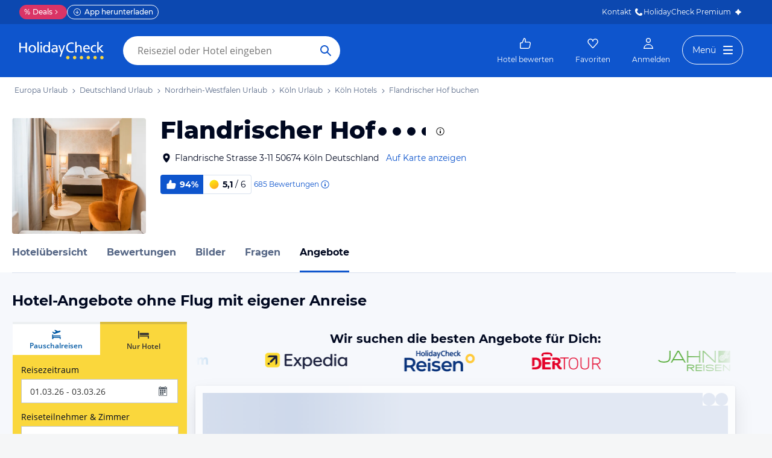

--- FILE ---
content_type: application/javascript
request_url: https://www.holidaycheck.de/public/assets/dist/components-pages-connected-OfferlistStoreConnected.d1ca70db03f9ae16ff08.js
body_size: 2545
content:
(self.__LOADABLE_LOADED_CHUNKS__=self.__LOADABLE_LOADED_CHUNKS__||[]).push([[7055],{40606:(e,t,n)=>{"use strict";n.d(t,{n:()=>o});var r=n(64980),i=n(74367);function a(e,t){var n=Object.keys(e);if(Object.getOwnPropertySymbols){var r=Object.getOwnPropertySymbols(e);t&&(r=r.filter(function(t){return Object.getOwnPropertyDescriptor(e,t).enumerable})),n.push.apply(n,r)}return n}function o(e){return(0,i.A)(function(e){for(var t=1;t<arguments.length;t++){var n=null!=arguments[t]?arguments[t]:{};t%2?a(Object(n),!0).forEach(function(t){(0,r.A)(e,t,n[t])}):Object.getOwnPropertyDescriptors?Object.defineProperties(e,Object.getOwnPropertyDescriptors(n)):a(Object(n)).forEach(function(t){Object.defineProperty(e,t,Object.getOwnPropertyDescriptor(n,t))})}return e}({event:"event",eventCategory:"HotelPricesOverview",eventAction:"click"},e))}},30664:(e,t,n)=>{"use strict";n.d(t,{A:()=>j});var r=n(80045),i=n(64980),a=n(58776),o=n.n(a),c=n(87195),l=n.n(c),s=n(98669),u=(n(98302),n(42493)),h=n(74367),p=n(50027);const d={title:"Delphin Hotels Cashback Deal",uuid:"b2272a4a-632a-3d45-ac37-389c895ecc74",deeplink:"https://www.holidaycheck.de/deals/delphin-hotels?hc_int=Promo-RET_Delphin-Cashback_KW45_2024_Region_Banner",tooltip:"Sichere Dir bis zu 150€ Cashback für Deinen Urlaub in den ausgezeichneten Delphin Hotels an der Türkischen Riviera. Dieses Angebot gibt es nur bei HolidayCheck.",image:{main:{url:"https://media-cdn.holidaycheck.com/f_auto,q_auto/campaigns/delphin/Teaser_Hotel_List-1200x90_2x",width:2400,height:180,alt:null,copyright:null},url:"https://media-cdn.holidaycheck.com/f_auto,q_auto/campaigns/delphin/Teaser_Hotel_List-1200x90_2x",views:{}},imageTablet:{main:{url:"https://media-cdn.holidaycheck.com/f_auto,q_auto/campaigns/delphin/Teaser_Hotel_List-728x90_2x",width:1456,height:180,alt:null,copyright:null},url:"https://media-cdn.holidaycheck.com/f_auto,q_auto/campaigns/delphin/Teaser_Hotel_List-728x90_2x",views:{}},imagePhone:{main:{url:"https://media-cdn.holidaycheck.com/f_auto,q_auto/campaigns/delphin/Teaser_Hotel_List-640x100_2x",width:1280,height:200,alt:null,copyright:null},url:"https://media-cdn.holidaycheck.com/f_auto,q_auto/campaigns/delphin/Teaser_Hotel_List-640x100_2x",views:{}}};var m=n(86691),f=n(60332),g=n(2445);const v=["turkeyCampaignEntityId"];function b(e,t){var n=Object.keys(e);if(Object.getOwnPropertySymbols){var r=Object.getOwnPropertySymbols(e);t&&(r=r.filter(function(t){return Object.getOwnPropertyDescriptor(e,t).enumerable})),n.push.apply(n,r)}return n}function y(e){for(var t=1;t<arguments.length;t++){var n=null!=arguments[t]?arguments[t]:{};t%2?b(Object(n),!0).forEach(function(t){(0,i.A)(e,t,n[t])}):Object.getOwnPropertyDescriptors?Object.defineProperties(e,Object.getOwnPropertyDescriptors(n)):b(Object(n)).forEach(function(t){Object.defineProperty(e,t,Object.getOwnPropertyDescriptor(n,t))})}return e}function O(e,t){return Object.prototype.hasOwnProperty.call(e,t)}function w(e){var t;return Boolean(null==e||null===(t=e.main)||void 0===t?void 0:t.url)}function _(e){const t={};return O(e,"id")&&(t.id=e.id),O(e,"name")&&(t.name=e.name),t}function D(e){var t;return null===(t=e.type)||void 0===t?void 0:t.toLowerCase()}const k=e=>e&&e.image&&w(e.image)&&"yes"===e.show,P=(e,t)=>{const{deeplink:n,image:{main:{url:r}},tracking:i,provider:a,tooltip:c}=e,p={event:"event",eventCategory:"internalPromotion",promoTarget:"region-banner",promoTargetId:n,promoElement:"campaign-teaser",promoCampaignName:i,promoPosition:"<unknown>",promoTeam:a},d=(0,u.A)(y(y({},p),{},{eventAction:"internalPromoView",nonInteraction:!0})),v=(0,h.A)(y(y({},p),{},{eventAction:"internalPromoClick"})),b=(0,g.Y)(o(),{id:"campaignteaser-tool-tip",children:c}),O=[{srcSet:r,mediaQuery:"(min-width: ".concat(f.ez,"px)")},e.imageTablet&&w(e.imageTablet)&&{srcSet:e.imageTablet.main.url,mediaQuery:"(min-width: ".concat(f.Ij,"px)")},e.imagePhone&&w(e.imagePhone)&&{srcSet:e.imagePhone.main.url}].filter(Boolean),_=t?(0,g.Y)("div",{className:"campaign-teaser-image",children:(0,g.Y)(m.A,{imgFallbackUrl:O[0].srcSet,alt:c,items:O,fetchPriority:"high"})}):(0,g.Y)(s.Ay,{offset:250,once:!0,children:(0,g.Y)("div",{className:"campaign-teaser-image",children:(0,g.Y)(m.A,{imgFallbackUrl:O[0].srcSet,alt:c,items:O})})});return(0,g.Y)("div",{className:"campaign-teaser",ref:d,children:(0,g.Y)(l(),{placement:"bottom",overlay:b,children:(0,g.Y)("a",{className:"campaign-teaser-link",href:n,target:"_blank",onClick:v,children:_})})})};function j(e){let{turkeyCampaignEntityId:t}=e,n=(0,r.A)(e,v);const i=null==n?void 0:n.inInitialViewport;if(a=t,(0,p.ys)({id:a}))return P(d,i);var a;const o=n.campaignData,c=function(e){return O(e,"destination")?function(e){const t={};t[D(e)]=_(e);for(const n of e.parents||[])t[D(n)]=_(n);return t}(e.destination):e.parents||null}(n);if(o){const e=function(e,t){var n;const r=Object.values(e).map(e=>{let{id:t}=e;return t}),i=null==t||null===(n=t.region)||void 0===n?void 0:n.value;if(i)return i.map(e=>{let{fragments:t}=e;return t}).find(e=>r.indexOf(e.uuid)>=0)}(c,o);if(e)return P(e,i);if(k(o))return P(o,i)}return null}},1810:(e,t,n)=>{"use strict";n.r(t),n.d(t,{default:()=>H});var r=n(44422),i=n.n(r),a=n(33512),o=n.n(a),c=n(93832),l=n.n(c),s=n(99959),u=n.n(s),h=n(29209),p=n.n(h),d=n(32950),m=n(64980),f=n(17437),g=n(23943),v=n(32004),b=n(32357),y=(n(98302),n(2445));function O(e,t){var n=Object.keys(e);if(Object.getOwnPropertySymbols){var r=Object.getOwnPropertySymbols(e);t&&(r=r.filter(function(t){return Object.getOwnPropertyDescriptor(e,t).enumerable})),n.push.apply(n,r)}return n}function w(e){for(var t=1;t<arguments.length;t++){var n=null!=arguments[t]?arguments[t]:{};t%2?O(Object(n),!0).forEach(function(t){(0,m.A)(e,t,n[t])}):Object.getOwnPropertyDescriptors?Object.defineProperties(e,Object.getOwnPropertyDescriptors(n)):O(Object(n)).forEach(function(t){Object.defineProperty(e,t,Object.getOwnPropertyDescriptor(n,t))})}return e}const _=e=>{let{hotelData:t}=e;return(0,y.FD)("div",{className:"offerlist-page-header",css:(0,f.AH)({backgroundColor:g.A.colors.white},"",""),children:[(0,y.Y)(b.A,w(w({},t),{},{showContributionBar:!1,showHotelPromotion:!1,showImage:!0})),(0,y.Y)(v.A,{hotel:t,withoutOfferPrice:!0,isSticky:!1})]})};var D=n(42864),k=n(30664),P=n(48176),j=n(7373),A=n(31932),S=n(7626),T=n(66880),C=n(79589);var x=n(14321),Y=n(57526);const H=p()(function(e){const{travelWarning:t,hotelData:n,travelkind:r,universalCampaign:i,seoMeta:a}=e,o=(0,S.A)();return(0,y.FD)(d.A,{hotelData:n,travelkind:r,seoMeta:a,children:[(0,y.Y)(P.A,{hotelData:n}),!o&&(0,y.Y)(T.A,{allowedNotifications:["offer"]}),(0,y.Y)(A.A,{hotel:n}),(0,y.Y)(j.A,{travelWarning:t}),(0,y.Y)(_,{hotelData:n}),!o&&(0,y.Y)(k.A,{campaignData:i,parents:n.location,inInitialViewport:!0}),(0,y.Y)(D.A,{travelkind:r,hotelId:n.hotelId}),(0,y.Y)(C.H,{})]})},[],e=>{const{hotelDataStore:t,routeStore:n,pageDataStore:r,metaStore:a}=(e=>({hotelDataStore:e.getStore("HotelStore"),routeStore:e.getStore("RouteStore"),pageDataStore:e.getStore("PageDataStore"),metaStore:e.getStore(Y.A)}))(e),c=t.getHotelData(),s=(h=n.getCurrentRoute(),u()(l()("hotelonly"),o()("package"))(i()(["params","travelkind"],h)));var h;const p=e.getStore(x.A).getTravelWarning();return{hotelData:c,travelkind:s,universalCampaign:r.getContentWithType("universal-campaign"),travelWarning:p,seoMeta:a.getMetaData()}})},98551:function(e,t,n){var r;!function(t){"use strict";var i=t.requestAnimationFrame||t.webkitRequestAnimationFrame||t.mozRequestAnimationFrame||t.msRequestAnimationFrame||function(e){return setTimeout(e,16)};function a(){var e=this;e.reads=[],e.writes=[],e.raf=i.bind(t)}function o(e){e.scheduled||(e.scheduled=!0,e.raf(c.bind(null,e)))}function c(e){var t,n=e.writes,r=e.reads;try{r.length,e.runTasks(r),n.length,e.runTasks(n)}catch(e){t=e}if(e.scheduled=!1,(r.length||n.length)&&o(e),t){if(t.message,!e.catch)throw t;e.catch(t)}}function l(e,t){var n=e.indexOf(t);return!!~n&&!!e.splice(n,1)}a.prototype={constructor:a,runTasks:function(e){for(var t;t=e.shift();)t()},measure:function(e,t){var n=t?e.bind(t):e;return this.reads.push(n),o(this),n},mutate:function(e,t){var n=t?e.bind(t):e;return this.writes.push(n),o(this),n},clear:function(e){return l(this.reads,e)||l(this.writes,e)},extend:function(e){if("object"!=typeof e)throw new Error("expected object");var t=Object.create(this);return function(e,t){for(var n in t)t.hasOwnProperty(n)&&(e[n]=t[n])}(t,e),t.fastdom=this,t.initialize&&t.initialize(),t},catch:null};var s=t.fastdom=t.fastdom||new a;void 0===(r=function(){return s}.call(s,n,s,e))||(e.exports=r)}("undefined"!=typeof window?window:void 0!==this?this:globalThis)}}]);

--- FILE ---
content_type: application/javascript
request_url: https://www.holidaycheck.de/public/assets/dist/6651.aaa277bf0c6f00151122.js
body_size: 7386
content:
(self.__LOADABLE_LOADED_CHUNKS__=self.__LOADABLE_LOADED_CHUNKS__||[]).push([[6651],{54610:t=>{var e=!("undefined"==typeof window||!window.document||!window.document.createElement);t.exports=e},71040:(t,e,i)=>{var s=i(88404),r=i(22524).each;function n(t,e){this.query=t,this.isUnconditional=e,this.handlers=[],this.mql=window.matchMedia(t);var i=this;this.listener=function(t){i.mql=t.currentTarget||t,i.assess()},this.mql.addListener(this.listener)}n.prototype={constuctor:n,addHandler:function(t){var e=new s(t);this.handlers.push(e),this.matches()&&e.on()},removeHandler:function(t){var e=this.handlers;r(e,function(i,s){if(i.equals(t))return i.destroy(),!e.splice(s,1)})},matches:function(){return this.mql.matches||this.isUnconditional},clear:function(){r(this.handlers,function(t){t.destroy()}),this.mql.removeListener(this.listener),this.handlers.length=0},assess:function(){var t=this.matches()?"on":"off";r(this.handlers,function(e){e[t]()})}},t.exports=n},51098:(t,e,i)=>{var s=i(71040),r=i(22524),n=r.each,o=r.isFunction,l=r.isArray;function a(){if(!window.matchMedia)throw new Error("matchMedia not present, legacy browsers require a polyfill");this.queries={},this.browserIsIncapable=!window.matchMedia("only all").matches}a.prototype={constructor:a,register:function(t,e,i){var r=this.queries,a=i&&this.browserIsIncapable;return r[t]||(r[t]=new s(t,a)),o(e)&&(e={match:e}),l(e)||(e=[e]),n(e,function(e){o(e)&&(e={match:e}),r[t].addHandler(e)}),this},unregister:function(t,e){var i=this.queries[t];return i&&(e?i.removeHandler(e):(i.clear(),delete this.queries[t])),this}},t.exports=a},88404:t=>{function e(t){this.options=t,!t.deferSetup&&this.setup()}e.prototype={constructor:e,setup:function(){this.options.setup&&this.options.setup(),this.initialised=!0},on:function(){!this.initialised&&this.setup(),this.options.match&&this.options.match()},off:function(){this.options.unmatch&&this.options.unmatch()},destroy:function(){this.options.destroy?this.options.destroy():this.off()},equals:function(t){return this.options===t||this.options.match===t}},t.exports=e},22524:t=>{t.exports={isFunction:function(t){return"function"==typeof t},isArray:function(t){return"[object Array]"===Object.prototype.toString.apply(t)},each:function(t,e){for(var i=0,s=t.length;i<s&&!1!==e(t[i],i);i++);}}},22386:(t,e,i)=>{var s=i(51098);t.exports=new s},11441:(t,e,i)=>{var s=i(28028),r=function(t){var e="",i=Object.keys(t);return i.forEach(function(r,n){var o=t[r];(function(t){return/[height|width]$/.test(t)})(r=s(r))&&"number"==typeof o&&(o+="px"),e+=!0===o?r:!1===o?"not "+r:"("+r+": "+o+")",n<i.length-1&&(e+=" and ")}),e};t.exports=function(t){var e="";return"string"==typeof t?t:t instanceof Array?(t.forEach(function(i,s){e+=r(i),s<t.length-1&&(e+=", ")}),e):r(t)}},16061:(t,e,i)=>{var s=i(24010)(function(t){return t.apply(this,Array.prototype.slice.call(arguments,1))});t.exports=s},56621:(t,e,i)=>{var s=i(39555)(-1);t.exports=s},55015:(t,e,i)=>{"use strict";var s=i(43769);e.__esModule=!0,e.default=void 0;var r=s(i(74525)),n=s(i(35356)),o=s(i(9314)),l=s(i(46942)),a=s(i(96540)),d=s(i(5556)),c=s(i(29423)),h=i(96778),u={fluid:d.default.bool,componentClass:c.default},p=function(t){function e(){return t.apply(this,arguments)||this}return(0,o.default)(e,t),e.prototype.render=function(){var t=this.props,e=t.fluid,i=t.componentClass,s=t.className,o=(0,n.default)(t,["fluid","componentClass","className"]),d=(0,h.splitBsProps)(o),c=d[0],u=d[1],p=(0,h.prefix)(c,e&&"fluid");return a.default.createElement(i,(0,r.default)({},u,{className:(0,l.default)(s,p)}))},e}(a.default.Component);p.propTypes=u,p.defaultProps={componentClass:"div",fluid:!1};var f=(0,h.bsClass)("container",p);e.default=f,t.exports=e.default},89223:(t,e,i)=>{"use strict";e.__esModule=!0,e.NextArrow=e.PrevArrow=void 0;var s=Object.assign||function(t){for(var e=1;e<arguments.length;e++){var i=arguments[e];for(var s in i)Object.prototype.hasOwnProperty.call(i,s)&&(t[s]=i[s])}return t},r=l(i(96540)),n=l(i(46942)),o=l(i(86529));function l(t){return t&&t.__esModule?t:{default:t}}function a(t,e){if(!(t instanceof e))throw new TypeError("Cannot call a class as a function")}function d(t,e){if(!t)throw new ReferenceError("this hasn't been initialised - super() hasn't been called");return!e||"object"!=typeof e&&"function"!=typeof e?t:e}function c(t,e){if("function"!=typeof e&&null!==e)throw new TypeError("Super expression must either be null or a function, not "+typeof e);t.prototype=Object.create(e&&e.prototype,{constructor:{value:t,enumerable:!1,writable:!0,configurable:!0}}),e&&(Object.setPrototypeOf?Object.setPrototypeOf(t,e):t.__proto__=e)}e.PrevArrow=function(t){function e(){return a(this,e),d(this,t.apply(this,arguments))}return c(e,t),e.prototype.clickHandler=function(t,e){e&&e.preventDefault(),this.props.clickHandler(t,e)},e.prototype.render=function(){var t={"slick-arrow":!0,"slick-prev":!0},e=this.clickHandler.bind(this,{message:"previous"});!this.props.infinite&&(0===this.props.currentSlide||this.props.slideCount<=this.props.slidesToShow)&&(t["slick-disabled"]=!0,e=null);var i={key:"0","data-role":"none",className:(0,n.default)(t),style:{display:"block"},onClick:e},o={currentSlide:this.props.currentSlide,slideCount:this.props.slideCount};return this.props.prevArrow?r.default.cloneElement(this.props.prevArrow,s({},i,o)):r.default.createElement("button",s({key:"0",type:"button"},i)," Previous")},e}(r.default.Component),e.NextArrow=function(t){function e(){return a(this,e),d(this,t.apply(this,arguments))}return c(e,t),e.prototype.clickHandler=function(t,e){e&&e.preventDefault(),this.props.clickHandler(t,e)},e.prototype.render=function(){var t={"slick-arrow":!0,"slick-next":!0},e=this.clickHandler.bind(this,{message:"next"});o.default.canGoNext(this.props)||(t["slick-disabled"]=!0,e=null);var i={key:"1","data-role":"none",className:(0,n.default)(t),style:{display:"block"},onClick:e},l={currentSlide:this.props.currentSlide,slideCount:this.props.slideCount};return this.props.nextArrow?r.default.cloneElement(this.props.nextArrow,s({},i,l)):r.default.createElement("button",s({key:"1",type:"button"},i)," Next")},e}(r.default.Component)},41327:(t,e,i)=>{"use strict";var s,r=(s=i(96540))&&s.__esModule?s:{default:s},n={className:"",accessibility:!0,adaptiveHeight:!1,arrows:!0,autoplay:!1,autoplaySpeed:3e3,centerMode:!1,centerPadding:"50px",cssEase:"ease",customPaging:function(t){return r.default.createElement("button",null,t+1)},dots:!1,dotsClass:"slick-dots",draggable:!0,easing:"linear",edgeFriction:.35,fade:!1,focusOnSelect:!1,infinite:!0,initialSlide:0,lazyLoad:!1,pauseOnHover:!0,responsive:null,rtl:!1,slide:"div",slidesToShow:1,slidesToScroll:1,speed:500,swipe:!0,swipeToSlide:!1,touchMove:!0,touchThreshold:5,useCSS:!0,variableWidth:!1,vertical:!1,waitForAnimate:!0,afterChange:null,beforeChange:null,edgeEvent:null,init:null,swipeEvent:null,nextArrow:null,prevArrow:null};t.exports=n},773:(t,e,i)=>{"use strict";e.__esModule=!0,e.Dots=void 0;var s=n(i(96540)),r=n(i(46942));function n(t){return t&&t.__esModule?t:{default:t}}e.Dots=function(t){function e(){return function(t,e){if(!(t instanceof e))throw new TypeError("Cannot call a class as a function")}(this,e),function(t,e){if(!t)throw new ReferenceError("this hasn't been initialised - super() hasn't been called");return!e||"object"!=typeof e&&"function"!=typeof e?t:e}(this,t.apply(this,arguments))}return function(t,e){if("function"!=typeof e&&null!==e)throw new TypeError("Super expression must either be null or a function, not "+typeof e);t.prototype=Object.create(e&&e.prototype,{constructor:{value:t,enumerable:!1,writable:!0,configurable:!0}}),e&&(Object.setPrototypeOf?Object.setPrototypeOf(t,e):t.__proto__=e)}(e,t),e.prototype.clickHandler=function(t,e){e.preventDefault(),this.props.clickHandler(t)},e.prototype.render=function(){var t,e=this,i=(t={slideCount:this.props.slideCount,slidesToScroll:this.props.slidesToScroll},Math.ceil(t.slideCount/t.slidesToScroll)),n=Array.apply(null,Array(i+1).join("0").split("")).map(function(t,i){var n=i*e.props.slidesToScroll,o=i*e.props.slidesToScroll+(e.props.slidesToScroll-1),l=(0,r.default)({"slick-active":e.props.currentSlide>=n&&e.props.currentSlide<=o}),a={message:"dots",index:i,slidesToScroll:e.props.slidesToScroll,currentSlide:e.props.currentSlide},d=e.clickHandler.bind(e,a);return s.default.createElement("li",{key:i,className:l},s.default.cloneElement(e.props.customPaging(i),{onClick:d}))});return s.default.createElement("ul",{className:this.props.dotsClass,style:{display:"block"}},n)},e}(s.default.Component)},4589:(t,e,i)=>{"use strict";t.exports=i(38120)},68841:t=>{"use strict";t.exports={animating:!1,dragging:!1,autoPlayTimer:null,currentDirection:0,currentLeft:null,currentSlide:0,direction:1,listWidth:null,listHeight:null,scrolling:!1,slideCount:null,slideWidth:null,slideHeight:null,swiping:!1,swipeLeft:null,touchObject:{startX:0,startY:0,curX:0,curY:0},lazyLoadedList:[],initialized:!1,edgeDragged:!1,swiped:!1,trackStyle:{},trackWidth:0}},34999:(t,e,i)=>{"use strict";e.__esModule=!0,e.InnerSlider=void 0;var s=Object.assign||function(t){for(var e=1;e<arguments.length;e++){var i=arguments[e];for(var s in i)Object.prototype.hasOwnProperty.call(i,s)&&(t[s]=i[s])}return t},r=S(i(96540)),n=S(i(16336)),o=S(i(86529)),l=S(i(68841)),a=S(i(41327)),d=S(i(52306)),c=S(i(46942)),h=S(i(45228)),u=i(25942),p=i(773),f=i(89223);function S(t){return t&&t.__esModule?t:{default:t}}e.InnerSlider=(0,d.default)({displayName:"InnerSlider",mixins:[o.default,n.default],list:null,track:null,listRefHandler:function(t){this.list=t},trackRefHandler:function(t){this.track=t},getInitialState:function(){return s({},l.default,{currentSlide:this.props.initialSlide})},getDefaultProps:function(){return a.default},componentWillMount:function(){this.props.init&&this.props.init(),this.setState({mounted:!0});for(var t=[],e=this.props.lazyLoadOffset+this.props.slidesToShow,i=0;i<r.default.Children.count(this.props.children);i++)i>=this.state.currentSlide&&i<this.state.currentSlide+e&&t.push(i);this.props.lazyLoad&&0===this.state.lazyLoadedList.length&&this.setState({lazyLoadedList:t}),"undefined"==typeof window&&this.serverInitialize(this.props)},componentDidMount:function(){this.initialize(this.props),this.adaptHeight(),window&&(window.addEventListener?window.addEventListener("resize",this.onWindowResized):window.attachEvent("onresize",this.onWindowResized))},componentWillUnmount:function(){this.animationEndCallback&&clearTimeout(this.animationEndCallback),window.addEventListener?window.removeEventListener("resize",this.onWindowResized):window.detachEvent("onresize",this.onWindowResized),this.state.autoPlayTimer&&clearInterval(this.state.autoPlayTimer)},componentWillReceiveProps:function(t){this.props.slickGoTo!=t.slickGoTo?this.changeSlide({message:"index",index:t.slickGoTo,currentSlide:this.state.currentSlide}):this.state.currentSlide>=t.children.length?(this.update(t),this.changeSlide({message:"index",index:t.children.length-t.slidesToShow,currentSlide:this.state.currentSlide})):this.update(t)},componentDidUpdate:function(){this.adaptHeight()},onWindowResized:function(){this.update(this.props),this.setState({animating:!1}),clearTimeout(this.animationEndCallback),delete this.animationEndCallback},slickPrev:function(){this.changeSlide({message:"previous"})},slickNext:function(){this.changeSlide({message:"next"})},slickGoTo:function(t){t=Number(t),!isNaN(t)&&this.changeSlide({message:"index",index:t,currentSlide:this.state.currentSlide})},render:function(){var t,e,i,n=(0,c.default)("slick-slider",this.props.className,{"slick-vertical":this.props.vertical,"slick-initialized":this.state.initialized}),o={fade:this.props.fade,cssEase:this.props.cssEase,speed:this.props.speed,infinite:this.props.infinite,centerMode:this.props.centerMode,focusOnSelect:this.props.focusOnSelect?this.selectHandler:null,currentSlide:this.state.currentSlide,lazyLoad:this.props.lazyLoad,lazyLoadOffset:this.props.lazyLoadOffset,lazyLoadedList:this.state.lazyLoadedList,rtl:this.props.rtl,slideWidth:this.state.slideWidth,slidesToShow:this.props.slidesToShow,slidesToScroll:this.props.slidesToScroll,slideCount:this.state.slideCount,trackStyle:this.state.trackStyle,variableWidth:this.props.variableWidth};if(!0===this.props.dots&&this.state.slideCount>=this.props.slidesToShow){var l={dotsClass:this.props.dotsClass,slideCount:this.state.slideCount,slidesToShow:this.props.slidesToShow,currentSlide:this.state.currentSlide,slidesToScroll:this.props.slidesToScroll,clickHandler:this.changeSlide,children:this.props.children,customPaging:this.props.customPaging};t=r.default.createElement(p.Dots,l)}var a={infinite:this.props.infinite,centerMode:this.props.centerMode,currentSlide:this.state.currentSlide,slideCount:this.state.slideCount,slidesToShow:this.props.slidesToShow,prevArrow:this.props.prevArrow,nextArrow:this.props.nextArrow,clickHandler:this.changeSlide};this.props.arrows&&(e=r.default.createElement(f.PrevArrow,a),i=r.default.createElement(f.NextArrow,a));var d=null;this.props.vertical&&(d={height:this.state.listHeight});var S=null;!1===this.props.vertical?!0===this.props.centerMode&&(S={padding:"0px "+this.props.centerPadding}):!0===this.props.centerMode&&(S={padding:this.props.centerPadding+" 0px"});var g=(0,h.default)({},d,S);return r.default.createElement("div",{className:n,onMouseEnter:this.onInnerSliderEnter,onMouseLeave:this.onInnerSliderLeave,onMouseOver:this.onInnerSliderOver},e,r.default.createElement("div",{ref:this.listRefHandler,className:"slick-list",style:g,onMouseDown:this.swipeStart,onMouseMove:this.state.dragging?this.swipeMove:null,onMouseUp:this.swipeEnd,onMouseLeave:this.state.dragging?this.swipeEnd:null,onTouchStart:this.swipeStart,onTouchMove:this.state.dragging?this.swipeMove:null,onTouchEnd:this.swipeEnd,onTouchCancel:this.state.dragging?this.swipeEnd:null,onKeyDown:this.props.accessibility?this.keyHandler:null},r.default.createElement(u.Track,s({ref:this.trackRefHandler},o),this.props.children)),i,t)}})},16336:(t,e,i)=>{"use strict";e.__esModule=!0;var s=i(82223),r=(o(i(86529)),o(i(45228))),n=o(i(40961));function o(t){return t&&t.__esModule?t:{default:t}}var l={changeSlide:function(t){var e,i,s=this.props,r=s.slidesToScroll,n=s.slidesToShow,o=this.state,l=o.slideCount,a=o.currentSlide;if(e=l%r!==0?0:(l-a)%r,"previous"===t.message)i=a-(0===e?r:n-e);else if("next"===t.message)i=a+(0===e?r:e);else if("dots"===t.message||"children"===t.message){if((i=t.index*t.slidesToScroll)===t.currentSlide)return}else if("index"===t.message&&(i=Number(t.index))===t.currentSlide)return;this.slideHandler(i)},keyHandler:function(t){t.target.tagName.match("TEXTAREA|INPUT|SELECT")||(37===t.keyCode&&!0===this.props.accessibility?this.changeSlide({message:!0===this.props.rtl?"next":"previous"}):39===t.keyCode&&!0===this.props.accessibility&&this.changeSlide({message:!0===this.props.rtl?"previous":"next"}))},selectHandler:function(t){this.changeSlide(t)},swipeStart:function(t){var e,i;!1===this.props.swipe||"ontouchend"in document&&!1===this.props.swipe||!1===this.props.draggable&&-1!==t.type.indexOf("mouse")||(e=void 0!==t.touches?t.touches[0].pageX:t.clientX,i=void 0!==t.touches?t.touches[0].pageY:t.clientY,this.setState({dragging:!0,touchObject:{startX:e,startY:i,curX:e,curY:i}}))},swipeMove:function(t){if(this.state.dragging){if(!this.state.scrolling)if(this.state.animating)t.preventDefault();else{var e,i,n;this.props.vertical&&this.props.swipeToSlide&&this.props.verticalSwiping&&t.preventDefault();var o=this.state.touchObject;i=(0,s.getTrackLeft)((0,r.default)({slideIndex:this.state.currentSlide,trackRef:this.track},this.props,this.state)),o.curX=t.touches?t.touches[0].pageX:t.clientX,o.curY=t.touches?t.touches[0].pageY:t.clientY,o.swipeLength=Math.round(Math.sqrt(Math.pow(o.curX-o.startX,2)));var l=Math.round(Math.sqrt(Math.pow(o.curY-o.startY,2)));if(!this.props.verticalSwiping&&!this.state.swiping&&l>4)this.setState({scrolling:!0});else{this.props.verticalSwiping&&(o.swipeLength=l),n=(!1===this.props.rtl?1:-1)*(o.curX>o.startX?1:-1),this.props.verticalSwiping&&(n=o.curY>o.startY?1:-1);var a=this.state.currentSlide,d=Math.ceil(this.state.slideCount/this.props.slidesToScroll),c=this.swipeDirection(this.state.touchObject),h=o.swipeLength;!1===this.props.infinite&&(0===a&&"right"===c||a+1>=d&&"left"===c)&&(h=o.swipeLength*this.props.edgeFriction,!1===this.state.edgeDragged&&this.props.edgeEvent&&(this.props.edgeEvent(c),this.setState({edgeDragged:!0}))),!1===this.state.swiped&&this.props.swipeEvent&&(this.props.swipeEvent(c),this.setState({swiped:!0})),e=this.props.vertical?i+h*(this.state.listHeight/this.state.listWidth)*n:i+h*n,this.props.verticalSwiping&&(e=i+h*n),this.setState({touchObject:o,swipeLeft:e,trackStyle:(0,s.getTrackCSS)((0,r.default)({left:e},this.props,this.state))}),Math.abs(o.curX-o.startX)<.8*Math.abs(o.curY-o.startY)||o.swipeLength>4&&(this.setState({swiping:!0}),t.preventDefault())}}}else t.preventDefault()},getNavigableIndexes:function(){var t=void 0,e=0,i=0,s=[];for(this.props.infinite?(e=-1*this.props.slidesToShow,i=-1*this.props.slidesToShow,t=2*this.state.slideCount):t=this.state.slideCount;e<t;)s.push(e),e=i+this.props.slidesToScroll,i+=this.props.slidesToScroll<=this.props.slidesToShow?this.props.slidesToScroll:this.props.slidesToShow;return s},checkNavigable:function(t){var e=this.getNavigableIndexes(),i=0;if(t>e[e.length-1])t=e[e.length-1];else for(var s in e){if(t<e[s]){t=i;break}i=e[s]}return t},getSlideCount:function(){var t=this,e=this.props.centerMode?this.state.slideWidth*Math.floor(this.props.slidesToShow/2):0;if(this.props.swipeToSlide){var i=void 0,s=n.default.findDOMNode(this.list).querySelectorAll(".slick-slide");return Array.from(s).every(function(s){if(t.props.vertical){if(s.offsetTop+t.getHeight(s)/2>-1*t.state.swipeLeft)return i=s,!1}else if(s.offsetLeft-e+t.getWidth(s)/2>-1*t.state.swipeLeft)return i=s,!1;return!0}),Math.abs(i.dataset.index-this.state.currentSlide)||1}return this.props.slidesToScroll},swipeEnd:function(t){if(this.state.dragging){var e=this.state.touchObject,i=this.state.listWidth/this.props.touchThreshold,n=this.swipeDirection(e);this.props.verticalSwiping&&(i=this.state.listHeight/this.props.touchThreshold);var o=this.state.scrolling;if(this.setState({dragging:!1,edgeDragged:!1,scrolling:!1,swiping:!1,swiped:!1,swipeLeft:null,touchObject:{}}),!o&&e.swipeLength)if(e.swipeLength>i){t.preventDefault();var l=void 0,a=void 0;switch(n){case"left":case"down":a=this.state.currentSlide+this.getSlideCount(),l=this.props.swipeToSlide?this.checkNavigable(a):a,this.state.currentDirection=0;break;case"right":case"up":a=this.state.currentSlide-this.getSlideCount(),l=this.props.swipeToSlide?this.checkNavigable(a):a,this.state.currentDirection=1;break;default:l=this.state.currentSlide}this.slideHandler(l)}else{var d=(0,s.getTrackLeft)((0,r.default)({slideIndex:this.state.currentSlide,trackRef:this.track},this.props,this.state));this.setState({trackStyle:(0,s.getTrackAnimateCSS)((0,r.default)({left:d},this.props,this.state))})}}else this.props.swipe&&t.preventDefault()},onInnerSliderEnter:function(t){this.props.autoplay&&this.props.pauseOnHover&&this.pause()},onInnerSliderOver:function(t){this.props.autoplay&&this.props.pauseOnHover&&this.pause()},onInnerSliderLeave:function(t){this.props.autoplay&&this.props.pauseOnHover&&this.autoPlay()}};e.default=l},86529:(t,e,i)=>{"use strict";e.__esModule=!0;var s=Object.assign||function(t){for(var e=1;e<arguments.length;e++){var i=arguments[e];for(var s in i)Object.prototype.hasOwnProperty.call(i,s)&&(t[s]=i[s])}return t},r=a(i(96540)),n=a(i(40961)),o=i(82223),l=a(i(45228));function a(t){return t&&t.__esModule?t:{default:t}}var d={serverInitialize:function(t){var e=r.default.Children.count(t.children),i=t.rtl?e-1-t.initialSlide:t.initialSlide;this.setState({slideCount:e,currentSlide:i})},initialize:function(t){var e,i=n.default.findDOMNode(this.list),s=r.default.Children.count(t.children),a=this.getWidth(i),d=this.getWidth(n.default.findDOMNode(this.track));if(t.vertical)e=this.getWidth(n.default.findDOMNode(this));else{var c=t.centerMode&&2*parseInt(t.centerPadding);e=(this.getWidth(n.default.findDOMNode(this))-c)/t.slidesToShow}var h=this.getHeight(i.querySelector('[data-index="0"]')),u=h*t.slidesToShow,p=t.rtl?s-1-t.initialSlide:t.initialSlide;this.setState({slideCount:s,slideWidth:e,listWidth:a,trackWidth:d,currentSlide:p,slideHeight:h,listHeight:u,initialized:!0},function(){var e=(0,o.getTrackLeft)((0,l.default)({slideIndex:this.state.currentSlide,trackRef:this.track},t,this.state)),i=(0,o.getTrackCSS)((0,l.default)({left:e},t,this.state));this.setState({trackStyle:i}),this.autoPlay()})},update:function(t){var e,i=n.default.findDOMNode(this.list),s=r.default.Children.count(t.children),a=this.getWidth(i),d=this.getWidth(n.default.findDOMNode(this.track));if(t.vertical)e=this.getWidth(n.default.findDOMNode(this));else{var c=t.centerMode&&2*parseInt(t.centerPadding);e=(this.getWidth(n.default.findDOMNode(this))-c)/t.slidesToShow}var h=this.getHeight(i.querySelector('[data-index="0"]')),u=h*t.slidesToShow;t.autoplay?this.autoPlay():this.pause(),this.setState({slideCount:s,slideWidth:e,listWidth:a,trackWidth:d,slideHeight:h,listHeight:u},function(){var e=(0,o.getTrackLeft)((0,l.default)({slideIndex:this.state.currentSlide,trackRef:this.track},t,this.state)),i=(0,o.getTrackCSS)((0,l.default)({left:e},t,this.state));this.setState({trackStyle:i})})},getWidth:function(t){return t&&(t.getBoundingClientRect().width||t.offsetWidth)||0},getHeight:function(t){return t&&(t.getBoundingClientRect().height||t.offsetHeight)||0},adaptHeight:function(){if(this.props.adaptiveHeight){var t='[data-index="'+this.state.currentSlide+'"]';if(this.list){var e=n.default.findDOMNode(this.list);e.style.height=e.querySelector(t).offsetHeight+"px"}}},canGoNext:function(t){var e=!0;return t.infinite||(t.centerMode?t.currentSlide>=t.slideCount-1&&(e=!1):(t.slideCount<=t.slidesToShow||t.currentSlide>=t.slideCount-t.slidesToShow)&&(e=!1)),e},slideHandler:function(t){var e,i,s,r,n,a=this;if(!this.props.waitForAnimate||!this.state.animating){if(this.props.fade){if(i=this.state.currentSlide,!1===this.props.infinite&&(t<0||t>=this.state.slideCount))return;return e=t<0?t+this.state.slideCount:t>=this.state.slideCount?t-this.state.slideCount:t,this.props.lazyLoad&&this.state.lazyLoadedList.indexOf(e)<0&&this.setState({lazyLoadedList:this.state.lazyLoadedList.concat(e)}),n=function(){a.setState({animating:!1}),a.props.afterChange&&a.props.afterChange(e),delete a.animationEndCallback},this.setState({animating:!0,currentSlide:e},function(){this.animationEndCallback=setTimeout(n,this.props.speed)}),this.props.beforeChange&&this.props.beforeChange(this.state.currentSlide,e),void this.autoPlay()}if(i=(e=t)<0?!1===this.props.infinite?0:this.state.slideCount%this.props.slidesToScroll!==0?this.state.slideCount-this.state.slideCount%this.props.slidesToScroll:this.state.slideCount+e:e>=this.state.slideCount?!1===this.props.infinite?this.state.slideCount-this.props.slidesToShow:this.state.slideCount%this.props.slidesToScroll!==0?0:e-this.state.slideCount:e,s=(0,o.getTrackLeft)((0,l.default)({slideIndex:e,trackRef:this.track},this.props,this.state)),r=(0,o.getTrackLeft)((0,l.default)({slideIndex:i,trackRef:this.track},this.props,this.state)),!1===this.props.infinite&&(s=r),this.props.beforeChange&&this.props.beforeChange(this.state.currentSlide,i),this.props.lazyLoad){for(var d=!0,c=[],h=this.props.lazyLoadOffset+this.props.slidesToShow,u=i;u<i+h;u++)(d=d&&this.state.lazyLoadedList.indexOf(u)>=0)||c.push(u);d||this.setState({lazyLoadedList:this.state.lazyLoadedList.concat(c)})}if(!1===this.props.useCSS)this.setState({currentSlide:i,trackStyle:(0,o.getTrackCSS)((0,l.default)({left:r},this.props,this.state))},function(){this.props.afterChange&&this.props.afterChange(i)});else{var p={animating:!1,currentSlide:i,trackStyle:(0,o.getTrackCSS)((0,l.default)({left:r},this.props,this.state)),swipeLeft:null};n=function(){a.setState(p),a.props.afterChange&&a.props.afterChange(i),delete a.animationEndCallback},this.setState({animating:!0,currentSlide:i,trackStyle:(0,o.getTrackAnimateCSS)((0,l.default)({left:s},this.props,this.state))},function(){this.animationEndCallback=setTimeout(n,this.props.speed)})}this.autoPlay()}},swipeDirection:function(t){var e,i,s,r;return e=t.startX-t.curX,i=t.startY-t.curY,s=Math.atan2(i,e),(r=Math.round(180*s/Math.PI))<0&&(r=360-Math.abs(r)),r<=45&&r>=0||r<=360&&r>=315?!1===this.props.rtl?"left":"right":r>=135&&r<=225?!1===this.props.rtl?"right":"left":!0===this.props.verticalSwiping?r>=35&&r<=135?"down":"up":"vertical"},play:function(){var t;if(!this.state.mounted)return!1;if(this.props.rtl)t=this.state.currentSlide-this.props.slidesToScroll;else{if(!this.canGoNext(s({},this.props,this.state)))return!1;t=this.state.currentSlide+this.props.slidesToScroll}this.slideHandler(t)},autoPlay:function(){this.state.autoPlayTimer&&clearTimeout(this.state.autoPlayTimer),this.props.autoplay&&this.setState({autoPlayTimer:setTimeout(this.play,this.props.autoplaySpeed)})},pause:function(){this.state.autoPlayTimer&&(clearTimeout(this.state.autoPlayTimer),this.setState({autoPlayTimer:null}))}};e.default=d},82223:(t,e,i)=>{"use strict";e.__esModule=!0,e.getTrackLeft=e.getTrackAnimateCSS=e.getTrackCSS=void 0;var s=n(i(40961)),r=n(i(45228));function n(t){return t&&t.__esModule?t:{default:t}}var o=function(t,e){return e.reduce(function(e,i){return e&&t.hasOwnProperty(i)},!0)?null:console.error("Keys Missing",t)},l=e.getTrackCSS=function(t){var e,i;o(t,["left","variableWidth","slideCount","slidesToShow","slideWidth"]);var s=t.slideCount+2*t.slidesToShow;t.vertical?i=s*t.slideHeight:e=t.variableWidth?(t.slideCount+2*t.slidesToShow)*t.slideWidth:t.centerMode?(t.slideCount+2*(t.slidesToShow+1))*t.slideWidth:(t.slideCount+2*t.slidesToShow)*t.slideWidth;var n={opacity:1,WebkitTransform:t.vertical?"translate3d(0px, "+t.left+"px, 0px)":"translate3d("+t.left+"px, 0px, 0px)",transform:t.vertical?"translate3d(0px, "+t.left+"px, 0px)":"translate3d("+t.left+"px, 0px, 0px)",transition:"",WebkitTransition:"",msTransform:t.vertical?"translateY("+t.left+"px)":"translateX("+t.left+"px)"};return e&&(0,r.default)(n,{width:e}),i&&(0,r.default)(n,{height:i}),window&&!window.addEventListener&&window.attachEvent&&(t.vertical?n.marginTop=t.left+"px":n.marginLeft=t.left+"px"),n};e.getTrackAnimateCSS=function(t){o(t,["left","variableWidth","slideCount","slidesToShow","slideWidth","speed","cssEase"]);var e=l(t);return e.WebkitTransition="-webkit-transform "+t.speed+"ms "+t.cssEase,e.transition="transform "+t.speed+"ms "+t.cssEase,e},e.getTrackLeft=function(t){o(t,["slideIndex","trackRef","infinite","centerMode","slideCount","slidesToShow","slidesToScroll","slideWidth","listWidth","variableWidth","slideHeight"]);var e,i,r,n=0,l=0;return t.fade?0:(t.infinite?(t.slideCount>=t.slidesToShow&&(n=t.slideWidth*t.slidesToShow*-1,l=t.slideHeight*t.slidesToShow*-1),t.slideCount%t.slidesToScroll!==0&&t.slideIndex+t.slidesToScroll>t.slideCount&&t.slideCount>t.slidesToShow&&(t.slideIndex>t.slideCount?(n=(t.slidesToShow-(t.slideIndex-t.slideCount))*t.slideWidth*-1,l=(t.slidesToShow-(t.slideIndex-t.slideCount))*t.slideHeight*-1):(n=t.slideCount%t.slidesToScroll*t.slideWidth*-1,l=t.slideCount%t.slidesToScroll*t.slideHeight*-1))):t.slideCount%t.slidesToScroll!==0&&t.slideIndex+t.slidesToScroll>t.slideCount&&t.slideCount>t.slidesToShow&&(n=(t.slidesToShow-t.slideCount%t.slidesToScroll)*t.slideWidth),t.centerMode&&(t.infinite?n+=t.slideWidth*Math.floor(t.slidesToShow/2):n=t.slideWidth*Math.floor(t.slidesToShow/2)),e=t.vertical?t.slideIndex*t.slideHeight*-1+l:t.slideIndex*t.slideWidth*-1+n,!0===t.variableWidth&&(t.slideCount<=t.slidesToShow||!1===t.infinite?i=s.default.findDOMNode(t.trackRef).childNodes[t.slideIndex]:(r=t.slideIndex+t.slidesToShow,i=s.default.findDOMNode(t.trackRef).childNodes[r]),e=i?-1*i.offsetLeft:0,!0===t.centerMode&&(i=!1===t.infinite?s.default.findDOMNode(t.trackRef).children[t.slideIndex]:s.default.findDOMNode(t.trackRef).children[t.slideIndex+t.slidesToShow+1])&&(e=-1*i.offsetLeft+(t.listWidth-i.offsetWidth)/2)),e)}},38120:(t,e,i)=>{"use strict";var s=Object.assign||function(t){for(var e=1;e<arguments.length;e++){var i=arguments[e];for(var s in i)Object.prototype.hasOwnProperty.call(i,s)&&(t[s]=i[s])}return t},r=c(i(96540)),n=i(34999),o=c(i(45228)),l=c(i(11441)),a=c(i(41327)),d=c(i(54610));function c(t){return t&&t.__esModule?t:{default:t}}var h=d.default&&i(22386),u=function(t){function e(i){!function(t,e){if(!(t instanceof e))throw new TypeError("Cannot call a class as a function")}(this,e);var s=function(t,e){if(!t)throw new ReferenceError("this hasn't been initialised - super() hasn't been called");return!e||"object"!=typeof e&&"function"!=typeof e?t:e}(this,t.call(this,i));return s.state={breakpoint:null},s._responsiveMediaHandlers=[],s.innerSliderRefHandler=s.innerSliderRefHandler.bind(s),s}return function(t,e){if("function"!=typeof e&&null!==e)throw new TypeError("Super expression must either be null or a function, not "+typeof e);t.prototype=Object.create(e&&e.prototype,{constructor:{value:t,enumerable:!1,writable:!0,configurable:!0}}),e&&(Object.setPrototypeOf?Object.setPrototypeOf(t,e):t.__proto__=e)}(e,t),e.prototype.innerSliderRefHandler=function(t){this.innerSlider=t},e.prototype.media=function(t,e){h.register(t,e),this._responsiveMediaHandlers.push({query:t,handler:e})},e.prototype.componentWillMount=function(){var t=this;if(this.props.responsive){var e=this.props.responsive.map(function(t){return t.breakpoint});e.sort(function(t,e){return t-e}),e.forEach(function(i,s){var r;r=0===s?(0,l.default)({minWidth:0,maxWidth:i}):(0,l.default)({minWidth:e[s-1],maxWidth:i}),d.default&&t.media(r,function(){t.setState({breakpoint:i})})});var i=(0,l.default)({minWidth:e.slice(-1)[0]});d.default&&this.media(i,function(){t.setState({breakpoint:null})})}},e.prototype.componentWillUnmount=function(){this._responsiveMediaHandlers.forEach(function(t){h.unregister(t.query,t.handler)})},e.prototype.slickPrev=function(){this.innerSlider.slickPrev()},e.prototype.slickNext=function(){this.innerSlider.slickNext()},e.prototype.slickGoTo=function(t){this.innerSlider.slickGoTo(t)},e.prototype.render=function(){var t,e,i=this;t=this.state.breakpoint?"unslick"===(e=this.props.responsive.filter(function(t){return t.breakpoint===i.state.breakpoint}))[0].settings?"unslick":(0,o.default)({},this.props,e[0].settings):(0,o.default)({},a.default,this.props);var l=this.props.children;return Array.isArray(l)||(l=[l]),l=l.filter(function(t){return!!t}),"unslick"===t?r.default.createElement("div",{className:this.props.className+" unslicked"},l):r.default.createElement(n.InnerSlider,s({ref:this.innerSliderRefHandler},t),l)},e}(r.default.Component);e.default=u},25942:(t,e,i)=>{"use strict";e.__esModule=!0,e.Track=void 0;var s=o(i(96540)),r=o(i(45228)),n=o(i(46942));function o(t){return t&&t.__esModule?t:{default:t}}var l=function(t){var e,i,s,r,o;return s=(o=t.rtl?t.slideCount-1-t.index:t.index)<0||o>=t.slideCount,t.centerMode?(r=Math.floor(t.slidesToShow/2),i=(o-t.currentSlide)%t.slideCount===0,o>t.currentSlide-r-1&&o<=t.currentSlide+r&&(e=!0)):e=t.currentSlide<=o&&o<t.currentSlide+t.slidesToShow,(0,n.default)({"slick-slide":!0,"slick-active":e,"slick-center":i,"slick-cloned":s})},a=function(t,e){return null===t.key||void 0===t.key?e:t.key},d=function(t){var e,i=[],o=[],d=[],c=s.default.Children.count(t.children);return s.default.Children.forEach(t.children,function(h,u){var p=void 0,f={message:"children",index:u,slidesToScroll:t.slidesToScroll,currentSlide:t.currentSlide};p=!t.lazyLoad||t.lazyLoad&&t.lazyLoadedList.indexOf(u)>=0?h:s.default.createElement("div",null);var S=function(t){var e={};return void 0!==t.variableWidth&&!1!==t.variableWidth||(e.width=t.slideWidth),t.fade&&(e.position="relative",e.left=-t.index*t.slideWidth,e.opacity=t.currentSlide===t.index?1:0,e.transition="opacity "+t.speed+"ms "+t.cssEase,e.WebkitTransition="opacity "+t.speed+"ms "+t.cssEase),e}((0,r.default)({},t,{index:u})),g=p.props.className||"",v=function(e){p.props&&p.props.onClick&&p.props.onClick(e),t.focusOnSelect&&t.focusOnSelect(f)};if(i.push(s.default.cloneElement(p,{key:"original"+a(p,u),"data-index":u,className:(0,n.default)(l((0,r.default)({index:u},t)),g),tabIndex:"-1",style:(0,r.default)({outline:"none"},p.props.style||{},S),onClick:v})),t.infinite&&!1===t.fade){var w=t.variableWidth?t.slidesToShow+1:t.slidesToShow;u>=c-w&&(e=-(c-u),o.push(s.default.cloneElement(p,{key:"precloned"+a(p,e),"data-index":e,className:(0,n.default)(l((0,r.default)({index:e},t)),g),style:(0,r.default)({},p.props.style||{},S),onClick:v}))),u<w&&(e=c+u,d.push(s.default.cloneElement(p,{key:"postcloned"+a(p,e),"data-index":e,className:(0,n.default)(l((0,r.default)({index:e},t)),g),style:(0,r.default)({},p.props.style||{},S),onClick:v})))}}),t.rtl?o.concat(i,d).reverse():o.concat(i,d)};e.Track=function(t){function e(){return function(t,e){if(!(t instanceof e))throw new TypeError("Cannot call a class as a function")}(this,e),function(t,e){if(!t)throw new ReferenceError("this hasn't been initialised - super() hasn't been called");return!e||"object"!=typeof e&&"function"!=typeof e?t:e}(this,t.apply(this,arguments))}return function(t,e){if("function"!=typeof e&&null!==e)throw new TypeError("Super expression must either be null or a function, not "+typeof e);t.prototype=Object.create(e&&e.prototype,{constructor:{value:t,enumerable:!1,writable:!0,configurable:!0}}),e&&(Object.setPrototypeOf?Object.setPrototypeOf(t,e):t.__proto__=e)}(e,t),e.prototype.render=function(){var t=d.call(this,this.props);return s.default.createElement("div",{className:"slick-track",style:this.props.trackStyle},t)},e}(s.default.Component)},28028:t=>{t.exports=function(t){return t.replace(/[A-Z]/g,function(t){return"-"+t.toLowerCase()}).toLowerCase()}}}]);

--- FILE ---
content_type: application/javascript
request_url: https://www.holidaycheck.de/public/assets/dist/3138.69dfce762daef106c64b.js
body_size: 46177
content:
"use strict";(self.__LOADABLE_LOADED_CHUNKS__=self.__LOADABLE_LOADED_CHUNKS__||[]).push([[3138,5774],{25427:(e,t,r)=>{r.d(t,{A:()=>g});var n=r(80045),o=r(64980),i=r(10241),s=r(59862),a=r(80175),c=r(76511),l=r(21701),d=r(25033),f=r(54945);const u=["filtered"];function p(e,t){var r=Object.keys(e);if(Object.getOwnPropertySymbols){var n=Object.getOwnPropertySymbols(e);t&&(n=n.filter(function(t){return Object.getOwnPropertyDescriptor(e,t).enumerable})),r.push.apply(r,n)}return r}function h(e){for(var t=1;t<arguments.length;t++){var r=null!=arguments[t]?arguments[t]:{};t%2?p(Object(r),!0).forEach(function(t){(0,o.A)(e,t,r[t])}):Object.getOwnPropertyDescriptors?Object.defineProperties(e,Object.getOwnPropertyDescriptors(r)):p(Object(r)).forEach(function(t){Object.defineProperty(e,t,Object.getOwnPropertyDescriptor(r,t))})}return e}const g=(e,t)=>{let{filtered:r=!1}=t,o=(0,n.A)(t,u);e.dispatch("REQUEST_HOTEL_MARKERS_STARTED");const p=((e,t)=>{const r=e.getStore(c.A).getLocale(),n=e.getStore(l.A),o=n.getHotelFilters(),u=n.getSearchParams(),p=n.getTravelkind(),g=(0,a.A)().getFullYear(),m=e.getStore(f.A).getMcampaignValue(),b=(0,d.VZ)(r),y=(0,i.A)(h({limit:100,currency:b,hotelFilters:o,currentYear:g,withMlDeals:!0,withFacets:!0,travelkind:p,mcampaignValue:m},t));return y.select="id,name,stars,starsSource,geo,parents,latestAward,reviewCalculations.overall",y.mpgSearchSpec=(0,s.A)(u,o.mcampaign,e),y})(e,o);return e.service.create("hotelsWithOffer",p,null,{timeout:2e4}).then(t=>{let{data:n}=t;return e.dispatch("RECEIVE_HOTEL_MARKERS",h(h({},n),{},{filtered:r})),n})}},59187:(e,t,r)=>{r.d(t,{A:()=>k});var n=r(64980),o=r(31088),i=r(10241),s=r(59862),a=r(76511),c=r(12215),l=r.n(c),d=r(42956);function f(e,t){return e&&t?"".concat(e,":").concat(t):null}function u(e){const[t,r]=function(e){if(!e)return[];const[t,r]=e.split(":");return t&&r?[t,r]:[]}(l().get(e));return t&&r?[t,r]:[]}function p(e){let{abtestConfig:t,context:r,pageName:n}=e;if(!t)return[];const o="hc_test_bucket_".concat(t.featureId);if(!t.newAssignments)return u(o);const[i,s]=function(e,t){const[r,n]=u(t);if(r){if(r===e.experimentId){const o=f(r,n);o&&l().set(t,o,{expires:e.expireDays})}return[r,n]}const[o,i]=function(e){const t=function(e){const t=Object.keys(e.variations||{});if(!t.length)return null;const r=t.map(t=>{const r=e.variations[t],n="object"==typeof r?r.share:r;return Number(n)||0}),n=r.reduce((e,t)=>e+t,0);return 0===n||100!==n?null:r}(e),r=Object.keys(e.variations),n=function(e){const t=e.reduce((e,t)=>e+t,0),r=Math.random()*t;let n=0;for(let t=0;t<e.length;t++)if(n+=e[t],r<n)return t;return e.length-1}(t),o=r[n];return[e.experimentId,o]}(e),s=f(o,i);return l().set(t,s,{expires:e.expireDays}),[o,i]}(t,o);return i&&s?(function(e,t,r,n){e&&e.window&&((0,d.Fj)({type:"bucketVisitor",experimentId:r,variationId:n}),t&&(0,d.Fj)({type:"page",pageName:t}))}(r,n,i,s),[i,s]):[]}const h={featureId:"default_sorting",experimentId:null,variations:{0:100},expireDays:30,newAssignments:!1};var g=r(25033),m=r(80175),b=r(55455),y=r(50784),v=r(52325),A=r(20968),O=r(54945),x=r(19922),w=r(31783);const D=async(e,t)=>{const r=Object.keys(e.getStore(w.A).getState().hotelFavoriteCounts),n=t.hotelIds.filter(e=>!r.includes(e));try{if(0===(null==n?void 0:n.length))return;const t=[];for(let e=0;e<n.length;e+=15)t.push(n.slice(e,e+15));const r=t.map(t=>e.service.create("favorites",{action:"getHotelCounts",hotels:t})),o=await Promise.all(r),i={};o.forEach(e=>{e&&e.data&&e.data.forEach(e=>{i[e.hotelId]=e.count})}),e.dispatch("HOTEL_FAVORITE_COUNTS_RECEIVED",{counts:i})}catch(e){(0,x.Oz)(e)}};function P(e,t){var r=Object.keys(e);if(Object.getOwnPropertySymbols){var n=Object.getOwnPropertySymbols(e);t&&(n=n.filter(function(t){return Object.getOwnPropertyDescriptor(e,t).enumerable})),r.push.apply(r,n)}return r}function I(e){for(var t=1;t<arguments.length;t++){var r=null!=arguments[t]?arguments[t]:{};t%2?P(Object(r),!0).forEach(function(t){(0,n.A)(e,t,r[t])}):Object.getOwnPropertyDescriptors?Object.defineProperties(e,Object.getOwnPropertyDescriptors(r)):P(Object(r)).forEach(function(t){Object.defineProperty(e,t,Object.getOwnPropertyDescriptor(r,t))})}return e}const k=async(e,t)=>{var r,n,c,l;const{hotelId:d,hotelFilters:f,offset:u,limit:x,destinationId:w,destinations:P,searchParams:k,hotelIds:S,doNotDispatch:j,ubtId:F,withPersornalizedSort:Y,sort:C,withAds:E,withCampaigns:T,centroid:R,adHotelIds:L,withTrioLogic:H}=t,_=e.getStore(O.A).getMcampaignValue(),N=e.getStore(a.A).getLocale(),z=null===(r=e.getStore(o.RouteStore))||void 0===r?void 0:r.getCurrentRoute(),M=(0,g.VZ)(N),B=(0,m.A)().getFullYear(),V=k?k.searchSettings.travelkind:null,W="1"===(null==k||null===(n=k.offerFilters)||void 0===n?void 0:n.memberRate),U=!!k&&(0,A.$)(k.searchSettings[V],V),G=(0,i.A)({hotelFilters:f,sort:C,offset:u,limit:x,currency:M,destinationId:w,destinations:P,hotelIds:S,currentYear:B,ubtId:F,withPersornalizedSort:Y,hotelId:d,withAds:E,withCampaigns:T,withMlDeals:!0,withFacets:!0,travelkind:V,centroid:R,adHotelIds:L,withMemberRateSort:W,withTrioLogic:H,withPricePrediction:U,mcampaignValue:_}),K=await(0,v.zJ)(e,V);k&&(G.mpgSearchSpec=(0,s.A)(k,f.mcampaign,e,K)),function(e,t,r){return Boolean(e.isOnClient&&(!t||"bestSeller"===t)&&r)}(e,C,k)&&(G.mlSortingBucket=function(e){const[t,r]=p({abtestConfig:h,context:e,pageName:"bestseller_sorting_ml"});return t&&r?"".concat(t,"-").concat(r):null}(e)||"baseline"),null!=z&&null!==(c=z.query)&&void 0!==c&&c.enableKevel&&(G.enableKevel=!0),null!=z&&null!==(l=z.query)&&void 0!==l&&l.forceAdId&&(G.forceAdId=z.query.forceAdId);const q=e.service.create("hwo/hotelsWithOffer",G,null,{timeout:2e4}),Z=(0,b.$P)(e,!1);return Promise.all([q,Z]).then(t=>{let[r,n]=t;const o=e=>{const t=(0,y.A)(e);return I(I({},t),{},{offer:null!=n&&n.active?(0,b.xe)(t.offer,n):t.offer})},i=r.data;(0,A._)(e,U,i.smartOfferVariant);const s=i.items?I(I({},i),{},{items:i.items.map(o)}):i;var a;if(s.promotedHotels&&(s.promotedHotels={cheapestHotel:s.promotedHotels.cheapestHotel?o(s.promotedHotels.cheapestHotel):null,mostBookedHotel:s.promotedHotels.mostBookedHotel?o(s.promotedHotels.mostBookedHotel):null,bestReviewedHotel:s.promotedHotels.bestReviewedHotel?o(s.promotedHotels.bestReviewedHotel):null}),s.adData&&(s.adData=s.adData.map(y.A)),!j&&(e.dispatch("HOTELS_WITH_OFFER_REQUEST_SUCCEEDED",s),e.isOnClient&&(null===(a=s.items)||void 0===a?void 0:a.length)>0)){var c;const t=new Set(s.items.map(e=>e.id));null===(c=s.adData)||void 0===c||c.forEach(e=>t.add(e.id));const r=Array.from(t).filter(Boolean);e.executeAction(D,{hotelIds:r}).catch(()=>{})}return s}).catch(t=>{throw e.dispatch("HOTELS_WITH_OFFER_REQUEST_FAILED"),t})}},59337:(e,t,r)=>{r.d(t,{Ay:()=>l,PA:()=>d,rA:()=>f,sT:()=>c,sx:()=>a});var n=r(64980),o=r(73132);function i(e,t){var r=Object.keys(e);if(Object.getOwnPropertySymbols){var n=Object.getOwnPropertySymbols(e);t&&(n=n.filter(function(t){return Object.getOwnPropertyDescriptor(e,t).enumerable})),r.push.apply(r,n)}return r}function s(e){for(var t=1;t<arguments.length;t++){var r=null!=arguments[t]?arguments[t]:{};t%2?i(Object(r),!0).forEach(function(t){(0,n.A)(e,t,r[t])}):Object.getOwnPropertyDescriptors?Object.defineProperties(e,Object.getOwnPropertyDescriptors(r)):i(Object(r)).forEach(function(t){Object.defineProperty(e,t,Object.getOwnPropertyDescriptor(r,t))})}return e}const a=(e,t)=>e.executeAction(o.A,s({event:"event",eventCategory:"HotelList"},t)),c=(e,t)=>a(e,{eventAction:"Sort",eventLabel:t.eventLabel}),l=(e,t)=>a(e,s({event:"event",eventAction:"Hotels and availability",nonInteraction:1},t)),d=(e,t)=>e.executeAction(o.A,s({event:"ubt.hotellistHotelItems"},t));function f(e){l(e,{eventLabel:'"A"; 0',eventOptionalVariable:{serverError:!0}})}},64765:(e,t,r)=>{r.d(t,{El:()=>n,Al:()=>o,Xb:()=>y,fN:()=>m,A_:()=>k,uk:()=>F,Cd:()=>Y});const n={EMPTY_OFFER_LIST:"empty-offer-list",EMPTY_HOTEL_LIST:"empty-hotel-list"};function o(e){return e.dispatch("HOTEL_RECOMMENDATIONS_CLEAR_STATE")}var i=r(64980),s=r(80045),a=r(73132),c=r(81318),l=r(42687),d=r(59187);const f=["offerFilters"];function u(e,t){var r=Object.keys(e);if(Object.getOwnPropertySymbols){var n=Object.getOwnPropertySymbols(e);t&&(n=n.filter(function(t){return Object.getOwnPropertyDescriptor(e,t).enumerable})),r.push.apply(r,n)}return r}function p(e){for(var t=1;t<arguments.length;t++){var r=null!=arguments[t]?arguments[t]:{};t%2?u(Object(r),!0).forEach(function(t){(0,i.A)(e,t,r[t])}):Object.getOwnPropertyDescriptors?Object.defineProperties(e,Object.getOwnPropertyDescriptors(r)):u(Object(r)).forEach(function(t){Object.defineProperty(e,t,Object.getOwnPropertyDescriptor(r,t))})}return e}const h=(e,t)=>{if(t){const{offerFilters:t}=e;return(0,s.A)(e,f)}return e},g=e=>{let{hotels:t,recommendations:r}=e;const n=[];for(const{hotelId:e,recommender:o}of r){const r=t.find(t=>t.id===e);r&&n.push(p(p({},r),{},{recommender:o}))}return n},m=(e,t)=>((e,t)=>{let{placementId:r,searchParams:n}=t;const o={hintPlacement:r,limit:30,travelkind:n.searchSettings.travelkind},i=(0,c.$)();i&&(o.ubtId=i);const s=e.getStore(l.A).getHotelId();return s&&(o.hintHotel=s),e.service.read("recommendations/hotels",o).then(t=>{let{data:r}=t;return((e,t)=>{var r;e.executeAction(a.A,{event:"event",eventCategory:"Recommender",eventAction:"Response",eventLabel:null===(r=t.meta)||void 0===r||null===(r=r.segments)||void 0===r?void 0:r.join(","),nonInteraction:1})})(e,r),(e=>{let{results:t,meta:r}=e;return{headline:r.headline||"Unsere aktuellen Urlaubs-Trends",recommendations:t.map(e=>{let{uuid:t,score:r,model:n}=e;return{hotelId:t,recommender:{model:n,score:r}}})}})(r)})})(e,t).then(r=>{let{headline:n,recommendations:o}=r;if(o.length)return e.executeAction(d.A,{doNotDispatch:!0,hotelFilters:{availability:[!0]},hotelIds:o.map(e=>e.hotelId),limit:t.limit,offset:0,searchParams:h(t.searchParams,t.disableOfferFilters)}).then(t=>e.dispatch("HOTEL_RECOMMENDATIONS_REQUEST_SUCCEEDED",{headline:n,hotels:g({hotels:t.items,recommendations:o})}))}).catch(()=>e.dispatch("HOTEL_RECOMMENDATIONS_CLEAR_STATE"));var b=r(91385);function y(e){return e.dispatch(b.AZ.RESET)}var v=r(76511),A=r(59862),O=r(9499),x=r(50784),w=r(25033),D=r(69276);function P(e,t){var r=Object.keys(e);if(Object.getOwnPropertySymbols){var n=Object.getOwnPropertySymbols(e);t&&(n=n.filter(function(t){return Object.getOwnPropertyDescriptor(e,t).enumerable})),r.push.apply(r,n)}return r}function I(e){for(var t=1;t<arguments.length;t++){var r=null!=arguments[t]?arguments[t]:{};t%2?P(Object(r),!0).forEach(function(t){(0,i.A)(e,t,r[t])}):Object.getOwnPropertyDescriptors?Object.defineProperties(e,Object.getOwnPropertyDescriptors(r)):P(Object(r)).forEach(function(t){Object.defineProperty(e,t,Object.getOwnPropertyDescriptor(r,t))})}return e}const k=(e,t)=>{let{searchParams:r}=t;const o=e.getStore(v.A).getLocale();return e.executeAction(O.B0,{resource:"recommendations/hotels/empty-hotel-list",params:{currency:(0,w.VZ)(o),hintPlacement:n.EMPTY_HOTEL_LIST,limit:3,locale:o,mpgSearchSpec:(0,A.A)(r,null,e),travelkind:r.searchSettings.travelkind,ubtId:(0,c.$)()}}).then(t=>e.dispatch(b.AZ.REQUEST_SUCCEEDED,{key:(0,D.b)(),hotels:t.hotels.map(e=>I(I({},(0,x.A)(e)),{},{recommender:{model:t.recommenderModel}}))})).catch(()=>e.dispatch(b.AZ.REQUEST_FAILED))};var S=r(21701);const j=e=>{var t;const r=null===(t=e.reviewCalculations)||void 0===t||null===(t=t.overall)||void 0===t?void 0:t.recommendation;return null==r?null:Math.round(100*r)},F=(e,t)=>{var r;let{headline:n,hotels:o,placementId:i,travelkind:s}=t;return e.executeAction(a.A,{event:"event",eventCategory:"Recommender",eventAction:"Displayed",recommenderDetails:{elements:o.map((e,t)=>{var r,n;return{posHC:t+1,priceHC:null===(r=e.offer)||void 0===r?void 0:r.totalPrice,recRate:j(e),recoMatch:null===(n=e.recommender)||void 0===n?void 0:n.score,uuid:e.id}}),headline:n,placementId:i,travelkind:s},geTeamDi:null===(r=o[0].recommender)||void 0===r?void 0:r.model,nonInteraction:1})},Y=e=>{const t=e.getStore(b.Ay),{hotels:r}=t.getState(),o=e.getStore(S.A).getTravelkind(),i=t.getHeadline();return F(e,{hotels:r,headline:i,placementId:n.EMPTY_HOTEL_LIST,travelkind:o})}},79589:(e,t,r)=>{r.d(t,{H:()=>v});var n=r(96540),o=r(19922);const i=new Map,s=3,a=1,c=e=>{const t=(null==e?void 0:e.trim())||"";return![t.startsWith("‍"),t.toUpperCase()===t&&t.length>1,t.length<2,!isNaN(t)].some(e=>e)&&(e=>![/^(\+\d{1,3}\s?)?\(?\d{3}\)?[\s.-]?\d{3}[\s.-]?\d{4}$/,/^[a-zA-Z0-9._%+-]+@[a-zA-Z0-9.-]+\.[a-zA-Z]{2,}$/,/^\d+([.,]\d+)?(\s*[^\w\s]|\s*[a-z]{1,2})$/i,/^[^a-zA-Z0-9]+$/].some(t=>t.test(e)))(t)},l=["STYLE","SCRIPT","NOSCRIPT"],d=[e=>{var t;return"checkbox-filter-tourOperator"===(null===(t=e.dataset)||void 0===t?void 0:t.categoryTracking)},e=>{var t;return null===(t=e.classList)||void 0===t?void 0:t.contains("previous-applicants")},e=>{var t;return null===(t=e.classList)||void 0===t?void 0:t.contains("previous-travellers")}],f=e=>{var t;return![l.includes(e.tagName),null===(t=e.hasAttribute)||void 0===t?void 0:t.call(e,"data-no-translate"),3===e.nodeType&&!c(e.textContent),d.some(t=>t(e))].some(e=>e)},u=e=>{const t=e.querySelectorAll("[title], [placeholder]"),r=[],n=["placeholder","title"];return t.forEach(e=>{n.forEach(t=>{if(e.hasAttribute(t)){const n="title"===t?e.title:e.getAttribute(t);c(n)&&r.push({type:"attribute",node:e,attribute:t,text:n})}})}),r},p=e=>{const t=[];return Array.from(e.querySelectorAll("select")).forEach(e=>{Array.from(e.querySelectorAll("option")).forEach(e=>{const r=e.textContent;c(r)&&t.push({type:"optionText",node:e,text:r})})}),t},h={[s]:(e,t)=>{let{finalizeGroup:r,currentGroup:n}=t;c(e.textContent)?n.push(e):r()},[a]:(e,t)=>{let{finalizeGroup:r,textGroups:n,findVisualTextGroups:o}=t;r(),f(e)&&n.push(...o(e))}},g=e=>{if(!f(e))return[];const t=[];let r=[];const n=()=>{if(r.length>0){const e=r.map(e=>e.textContent).join("");""!==e.trim()&&t.push({type:"visualGroup",nodes:[...r],text:e}),r=[]}};for(let i=0;i<e.childNodes.length;i+=1){var o;null===(o=h[e.childNodes[i].nodeType])||void 0===o||o.call(h,e.childNodes[i],{finalizeGroup:n,currentGroup:r,textGroups:t,findVisualTextGroups:g})}return n(),t},m=async function(e,t){let r=arguments.length>2&&void 0!==arguments[2]&&arguments[2];const n=e.map(e=>[...g(e),...u(e),...p(e)]).flat(),s=n.map(e=>e.text);if(0===n.length)return;const a=await async function(e,t){let r=arguments.length>2&&void 0!==arguments[2]&&arguments[2];const n="undefined"!=typeof window?(window.translationCache=window.translationCache||new Map,window.translationCache):i,s=[],a=[];if(e.forEach((e,t)=>{c(e)?n.has(e)?s[t]=n.get(e):a.push([t,e]):s[t]=e}),0===a.length||r)return s;const l=await(async(e,t)=>{try{const r=new URL("/svc/experimental-translation-service/v1/translate",window.location.origin),n=await fetch(r,{method:"POST",headers:{"Content-Type":"application/json"},body:JSON.stringify({texts:e,targetLanguage:t,sourceLanguage:"de"})});return n.ok?(await n.json()).translations.map(e=>"".concat("‍").concat(e)):[]}catch(e){return(0,o.Oz)(e,{translate:!0,targetLocale:t}),[]}})(Object.values(Object.fromEntries(a)),t);return l.forEach((e,t)=>{const[r,o]=a[t];n.set(o,e),s[r]=e}),s}(s,t,r);0!==a.length||r?((e,t)=>{e.forEach((e,r)=>{const n=t[r];if(n)switch(e.type){case"visualGroup":((e,t)=>{if(e.nodes.length>0){e.nodes[0].textContent=t;for(let t=1;t<e.nodes.length;t+=1)e.nodes[t].textContent=""}})(e,n);break;case"attribute":e.node.setAttribute(e.attribute,n);break;default:e.node.textContent=n}})})(n,a):(0,o.Oz)(new Error("No translations to be applied"),{translation:!0})};var b=r(13845),y=r(2445);const v=()=>{const[e,t]=(0,n.useState)(!1);return(0,n.useEffect)(()=>{const{locale:e}=(0,b.c)();if(!e)return;t(!0);const r=((e,t)=>{m([t],e);let r=null;const n=new Set,o=new MutationObserver(t=>{t.forEach(e=>{if("childList"===e.type)e.addedNodes.forEach(e=>{1===e.nodeType&&n.add(e)});else if("attributes"===e.type){const t=e.target;1===t.nodeType&&n.add(t)}}),m([...n],e,!0),clearTimeout(r),r=setTimeout(()=>{if(0===n.size)return;const t=[...n];n.clear(),m(t,e)},200)});return o.observe(document.body,{childList:!0,subtree:!0,attributes:!0,attributeFilter:["placeholder","title"],characterData:!0}),()=>{o.disconnect()}})(e,document.body);return r},[]),e?(0,y.Y)("style",{dangerouslySetInnerHTML:{__html:"\n.cleverpush-confirm {\n    display: none !important;\n}\n"}}):null}},1703:(e,t,r)=>{r.d(t,{A:()=>u});var n=r(96540),o=r(46942),i=r.n(o),s=r(50942),a=r.n(s),c=r(87195),l=r.n(c),d=r(2445);class f extends n.Component{render(){const e=i()("popover-auto","flyout",this.props.popoverClassName),t=(0,d.Y)(a(),{id:this.props.popoverId,className:e,children:this.props.content});return(0,d.Y)(l(),{placement:this.props.placement,trigger:this.props.trigger,rootClose:this.props.rootClose,overlay:t,children:this.props.children})}}f.defaultProps={placement:"bottom",trigger:"click",rootClose:!0};const u=f},75601:(e,t,r)=>{r.d(t,{A:()=>i});var n=r(86691),o=r(2445);const i=e=>{let{children:t}=e;const r="public/assets/img/illustrations/",i=[{srcSet:{"64w":"".concat(r,"nothingFoundYet-S@1x.png"),"128w":"".concat(r,"nothingFoundYet-S@2x.png"),"192w":"".concat(r,"nothingFoundYet-S@3x.png")},sizes:["128px"]}];return(0,o.FD)("div",{className:"no-results",children:[(0,o.Y)(n.A,{imgFallbackUrl:i[0].srcSet["128w"],alt:"Keine Ergebnisse",items:i}),(0,o.Y)("div",{className:"no-results-text",children:t})]})}},82128:(e,t,r)=>{r.d(t,{A:()=>f});var n=r(73132),o=r(76132),i=r(44771),s=r(75601),a=r(2445);function c(e){e.executeAction(n.A,{event:"event",eventCategory:"ReloadPageButton",eventAction:"clicked"}).then(()=>location.reload())}var l={name:"umkjw1",styles:"align-items:center;display:flex;flex-direction:column"},d={name:"1ww443i",styles:"max-width:200px"};function f(){const e=(0,i.z5)(c);return(0,o.A)({eventCategory:"ReloadPageButton",eventAction:"displayed",nonInteraction:1}),(0,a.FD)("div",{css:l,children:[(0,a.Y)(s.A,{children:(0,a.Y)("span",{children:"Entschuldigung, es gab einen Fehler. Bitte lade die Angebote erneut."})}),(0,a.Y)("button",{css:d,className:"btn btn-block btn-primary",onClick:e,children:"Angebote laden"})]})}},55774:(e,t,r)=>{r.r(t),r.d(t,{default:()=>D});var n=r(29209),o=r.n(n),i=r(31088),s=r(5556),a=r.n(s),c=r(96540),l=r(71201),d=r(88129),f=r(39706),u=r(25427),p=r(87856),h=(r(98302),r(32380)),g=r(77864),m=r(94482),b=r(2445),y={name:"1ichkjj",styles:"height:100%;display:flex;justify-content:center;align-items:center"};class v extends c.PureComponent{constructor(){super(...arguments),this.toggleMap=this.toggleMap.bind(this),this.showMap=e=>this.context.executeAction(f.Wj,{showMap:e}),this.navigateToDestinationHotelsWithParams=e=>this.context.executeAction(h.A,{routeName:"destination-hotels",params:e,preserveScrollPosition:!0,type:"replacestate",customNavigateParams:{forceOverwriteStorage:!0}})}componentDidMount(){this.props.showMap&&(this.props.destinationId||this.props.mcampaign)&&this.context.executeAction(u.A,{destinationId:this.props.destinationId})}toggleMap(){this.showMap(!this.props.showMap),this.props.showMap&&(0,m.A)("map-interaction"),this.props.changedFilters&&Object.keys(this.props.changedFilters).length>0&&this.navigateToDestinationHotelsWithParams(this.props.changedFilters)}componentDidUpdate(e){e.currentURL!==this.props.currentURL&&this.props.showMap&&this.context.executeAction(f.Wj,{showMap:!1});const t=this.props.showMap&&!e.showMap&&!this.props.hotelMarkers;t&&this.props.hotelIds?this.context.executeAction(u.A,{hotelIds:this.props.hotelIds}):t&&(this.props.destinationId||this.props.mcampaign)&&this.context.executeAction(u.A,{destinationId:this.props.destinationId}),this.props.showMap&&this.props.mapInstance&&this.props.changedFilters!==e.changedFilters&&this.context.executeAction(u.A,{filtered:!0,geoFilters:{geoBounds:(0,g.q)(this.props.mapInstance.getBounds())}})}render(){const{fetchMarkersOnMove:e,disableInfoWindows:t,hotelMarkers:r,selectedHotelId:n,highlightedHotelId:o,showMap:i,showInfoWindow:s,infoWindowClassName:a,trackingInformation:c,selectedHotel:f}=this.props;return(0,b.Y)("div",{className:"destination-map",children:(0,b.Y)(l.A,{bsSize:"large",dialogClassName:"destination-map-dialog",show:i,header:!0,footer:!1,onHide:this.toggleMap,children:r?(0,b.Y)(p.A,{selectedHotel:f,disableInfoWindows:t,showInfoWindow:s,fetchMarkersOnMove:e,selectedHotelId:n,highlightedHotelId:o,infoWindowClassName:a,hotelMarkers:r,trackingInformation:c,destinationType:this.props.destinationType,destinationId:this.props.destinationId,destinationCoordinates:this.props.destinationCoordinates,destinationName:this.props.destinationName,displayList:this.props.displayList,displayFilters:this.props.displayFilters,defaultLayer:this.props.defaultLayer}):(0,b.Y)("div",{css:y,children:(0,b.Y)(d.A,{glyph:"preloader"})})})})}}v.defaultProps={defaultLayer:"roadmap",displayList:!0,displayFilters:!1,disableInfoWindows:!1,mapId:"map"},v.contextTypes={executeAction:a().func.isRequired};const A=v;var O=r(54713),x=r(2984);const w=o()(A,[O.A,x.A,i.RouteStore],(e,t)=>{var r;const n=e.getStore(O.A),o=e.getStore(x.A),s=o.getAlternativeHotels();let a=null!==(r=t.hotelIds)&&void 0!==r?r:null;(null==s?void 0:s.length)>0&&(a=[...o.getHotels(),...s].map(e=>{let{id:t}=e;return t}));const c=t.hotelMarkers||n.getHotelMarkers(),l=t.highlightedHotelId||n.getHighlightedHotelId(),d=t.mapId||"map";return{showMap:n.getShowMap()===d,showInfoWindow:n.getShowInfoWindow(),selectedHotelId:n.getSelectedHotelId(),highlightedHotelId:l,hotelMarkers:c,hotelIds:a,currentURL:e.getStore(i.RouteStore).getCurrentRoute().url,selectedHotel:n.getSelectedHotel(),changedFilters:n.getChangedFilters(),destinationCoordinates:t.destinationCoordinates,destinationType:t.destinationType,destinationName:t.destinationName,mapInstance:n.getMapInstance()}}),D=w},87856:(e,t,r)=>{r.d(t,{A:()=>o});const n=(0,r(11033).Ay)({resolved:{},chunkName:()=>"DestinationMap",isReady(e){const t=this.resolve(e);return!0===this.resolved[t]&&!!r.m[t]},importAsync:()=>Promise.all([r.e(6774),r.e(8669),r.e(4403),r.e(3243),r.e(3473),r.e(5184),r.e(4773),r.e(3719),r.e(1672),r.e(4075),r.e(6009),r.e(2509)]).then(r.bind(r,66065)),requireAsync(e){const t=this.resolve(e);return this.resolved[t]=!1,this.importAsync(e).then(e=>(this.resolved[t]=!0,e))},requireSync(e){const t=this.resolve(e);return r(t)},resolve:()=>66065});n.displayName="DestinationMap";const o=n},5854:(e,t,r)=>{r.d(t,{A:()=>a});var n=r(3440),o=r(37858),i=(r(98302),r(42965)),s=r(2445);const a=e=>{const{precision:t,useFromPrefix:r,offer:a,totalPriceMessage:c,pricePerPersonMessage:l}=e,{pricePerPerson:d,totalPrice:f}=a;return(0,s.FD)("div",{className:"total-and-person-price",children:[(0,s.Y)(o.A,{precision:t,useFromPrefix:r,message:c,totalPrice:f}),!(0,i.Az)(a)&&(0,s.Y)(n.A,{precision:t,useFromPrefix:r,message:l,pricePerPerson:d})]})}},48176:(e,t,r)=>{r.d(t,{A:()=>w});var n=r(64980),o=r(27342),i=r.n(o),s=r(81290),a=r.n(s),c=r(33512),l=r.n(c),d=r(9017),f=r.n(d),u=r(44422),p=r.n(u),h=r(5556),g=r.n(h),m=r(31088),b=r(40861),y=(r(98302),r(51792)),v=r(6585),A=r(2445);function O(e,t){var r=Object.keys(e);if(Object.getOwnPropertySymbols){var n=Object.getOwnPropertySymbols(e);t&&(n=n.filter(function(t){return Object.getOwnPropertyDescriptor(e,t).enumerable})),r.push.apply(r,n)}return r}const x=(e,t)=>(0,A.Y)(b.A,function(e){for(var t=1;t<arguments.length;t++){var r=null!=arguments[t]?arguments[t]:{};t%2?O(Object(r),!0).forEach(function(t){(0,n.A)(e,t,r[t])}):Object.getOwnPropertyDescriptors?Object.defineProperties(e,Object.getOwnPropertyDescriptors(r)):O(Object(r)).forEach(function(t){Object.defineProperty(e,t,Object.getOwnPropertyDescriptor(r,t))})}return e}({},((e,t)=>{const{name:r,hotelId:n,rating:o,reviewCount:s,location:c,address:d,phone:u}=e.hotelData,h=o?o.toFixed(1):null,g=u||null,b="hotel-index",A=t.getStore(m.RouteStore).makePath(b,{id:n,keyword:(0,y.A)(b,r,{shouldIndex:e.hotelData.shouldIndex})}),O={"@type":"Hotel",url:"https:".concat(t.baseUrl.slice(0,-1)).concat(A),name:r,aggregateRating:{"@type":"AggregateRating",ratingValue:h,bestRating:6,ratingCount:s},address:{"@type":"PostalAddress",addressCountry:p()(["country","name"],c),addressRegion:p()(["region","name"],c),addressLocality:p()(["city","name"],c),streetAddress:d},telephone:g,image:(0,v.zY)(n,{width:1280,height:720})};return f()(l()(a()(h)),i()("aggregateRating"))(O)})(e,t)));x.contextTypes={baseUrl:g().string.isRequired,getStore:g().func.isRequired};const w=x},42864:(e,t,r)=>{r.d(t,{A:()=>Hf});var n=r(17437),o=r(23943),i=r(9017),s=r.n(i),a=r(64980),c=r(96540),l=r(5556),d=r.n(l),f=r(70824),u=r(46942),p=r.n(u),h=r(29209),g=r.n(h),m=r(37637),b=r(21701),y=r(93832),v=r.n(y),A=r(64765),O=(r(98302),r(47265));class x extends c.PureComponent{trackRecommendations(e){this.context.executeAction(A.uk,e)}componentDidMount(){this.trackRecommendations(this.props)}UNSAFE_componentWillReceiveProps(e){v()(this.props,e)||this.trackRecommendations(e)}render(){return null}}x.contextTypes={executeAction:d().func.isRequired};const w=x;var D=r(84768),P=r(2445);class I extends c.PureComponent{componentDidMount(){this.props.searchParams&&this.fetchHotelRecommendations()}componentDidUpdate(e){!v()(e.searchParams,this.props.searchParams)&&this.fetchHotelRecommendations()}componentWillUnmount(){this.context.executeAction(A.Al)}fetchHotelRecommendations(){this.context.executeAction(A.fN,{disableOfferFilters:this.props.disableOfferFilters,limit:this.props.limit,placementId:this.props.placementId,searchParams:this.props.searchParams})}render(){var e;const{headline:t,hotels:r,searchParams:n,placementId:o}=this.props;if(!r.length||!n)return null;const i=null==n||null===(e=n.searchSettings)||void 0===e?void 0:e.travelkind;return(0,P.FD)(O.A,{componentName:"HotelRecommendations",children:[(0,P.Y)(D.A,{hotels:r,headline:t,shouldGetPictureUpdates:!0}),(0,P.Y)(w,{hotels:r,headline:t,travelkind:i,placementId:o})]})}}I.defaultProps={disableOfferFilters:!1},I.contextTypes={executeAction:d().func.isRequired};const k=I,S=g()(k,[m.A,b.A],e=>{const{headline:t,hotels:r}=e.getStore(m.A).getState();return{headline:t,hotels:r,searchParams:e.getStore(b.A).getSearchParams()}}),j=S;var F=r(82128),Y=r(43577),C=r.n(Y),E=r(44896),T=r.n(E),R=r(4368),L=r(13329);const H=e=>{let{currency:t,price:r}=e;if(!r)return null;const n=(0,L.$g)({amount:r,currency:t});return"(inkl. ".concat(n," Kurtaxen, Steuern & Gebühren)")};H.propTypes={currency:l.string.isRequired,price:l.number.isRequired};const _=H,N=e=>{let{sourceName:t,pricePerNight:r,totalPrice:n,additionalTaxPrice:o,currency:i}=e;const s=(0,L.$g)({amount:r,currency:i}),a=(0,L.$g)({amount:n+o,currency:i}),c=p()("meta-search-headline","wave-offer");return(0,P.FD)("div",{className:c,children:[(0,R.x6)(t)&&(0,P.FD)("span",{className:"meta-search-headline-title",children:["Gesehen auf"," ",(0,P.Y)("img",{width:"70px",height:"22px",src:"public/assets/img/metaSearch/trivago.svg",alt:"trivago"})]}),(0,R.E_)(t)&&(0,P.Y)("span",{className:"meta-search-headline-title",children:"Dein ausgesuchtes Angebot"}),(0,R.Ug)(t)&&(0,P.Y)("span",{className:"meta-search-headline-title",children:"Gesehen auf Tripadvisor"}),(0,P.Y)("span",{className:"meta-search-headline-separator",children:" / "}),(0,P.FD)("span",{className:"meta-search-headline-price",children:[(0,P.FD)("span",{className:"meta-search-headline-subtitle",children:[s," pro Nacht"]}),", Reisepreis"," ",a," "]}),(0,P.Y)(_,{price:o,currency:i})]})};var z=r(74367),M=r(44771),B=r(94139);const V=(e,t,r)=>{const n=(0,R.Wy)(e);let o=e.totalPrice.amount+n;return(0,R.VB)(r)&&(o=(e.totalPrice.amount+n)/(e.duration-1)),L.Ay.isPriceInRange(o,t,{percentage:2,amount:2})},W=e=>{let{pricePerNight:t,totalPrice:r,currency:n,sourceName:o}=e;const i=(0,L.$g)({amount:t,currency:n}),s=(0,L.$g)({amount:r,currency:n}),a=(0,z.A)({event:"event",eventCategory:"Offerlist",eventAction:"Metasearch",eventLabel:"unavailable",nonInteraction:1});!function(e,t){const r=(0,M.C4)(B.Ay),n=r.isLoading(),o=(0,z.A)({event:"event",eventCategory:"Offerlist",eventAction:"Metasearch",eventLabel:"fallbackAvailable",nonInteraction:1});(0,c.useEffect)(()=>{n||r.getOffers().some(r=>V(r,e,t))&&o()},[n])}(r,o),(0,c.useEffect)(()=>{a()},[]);const l=p()("meta-search-unavailable-container","wave-offer");return(0,P.FD)("div",{className:l,children:[(0,P.Y)("p",{className:"meta-search-unavailable-message",children:"Dein ausgesuchtes Angebot ist leider nicht mehr verfügbar."}),(0,P.FD)("p",{className:"meta-search-unavailable-price",children:[(0,P.FD)("strong",{className:"meta-search-unavailable-price-per-night",children:[i," pro Nacht"]}),", Reisepreis ",s]})]})};var U=r(42880),G=r(91829),K=r(73132),q=r(80045),Z=r(20968),X=r(9116),$=r(25033),J=r(58976);const Q=["smartOfferVariant"];function ee(e){return{xhrTimeout:45e3,retry:{maxRetries:2,statusCodes:[0,502,504]},unsafeAllowRetry:!0,uri:"/api/all-offers-service".concat(e?"":"?nocrawl")}}let te=null;function re(e,t){const r={};let n=null;const o=(0,X.Ay)(t);var i,s;return t.canAbort?(null===(i=te)||void 0===i||null===(s=i.abort)||void 0===s||s.call(i),te=e.service.create("all-offers-service",r,o,ee(t.isOfferListContext))):n=e.service.create("all-offers-service",r,o,ee(t.isOfferListContext)),(t.canAbort?te:n).then(t=>{let{data:{smartOfferVariant:r}}=t,n=(0,q.A)(t.data,Q);return(0,Z._)(e,o.withPricePrediction,r),n.offers=n.offers.map($.yS),n.promotedOffer&&(n.promotedOffer=(0,$.yS)(n.promotedOffer)),n.promotedOffers&&(n.promotedOffers=n.promotedOffers.map($.yS)),n.sponsoredOffers&&(n.sponsoredOffers=n.sponsoredOffers.map($.yS)),n}).catch(t=>"ABORT"===t.reason?{aborted:!0}:(e.executeAction(J.sx,{eventAction:"FetchOfferError",eventLabel:t.toString(),nonInteraction:1}),{offers:[],facets:{},promotedOffer:null,promotedOffers:[],sponsoredOffers:[]}))}var ne=r(55004);function oe(e,t){var r=Object.keys(e);if(Object.getOwnPropertySymbols){var n=Object.getOwnPropertySymbols(e);t&&(n=n.filter(function(t){return Object.getOwnPropertyDescriptor(e,t).enumerable})),r.push.apply(r,n)}return r}function ie(e){for(var t=1;t<arguments.length;t++){var r=null!=arguments[t]?arguments[t]:{};t%2?oe(Object(r),!0).forEach(function(t){(0,a.A)(e,t,r[t])}):Object.getOwnPropertyDescriptors?Object.defineProperties(e,Object.getOwnPropertyDescriptors(r)):oe(Object(r)).forEach(function(t){Object.defineProperty(e,t,Object.getOwnPropertyDescriptor(r,t))})}return e}function se(e,t){let{search:r,price:n,sourceName:o}=t;return re(e,ie(ie({},r),{},{skipPricePrediction:!0})).then(t=>{let{offers:r}=t;!function(e,t){let{offers:r}=t;e.executeAction(K.A,{event:"event",eventAction:"Metasearch",eventCategory:"Offerlist",eventLabel:r.length?"found":"not-found",nonInteraction:1})}(e,{offers:r}),e.dispatch("META_SEARCH_OFFER_RECEIVED",r);const i=r[0],s=(0,G.O9)(i);return s&&i.vacancyCheckState===U.A.NEEDED&&V(i,n,o)&&!i.isLinkoutSponsored?e.executeAction(ne.A,{offerIds:[i.offerId],currency:i.totalPrice.currency,isVacancyPilotCheck:!0,source:"meta-search",isSponsored:i.isSponsored}):(s||e.dispatch("META_SEARCH_OFFER_FETCH_FAILED"),r)})}var ae=r(42965),ce=r(95514),le=r(28407),de=r(85297),fe=r(33495),ue=r(25001),pe=r.n(ue),he=r(78070),ge=r(77958),me=r.n(ge),be=r(57041),ye=r(50632),ve=r(29880),Ae=r(23786),Oe=r(75188),xe=r(57633),we=r(82233),De=r(59337);const Pe=["tourOperator","isDesktopOnly","isLegacyBreakPoint","isLinkoutSponsored"];function Ie(e,t){var r=Object.keys(e);if(Object.getOwnPropertySymbols){var n=Object.getOwnPropertySymbols(e);t&&(n=n.filter(function(t){return Object.getOwnPropertyDescriptor(e,t).enumerable})),r.push.apply(r,n)}return r}function ke(e){for(var t=1;t<arguments.length;t++){var r=null!=arguments[t]?arguments[t]:{};t%2?Ie(Object(r),!0).forEach(function(t){(0,a.A)(e,t,r[t])}):Object.getOwnPropertyDescriptors?Object.defineProperties(e,Object.getOwnPropertyDescriptors(r)):Ie(Object(r)).forEach(function(t){Object.defineProperty(e,t,Object.getOwnPropertyDescriptor(r,t))})}return e}var Se={name:"s5xdrg",styles:"display:flex;align-items:center"},je={name:"1bmnxg7",styles:"white-space:nowrap"};function Fe(e){let{tourOperator:t}=e;const r=(0,ve.tz)(),i=(0,M.z5)(De.sx);return t.review.amount?(0,P.FD)(P.FK,{children:[(0,P.FD)("div",{css:Se,children:[(0,P.FD)(be.A,{weight:"bold",size:"s",css:je,children:[Math.round(100*t.review.rate),"% Weiterempfehlung"]}),(0,P.Y)(we.A,{color:o.A.colors.black})]}),(0,P.FD)(Oe.A,{target:"_blank",href:"/od/".concat(me()(t.name),"/").concat(t.id),css:(0,n.AH)({fontSize:o.A.fontSizes["2xs"],fontWeight:o.A.fontWeights.bold},"",""),onClick:()=>i({eventCategory:"Offerlist",eventAction:"".concat(t.name," Click"),eventLabel:"Review Tour Operator"}),children:["(",r.pluralize.reviews(t.review.amount),")"]})]}):(0,P.Y)(be.A,{size:"s",color:"disabled",children:"Noch keine Bewertungen"})}function Ye(e){let{tourOperator:t,isDesktopOnly:r,isLegacyBreakPoint:i,isLinkoutSponsored:s}=e,a=(0,q.A)(e,Pe);if(!t)return null;const{review:c}=t,l=i?xe.$k:Ae.md;return(0,P.FD)("div",ke(ke({css:(0,n.AH)({paddingLeft:o.A.space.m,display:"flex",flexDirection:"column",alignItems:"flex-end",lineHeight:"18px",margin:o.A.space.m,marginLeft:0},"","")},a),{},{children:[s?"Direkt zum Hotel":(0,P.Y)(ye.A,{size:"large","data-testid":"tourOperatorLogo",tourOperator:t,css:(0,n.AH)({maxWidth:75,maxHeight:35,padding:2,[Ae.md]:{height:25,minWidth:60,objectFit:"contain"}},"","")}),c&&(0,P.Y)("div",{css:(0,n.AH)({display:r?"none":"flex",flexDirection:"column",alignItems:"flex-end",[l]:{display:"flex"}},"",""),children:(0,P.Y)(Fe,{tourOperator:t})})]}))}Ye.defaultProps={isLegacyBreakPoint:!1,isDesktopOnly:!0,isLinkoutSponsored:!1};var Ce=r(79985),Ee=r(9499),Te=r(79522);const Re=(e,t,r)=>{var n;const o=e.getStore("HotelOfferStore").getOffer(r),i=null==o||null===(n=o.tourOperator)||void 0===n?void 0:n.name;return e.executeAction(K.A,{event:"event",eventCategory:"Offerlist",eventAction:"Alternative Fluege",eventLabel:"".concat(i,"_").concat(t)})};function Le(e,t){let{offerId:r,currency:n,withPricePrediction:o=!1}=t;const i={offers:[],relatedOfferId:r},s={offerId:r,currency:n,withPricePrediction:o};return(0,Ee.Ay)(e,"alternativeFlights",s,null,{xhrTimeout:5e4}).then(t=>{const{offers:r,relatedOfferId:s,smartOfferVariant:a}=t;if(!r.length)return Re(e,0,s),e.dispatch("RECEIVED_ALTERNATIVE_FLIGHTS",i);(0,Z._)(e,o,a);const c=(e=>e.sort((e,t)=>{var r,n;return(null==e||null===(r=e.totalPrice)||void 0===r?void 0:r.amount)-(null==t||null===(n=t.totalPrice)||void 0===n?void 0:n.amount)}))(r),l=c.slice(0,5),d=[],f=[];l.map(e=>{(0,$.zk)(e)?d.push(e):f.push(e)});const u=(0,Te.A)(e,{offerIds:d.map(e=>{let{offerId:t}=e;return t}),filterNotAvailable:!0,currency:n});return u.then(t=>{const r=(0,$.dS)([...f,...t]);return Re(e,r.length,s),e.dispatch("RECEIVED_ALTERNATIVE_FLIGHTS",{offers:r,relatedOfferId:s})})})}var He=r(67806),_e=r(42687),Ne=r(6645),ze=r(13739),Me=r(55716);const Be=["offer","triggerLabel","varyingInFlight"];function Ve(e,t){var r=Object.keys(e);if(Object.getOwnPropertySymbols){var n=Object.getOwnPropertySymbols(e);t&&(n=n.filter(function(t){return Object.getOwnPropertyDescriptor(e,t).enumerable})),r.push.apply(r,n)}return r}function We(e){for(var t=1;t<arguments.length;t++){var r=null!=arguments[t]?arguments[t]:{};t%2?Ve(Object(r),!0).forEach(function(t){(0,a.A)(e,t,r[t])}):Object.getOwnPropertyDescriptors?Object.defineProperties(e,Object.getOwnPropertyDescriptors(r)):Ve(Object(r)).forEach(function(t){Object.defineProperty(e,t,Object.getOwnPropertyDescriptor(r,t))})}return e}const Ue=e=>{let{offer:t,triggerLabel:r,varyingInFlight:i}=e,s=(0,q.A)(e,Be);const a=(e=>e?"abweichende Flugzeiten":"Flugdetails")(i);return(0,P.Y)(Ne.A,We(We({triggerLabel:r,headerText:"Flugdaten und Gepäckinfos",tracking:(0,Me.tE)(a)},s),{},{children:(0,P.Y)(ze.A,{offer:t,css:(0,n.AH)({padding:o.A.space.m},"","")})}))};Ue.defaultProps={varyingInFlight:!1};const Ge=Ue;var Ke=r(35896),qe=r(73),Ze=r(42562),Xe=r(5483);const $e=e=>{let{offer:t,relatedOffer:r,customColor:i}=e;const s=(0,M.Pj)(_e.A).getHotelData(),a=s.name,c=s.location.city.name,l=(0,de.HH)({offer:t,relatedOffer:r}),d=t.offerId===r.offerId;return(0,P.FD)("div",{ref:l,children:[(0,P.FD)("div",{css:(0,n.AH)({display:"flex",justifyContent:d?"space-between":"flex-end"},"",""),children:[d&&(0,P.Y)(be.A,{weight:"bold",children:"Originalflug"}),(0,P.Y)(Xe.M,{offerId:t.offerId,travelkind:t.travelkind,availabilityStatus:t.availability.status,hotelName:a,destinationName:c,hotelId:t.hotelId,color:o.A.colors.link})]}),(0,P.Y)(Ze.A,{offer:t,mdDirection:"row",showDays:!1}),(0,P.Y)(Ge,{offer:t,triggerLabel:"Flug- und Gepäckdetails",linkCss:{marginTop:o.A.space.xs}}),d?(0,P.Y)(Ke.A,{totalPrice:t.totalPrice,customColor:i,message:qe.A.totalPriceTravelPrice,messageWeight:"medium",originalPriceWeight:"normal",isLargePriceSize:!0,lineAbove:!0}):(0,P.Y)(He.A,{relatedOffer:r,offer:t,hotel:s,lineAbove:!0})]})};var Je=r(70445),Qe=r(3720),et=r(7237),tt=r(42956),rt=r(24551);const nt=e=>{let{relatedOffer:t,isLoading:r,noAlternative:n}=e;return r?(0,P.Y)(Je.A,{alternativeText:"alternativen Flügen"}):n?(0,P.Y)(Qe.A,{showPhoneNumber:!0,text:"Dieser Veranstalter bietet keine alternativen Flüge zu Deinem Reisetermin an. Vielleicht können wir helfen!"}):(0,P.Y)(et.A,{as:$e,relatedOffer:t,subContext:"alternative-flights",items:t.alternativeFlights,showOfferSummary:!0,includeRelatedOffer:!0,optimizelyEventName:"offeritem_modal_alternativeflights_toform_cta"})},ot=e=>{let{offer:t,linkCss:r}=e;const{executeAction:n}=(0,M.XQ)(),o=!t.alternativeFlights,i=!o&&!t.alternativeFlights.length,s=(0,z.A)((0,Me.Fq)("Alternative Fluege",!1)),a=(0,M.C4)(rt.WK).getCurrentSearch();return(0,P.Y)(Ne.A,{iconRight:Ce.A,className:"".concat("altFlights","-wave"),disabled:i,headerText:"Alternative Flüge",triggerLabel:"Alternative Flüge",onOpen:()=>{(0,tt.oj)("offeritem_alternativeflights_cta"),t.alternativeFlights||n(Le,{offerId:t.offerId,currency:t.pricePerPerson.currency,withPricePrediction:(0,Z.$)(a.searchSettings,a.travelkind)})},onClose:s,tracking:(0,Me.Fq)("Alternative Fluege",!0),linkCss:r,children:(0,P.Y)(nt,{relatedOffer:t,isLoading:o,noAlternative:i})})};var it=r(13376);function st(e,t){var r=Object.keys(e);if(Object.getOwnPropertySymbols){var n=Object.getOwnPropertySymbols(e);t&&(n=n.filter(function(t){return Object.getOwnPropertyDescriptor(e,t).enumerable})),r.push.apply(r,n)}return r}function at(e){for(var t=1;t<arguments.length;t++){var r=null!=arguments[t]?arguments[t]:{};t%2?st(Object(r),!0).forEach(function(t){(0,a.A)(e,t,r[t])}):Object.getOwnPropertyDescriptors?Object.defineProperties(e,Object.getOwnPropertyDescriptors(r)):st(Object(r)).forEach(function(t){Object.defineProperty(e,t,Object.getOwnPropertyDescriptor(r,t))})}return e}const ct=e=>"GT06-AO"===e.mealType?[]:[e.mealType.split("#")[0]],lt=e=>{let{cancellationInformation:t}=e;if("CANCELLABLE_AT_NO_CHARGE"===t.cancellationStatus)return"CANCELLABLE_AT_NO_CHARGE"},dt=e=>{const t=(0,X.Ay)(e);return"package"===e.searchSettings.travelkind?t.package=((e,t)=>{const r=(0,it.o8)(e),n=((e,t)=>{const r=new Date(e.year,e.month-1,e.day),n=new Date(t.year,t.month-1,t.day);return Math.round((n-r)/864e5)})(t.departureDate,t.returnDate);return r.flight.departureAirports=[t.flight.departureAirport],r.travelDates.departureDate=t.departureDate,r.travelDates.returnDate=t.returnDate,r.travelDates.maxDuration=n,r.travelDates.minDuration=n,r.tourOperatorIds=[t.tourOperator.id],r.transfer=(e=>"GT14-WT"===e.transfer?[]:["GT14-TR"])(t),r.mealTypes=ct(t),r.cancellation=lt(t),r})(t.package,e):t.hotelonly=((e,t)=>{const r=(0,it.o8)(e),{departureDate:n,returnDate:o}=t;return r.travelDates.checkIn.year=n.year,r.travelDates.checkIn.month=n.month,r.travelDates.checkIn.day=n.day,r.travelDates.checkOut.year=o.year,r.travelDates.checkOut.month=o.month,r.travelDates.checkOut.day=o.day,r.tourOperatorIds=[t.tourOperator.id],r.mealTypes=ct(t),r.cancellation=lt(t),r})(t.hotelonly,e),at(at({},t),{},{facets:at(at({},t.facets),{},{hotelIds:[e.hotelId]}),currency:e.pricePerPerson.currency,resultSpec:{sort:"totalPrice"}})};var ft=r(68348);function ut(e,t){var r=Object.keys(e);if(Object.getOwnPropertySymbols){var n=Object.getOwnPropertySymbols(e);t&&(n=n.filter(function(t){return Object.getOwnPropertyDescriptor(e,t).enumerable})),r.push.apply(r,n)}return r}function pt(e){for(var t=1;t<arguments.length;t++){var r=null!=arguments[t]?arguments[t]:{};t%2?ut(Object(r),!0).forEach(function(t){(0,a.A)(e,t,r[t])}):Object.getOwnPropertyDescriptors?Object.defineProperties(e,Object.getOwnPropertyDescriptors(r)):ut(Object(r)).forEach(function(t){Object.defineProperty(e,t,Object.getOwnPropertyDescriptor(r,t))})}return e}function ht(e,t){const{offerId:r,currency:n}=t,o=t=>e.dispatch("RECEIVE_HOTEL_OFFER_UPSELLINGS",{offers:t,relatedOfferId:r}),i=dt(t);return e.service.create("all-offers-service",{},i,{xhrTimeout:45e3}).then(t=>{let{data:r}=t;return(0,Z._)(e,i.withPricePrediction,r.smartOfferVariant),r.offers}).then(e=>(0,ft.u)(e,t)).then(t=>((e,t,r)=>{const n=(0,$.zR)(t).slice(0,5),{offersCheckNeeded:o,offersNoCheckNeeded:i}={offersCheckNeeded:(s=n).filter(e=>(0,$.zk)(e)),offersNoCheckNeeded:s.filter(e=>!(0,$.zk)(e))};var s;return((e,t,r)=>e.executeAction(Te.A,{offerIds:t.map(e=>{let{offerId:t}=e;return t}),filterNotAvailable:!0,currency:r}).then(e=>(0,$.dS)(e).map(e=>{const r=t.find(t=>t.offerId===e.offerId);return pt(pt({},e),{},{isSmartOffer:r.isSmartOffer,room:(0,$.cT)(e,r)})})))(e,o,r).then(e=>[...i,...e])})(e,t,n)).then(e=>e.filter($.Sw)).then(e=>e.map($.yS)).then(o).catch(()=>o([]))}var gt=r(67919),mt=r(37227),bt=r(9254),yt=r(46741),vt=r(86419);function At(e,t){var r=Object.keys(e);if(Object.getOwnPropertySymbols){var n=Object.getOwnPropertySymbols(e);t&&(n=n.filter(function(t){return Object.getOwnPropertyDescriptor(e,t).enumerable})),r.push.apply(r,n)}return r}function Ot(e){for(var t=1;t<arguments.length;t++){var r=null!=arguments[t]?arguments[t]:{};t%2?At(Object(r),!0).forEach(function(t){(0,a.A)(e,t,r[t])}):Object.getOwnPropertyDescriptors?Object.defineProperties(e,Object.getOwnPropertyDescriptors(r)):At(Object(r)).forEach(function(t){Object.defineProperty(e,t,Object.getOwnPropertyDescriptor(r,t))})}return e}const xt={display:"grid",gap:o.A.space.xs,gridTemplateColumns:"auto ".concat(o.A.space["2xl"],"px")};var wt={name:"1u4hpl4",styles:"display:inline"};function Dt(e){let{offer:t,relatedOffer:r,customColor:n}=e;const i=(0,de.HH)({offer:t,relatedOffer:r}),s=t.offerId===r.offerId,a=(0,M.Pj)(_e.A),c=a.getHotelData().name,l=a.getHotelData().location.city.name;if(s)return(0,P.FD)("div",{ref:i,children:[(0,P.FD)("div",{css:xt,children:[(0,P.Y)(be.A,{weight:"bold",children:"Originalangebot"}),(0,P.Y)(Xe.M,{offerId:t.offerId,travelkind:t.travelkind,availabilityStatus:t.availability.status,hotelName:c,destinationName:l,hotelId:t.hotelId,color:o.A.colors.link})]}),(0,P.Y)(Ke.A,{totalPrice:t.totalPrice,customColor:n,message:qe.A.totalPriceTravelPrice,messageWeight:"medium",originalPriceWeight:"normal",lineAbove:!0,isLargePriceSize:!0})]});const d=(e=>{const t=(0,ve.tz)();return e.uniqueOfferDetails.map(e=>"nights"===e.field?Ot(Ot({},e),{},{text:t.pluralize.overnights(e.text)}):e)})(t);return(0,P.FD)("div",{ref:i,children:[(0,P.FD)("div",{css:xt,children:[(0,P.FD)("div",{"data-testid":"upselling-attributes",children:[d.map((e,t)=>(0,P.Y)(vt.A,{item:Ot(Ot({},e),{},{Icon:gt.A})},t)),(0,P.Y)(yt.A,{IconComponent:gt.A,Component:bt.A,specialTypes:["CANCELLATION","LABEL"],specials:(0,ft.G)(t,r,"specials")}),t.varyingInFlight&&(0,P.Y)(vt.A,{item:{Icon:mt.A,text:(0,P.FD)(P.FK,{children:["abweichende Flugzeiten"," ",(0,P.Y)(Ge,{offer:t,triggerLabel:"Flugdetails",varyingInFlight:!0,css:wt})]})}})]}),(0,P.Y)(Xe.M,{offerId:t.offerId,travelkind:t.travelkind,availabilityStatus:t.availability.status,hotelName:c,destinationName:l,hotelId:t.hotelId,color:o.A.colors.link})]}),(0,P.Y)(He.A,{lineAbove:!0,offer:t,relatedOffer:r})]})}function Pt(e,t){var r=Object.keys(e);if(Object.getOwnPropertySymbols){var n=Object.getOwnPropertySymbols(e);t&&(n=n.filter(function(t){return Object.getOwnPropertyDescriptor(e,t).enumerable})),r.push.apply(r,n)}return r}function It(e){for(var t=1;t<arguments.length;t++){var r=null!=arguments[t]?arguments[t]:{};t%2?Pt(Object(r),!0).forEach(function(t){(0,a.A)(e,t,r[t])}):Object.getOwnPropertyDescriptors?Object.defineProperties(e,Object.getOwnPropertyDescriptors(r)):Pt(Object(r)).forEach(function(t){Object.defineProperty(e,t,Object.getOwnPropertyDescriptor(r,t))})}return e}const kt=e=>{let{relatedOffer:t,isLoading:r,noAlternative:n}=e;if(r)return(0,P.Y)(Je.A,{alternativeText:"besseren Angeboten"});if(n)return(0,P.Y)(Qe.A,{text:"Dieser Reiseveranstalter bietet kein besseres Angebot zu Deinem Reisetermin an."});const o=(0,le.bx)();return((e,t,r)=>{var n;const o=null===(n=t.tourOperator)||void 0===n?void 0:n.name;e(It({eventCategory:"Offerlist",eventAction:"Bessere Leistungen",eventLabel:"".concat(o,"_").concat(t.upsellingOffers.length)},r))})((0,M.z5)(J.sx),t,o),(0,P.Y)(et.A,{as:Dt,subContext:"upselling",relatedOffer:t,items:t.upsellingOffers,showOfferSummary:!0,includeRelatedOffer:!0,optimizelyEventName:"offeritem_modal_upselling_toform_cta"})},St=e=>{let{offer:t,linkCss:r}=e;const n=!t.upsellingOffers,o=!n&&!t.upsellingOffers.length,i=(0,M.Pj)(b.A),s=(0,M.z5)(ht),a=(0,z.A)((0,Me.Fq)("Bessere Leistungen",!1));return(0,P.Y)(Ne.A,{className:"".concat("upsellings","-wave"),iconRight:Ce.A,headerText:"Bessere Leistungen",triggerLabel:"Bessere Leistungen",onOpen:()=>((e,t,r)=>{if((0,tt.oj)("offeritem_upselling_cta"),!t.upsellingOffers){const n=t.travelkind;e(It(It({},t),{},{searchSettings:{travelkind:n,[n]:r.getSearchSettingsByTravelkind(n)},selectedFilters:r.getOfferFilters(),currency:t.pricePerPerson.currency}))}})(s,t,i),onClose:a,tracking:(0,Me.Fq)("Bessere Leistungen",!0),linkCss:r,children:(0,P.Y)(kt,{relatedOffer:t,isLoading:n,noAlternative:o})})};var jt=r(88035),Ft=r(69679),Yt=r(72887),Ct=r(53270),Et=r(41721),Tt=r(88129),Rt=r(57039),Lt=r(50212);function Ht(e,t){var r=Object.keys(e);if(Object.getOwnPropertySymbols){var n=Object.getOwnPropertySymbols(e);t&&(n=n.filter(function(t){return Object.getOwnPropertyDescriptor(e,t).enumerable})),r.push.apply(r,n)}return r}function _t(e){for(var t=1;t<arguments.length;t++){var r=null!=arguments[t]?arguments[t]:{};t%2?Ht(Object(r),!0).forEach(function(t){(0,a.A)(e,t,r[t])}):Object.getOwnPropertyDescriptors?Object.defineProperties(e,Object.getOwnPropertyDescriptors(r)):Ht(Object(r)).forEach(function(t){Object.defineProperty(e,t,Object.getOwnPropertyDescriptor(r,t))})}return e}const Nt={fontSize:o.A.fontSizes.xs,fontWeight:o.A.fontWeights.mediumBold};var zt={name:"1yjk4po",styles:"background:#AFEAB5"};const Mt=function(){let e=arguments.length>0&&void 0!==arguments[0]&&arguments[0];return(t,r)=>e||r?(0,P.FD)("div",{className:"offerlist-item-header-available",css:zt,children:[(0,P.FD)("div",{className:"offerlist-item-header-title",css:(0,n.AH)(_t(_t({},Nt),{},{color:"#00431B",display:"flex",alignItems:"center",gap:o.A.space.xs}),"",""),children:[Bt(r,!0),e&&"Angebot ist verfügbar"]}),e&&!t.isLinkoutSponsored&&(0,P.Y)(Lt.A,{offer:t,color:"#00431B"})]}):(0,P.Y)("span",{})},Bt=function(e){let t=arguments.length>1&&void 0!==arguments[1]&&arguments[1];return e?(0,P.Y)(Et.Ay,{className:p()("offerlist-item-header-deal__label","offerlist-item-header-trio__label"),css:t?{border:"none"}:{},type:"silent",variant:t?"benefit":"deal",children:e}):null},Vt=()=>(0,P.Y)("span",{}),Wt="CHECKING_VACANCY",Ut="AVAILABLE",Gt="NOT_AVAILABLE",Kt="UNKNOW",qt={[Ut]:Mt(!0),[Gt]:()=>(0,P.Y)("div",{className:"offerlist-item-header-not-available",children:(0,P.FD)("div",{className:"offerlist-item-header-title",children:[(0,P.Y)(Tt.A,{glyph:"important"}),"Angebot ist nicht mehr verfügbar."]})}),[Wt]:()=>(0,P.Y)("div",{className:"offerlist-item-header-checking",children:(0,P.Y)("div",{className:"offerlist-item-header-title",children:"Einen Moment bitte... wir kontaktieren den Veranstalter"})}),[Kt]:Mt(!1)},Zt=e=>{let{offer:t,trioLabel:r}=e;const n=(e=>(0,ae.Re)(e)?Wt:(0,ae.e2)(e)?Ut:(0,ae.ho)(e)?Gt:Kt)(t),o=qt[n]||Vt;return(0,P.Y)(Rt.A,{isOpened:!0,children:o(t,r)})};var Xt=r(71994);function $t(e){if((0,Xt.k2)(e)){const t=(0,Xt.td)(e),r="black"===t?"demand":t;return(0,Xt.kE)({type:"light",variant:r}).background}return o.A.colors.watermelon100}var Jt={name:"5ibywj",styles:"display:flex;gap:7px;margin-top:6px;flex-wrap:wrap"};const Qt=e=>{var t;let{offer:r}=e;const i=null===(t=r.promotionDetails)||void 0===t||null===(t=t.explanation)||void 0===t?void 0:t.promotionFeatures;return Array.isArray(i)&&i.length?(0,P.FD)("div",{css:(0,n.AH)({background:$t(r),padding:14},"",""),children:[(0,P.Y)("div",{css:(0,n.AH)({fontSize:o.A.fontSizes.s,fontWeight:600},"",""),children:"Diese Vorteile sind besonders beliebt!"}),(0,P.Y)("div",{css:Jt,children:i.map((e,t)=>(0,P.Y)(Et.eR,{type:"silent",children:e},t))})]}):null},er=function(e){let{offer:t,trioLabel:r}=e;return(0,P.FD)(P.FK,{children:[(0,P.Y)(Zt,{offer:t,trioLabel:r}),(0,P.Y)(Qt,{offer:t})]})};var tr=r(54960),rr=r(42493);const nr="Angebotsdetails",or="Flugdetails",ir={flex:"1 0 50%",padding:o.A.space.xs,justifyContent:"center",borderTop:"1px solid ".concat(o.A.colors.gray90),[xe.CH]:{padding:o.A.space.m},[xe.$k]:{borderRight:"1px solid ".concat(o.A.colors.gray90)},"&:first-of-type":{borderRight:"1px solid ".concat(o.A.colors.gray90)},cursor:"pointer"},sr=function(e){return arguments.length>1&&void 0!==arguments[1]&&arguments[1]?'"header header header""roomSection roomSection roomSection"'+'"offerDetails '.concat(e?"flight":"offerDetails",' paymentInfo"')+'"additionalLinks additionalLinks paymentInfo"':'"header header header""roomSection roomSection roomSection""offerDetails offerDetails offerDetails"'+"".concat(e?'"flight flight flight"':"",' "paymentInfo paymentInfo paymentInfo"')+'"additionalLinks additionalLinks additionalLinks"'};var ar={name:"1hk3dg8",styles:"grid-area:header"},cr={name:"12umb5s",styles:"&:hover{border-color:transparent;}"},lr={name:"sju9ot",styles:"grid-area:roomName"},dr={name:"fn7jrt",styles:"grid-area:roomInfo"},fr={name:"13oarm9",styles:"grid-area:tourOperatorReviews"},ur={name:"ti75j2",styles:"margin:0"},pr={name:"1xv5553",styles:"display:flex;grid-area:additionalLinks"};const hr=function(e){let{offer:t,onOpenTabModal:r,hasMemberRateButIsNotLoggedIn:i,trioLabel:s}=e;const a="package"===t.type,c=(0,he.a)(t),l=(0,ae.e2)(t),d=(0,$.pA)(t),f=(0,$.QE)(t),u=(0,rr.A)({event:"event",eventCategory:"Offerlist",eventAction:"roomImage-in-view",nonInteraction:1,offerId:t.offerId});return(0,P.Y)(P.FK,{children:(0,P.FD)("div",{css:(0,n.AH)({display:"grid",gridTemplateColumns:"repeat(3, minmax(0, 1fr))",gridTemplateRows:"auto auto 1fr auto",gridTemplateAreas:sr(a),[xe.$k]:{gridTemplateAreas:sr(a,!0)}},"",""),children:[(0,P.Y)("div",{css:ar,children:(0,P.Y)(er,{offer:t,trioLabel:s})}),(0,P.Y)("div",{css:(0,n.AH)({gridArea:"roomSection",padding:o.A.space.s,borderBottom:"1px solid ".concat(o.A.colors.gray90)},"",""),children:(0,P.FD)("div",{"data-abtestid":"offer-item-grid",css:(0,n.AH)({display:"grid",gridTemplateColumns:"auto auto",gridTemplateRows:"auto auto auto",gridTemplateAreas:d?"'roomName roomPicture ''roomInfo roomPicture ''roomInfo tourOperatorReviews'":"'roomName tourOperatorReviews ''roomInfo tourOperatorReviews ''roomInfo .'",[Ae.sm]:{gridTemplateColumns:"".concat(d?"90px ":"","auto auto"),gridTemplateRows:"auto auto",gridTemplateAreas:'"'.concat(d?"roomPicture ":"",'roomName tourOperatorReviews"')+'"'.concat(d?"roomPicture ":"",'roomInfo tourOperatorReviews"')+'"'.concat(d?"roomPicture ":"",'roomInfo ."')}},"",""),children:[d&&(0,P.Y)("div",{"data-abtestid":"offer-item-room-picture",css:(0,n.AH)({gridArea:"roomPicture",[Ae.Iy]:{display:"flex",justifyContent:"flex-end",marginLeft:o.A.space.xs,marginBottom:o.A.space.xs}},"",""),ref:u,children:(0,P.Y)(jt.A,{"aria-label":"Zimmerbild",weight:"medium",variant:"primary",tabValue:"room",onClick:e=>{r(e),(0,tt.oj)("_tmp___ecom__offer_item_modal_open",{},{tabValue:"room"})},tabLabel:(0,P.Y)("img",{src:d,width:"75",height:"75",css:(0,n.AH)({borderRadius:o.A.radii.medium,objectFit:"cover"},"","")}),tracking:(0,Me.tE)("Zimmerdetails image"),css:cr})}),(0,P.Y)("div",{css:lr,children:(0,P.Y)(Yt.bl,{offer:t})}),(0,P.FD)("div",{css:dr,children:[(0,P.Y)("div",{"data-abtestid":"offer-item-room-attributes",children:(0,P.Y)(Yt.ny,{rooms:t.rooms,onOpenTabModal:r,shouldShowRoomModalLink:f})}),(0,P.Y)("div",{children:(0,P.Y)(Yt.dm,{offer:t})})]}),(0,P.Y)("div",{css:fr,children:!i&&(0,P.Y)(Ye,{tourOperator:t.tourOperator,css:ur,isLegacyBreakPoint:!0,isLinkoutSponsored:t.isLinkoutSponsored})})]})}),(0,P.FD)("div",{css:(0,n.AH)({gridArea:"offerDetails",padding:o.A.space.s,[xe.$k]:{borderRight:"1px solid ".concat(o.A.colors.gray90)}},"",""),children:[(0,P.Y)(Ft.A,{offer:t}),(0,P.Y)("div",{css:(0,n.AH)({paddingTop:o.A.space.s},"",""),children:!i&&(0,P.Y)(jt.A,{weight:"medium",tabValue:"details",onClick:e=>{r(e),(0,tt.oj)("_tmp___ecom__offer_item_modal_open")},tabLabel:nr,className:"".concat(nr,"-wave"),tracking:(0,Me.tE)(nr)})})]}),a&&(0,P.Y)(P.FK,{children:(0,P.FD)("div",{css:(0,n.AH)({gridArea:"flight",padding:o.A.space.s,borderTop:"1px solid ".concat(o.A.colors.gray90),[xe.$k]:{borderTop:"none",borderRight:"1px solid ".concat(o.A.colors.gray90)}},"",""),children:[(0,P.Y)(Ze.A,{offer:t}),(0,P.Y)("div",{css:(0,n.AH)({paddingTop:o.A.space.m},"",""),children:(0,P.Y)(jt.A,{weight:"medium",tabValue:"flight",onClick:e=>{r(e),(0,tt.oj)("_tmp___ecom__offer_item_modal_open",{},{tabValue:"flight"})},tabLabel:"Flug- und Gepäckdetails",className:"".concat(or,"-wave"),tracking:(0,Me.tE)(or)})})]})}),!c&&l&&!i&&(0,P.FD)("div",{css:pr,children:[(0,P.Y)(St,{offer:t,linkCss:ir}),a&&t.hasAlternativeFlights&&(0,P.Y)(ot,{offer:t,linkCss:ir})]}),(0,P.Y)("div",{css:(0,n.AH)({gridArea:"paymentInfo",borderTop:"1px solid ".concat(o.A.colors.gray90),[xe.$k]:{borderTop:"none"}},"",""),children:(0,P.Y)(Ct.A,{offer:t,hasMemberRateButIsNotLoggedIn:i,onOpenTabModal:r})})]})})};function gr(e,t){return e.dispatch("DISMISS_OFFER",t)}var mr=r(4146),br=r.n(mr),yr=r(63172);function vr(e,t){var r=Object.keys(e);if(Object.getOwnPropertySymbols){var n=Object.getOwnPropertySymbols(e);t&&(n=n.filter(function(t){return Object.getOwnPropertyDescriptor(e,t).enumerable})),r.push.apply(r,n)}return r}var Ar,Or,xr=r(84423),wr=r(50061),Dr=r(7016),Pr=r(57528);const Ir=(0,n.i7)(Ar||(Ar=(0,Pr.A)(["\n0% {\n  opacity: 1;\n  transform: translateX(0);\n}\n100% {\n  opacity: 0;\n  transform: translateX(50%);\n}\n"]))),kr=(0,n.i7)(Or||(Or=(0,Pr.A)(["\n  0% {\n    max-height: 300px;\n  }\n  100% {\n    max-height: 0;\n    border: none;\n    margin: 0;\n}\n"]))),Sr={filter:"grayscale(100%)",animationFillMode:"forwards",backgroundColor:o.A.colors.gray100,animation:"".concat(Ir," 0.5s ease-out 1s, ").concat(kr," 0.5s ease-out 1.5s")};var jr=r(60332),Fr=r(3407),Yr=r(35705),Cr=r(9864),Er=r(20454),Tr=r(58168),Rr=r(15965),Lr=r(15082),Hr=r(58776),_r=r.n(Hr),Nr=r(87195),zr=r.n(Nr),Mr=r(68683);const Br=["Icon"];function Vr(e,t){var r=Object.keys(e);if(Object.getOwnPropertySymbols){var n=Object.getOwnPropertySymbols(e);t&&(n=n.filter(function(t){return Object.getOwnPropertyDescriptor(e,t).enumerable})),r.push.apply(r,n)}return r}function Wr(e){for(var t=1;t<arguments.length;t++){var r=null!=arguments[t]?arguments[t]:{};t%2?Vr(Object(r),!0).forEach(function(t){(0,a.A)(e,t,r[t])}):Object.getOwnPropertyDescriptors?Object.defineProperties(e,Object.getOwnPropertyDescriptors(r)):Vr(Object(r)).forEach(function(t){Object.defineProperty(e,t,Object.getOwnPropertyDescriptor(r,t))})}return e}const Ur=e=>{let t=(0,Tr.A)({},((0,Er.A)(e),e));return(0,P.Y)("svg",Wr(Wr({xmlns:"http://www.w3.org/2000/svg",viewBox:"0 0 21 20",fill:"none"},t),{},{children:(0,P.Y)("circle",{cx:"10",cy:"10",r:"3",fill:"#000820"})}))};var Gr={name:"vc176",styles:"display:flex;flex-direction:column;white-space:wrap"};function Kr(e){let{label:t,subLabel:r,description:i,specialType:s,iconColor:a,IconComponent:c,metadata:l}=e;const d=((e,t,r,n)=>{let{isPlaceholder:i=!1}=n;const s="INFO"===r;return i?{Icon:Ur,textColor:o.A.colors.primary,textWeight:o.A.fontWeights.normal,iconColor:o.A.colors.primary}:s?{Icon:mt.A,textColor:o.A.colors.primary,textWeight:o.A.fontWeights.normal,iconColor:o.A.colors.primary}:{Icon:t,textColor:o.A.colors.success,textWeight:o.A.fontWeights.bold,iconColor:e}})(a,c,s,l),{Icon:f}=d,u=(0,q.A)(d,Br);return(0,P.FD)("div",{css:[Mr.Tu,{marginBottom:o.A.space["2xs"],display:"flex",alignItems:"start",width:"fit-content",maxWidth:"100%",gap:o.A.space["2xs"]},"",""],children:[(0,P.Y)(f,{css:[Cr.Xt,{flexShrink:0,color:u.iconColor,verticalAlign:"text-top"},{[Ae.sm]:Cr.PJ},"",""]}),(0,P.FD)("div",{css:Gr,children:[(0,P.Y)(be.A,{css:(0,n.AH)({color:u.textColor,fontWeight:u.textWeight},"",""),children:t}),r&&(0,P.FD)(be.A,{css:(0,n.AH)({color:u.textColor},"",""),children:[r,i&&(0,P.Y)(zr(),{placement:"bottom",overlay:(0,P.Y)(_r(),{placement:"bottom",id:"offer-label-tooltip",children:pe()(i)}),children:(0,P.Y)(Rr.A,{css:[Cr.Xt,{flexShrink:0,marginLeft:o.A.space["2xs"],verticalAlign:"text-top"},"",""]})})]})]})]})}Kr.defaultProps={iconColor:o.A.colors.primary,IconComponent:Lr.A,metadata:{}};var qr=r(12140),Zr=r(10266),Xr=r(57319);const $r=()=>(0,P.FD)("div",{css:(0,n.AH)({display:"flex",gap:o.A.space["2xs"],marginBottom:o.A.space.xs},"",""),children:[(0,P.Y)(Xr.A,{css:[Cr.Xt,{color:o.A.colors.yellow},"",""]}),(0,P.Y)(be.A,{weight:"bold",size:"s",children:"Nur bei HolidayCheck buchbar"})]});var Jr=r(5528),Qr=r(91628);const en=[Cr.PJ,{flexShrink:0,color:o.A.colors.success}];function tn(e){let{item:t}=e;const{text:r,Icon:n}=t;return(0,P.FD)("div",{css:[Mr.Tu,{display:"flex",gap:o.A.space["2xs"],alignItems:"start",marginBottom:o.A.space["2xs"]},"",""],children:[n&&(0,P.Y)(n,{css:[en,"margin-top:2px;",""]}),r&&(0,P.Y)(be.A,{weight:"medium",css:[{color:o.A.colors.success},"",""],children:r})]})}var rn=r(51755);function nn(e,t){var r=Object.keys(e);if(Object.getOwnPropertySymbols){var n=Object.getOwnPropertySymbols(e);t&&(n=n.filter(function(t){return Object.getOwnPropertyDescriptor(e,t).enumerable})),r.push.apply(r,n)}return r}function on(e){for(var t=1;t<arguments.length;t++){var r=null!=arguments[t]?arguments[t]:{};t%2?nn(Object(r),!0).forEach(function(t){(0,a.A)(e,t,r[t])}):Object.getOwnPropertyDescriptors?Object.defineProperties(e,Object.getOwnPropertyDescriptors(r)):nn(Object(r)).forEach(function(t){Object.defineProperty(e,t,Object.getOwnPropertyDescriptor(r,t))})}return e}var sn={name:"cfkofj",styles:"display:flex;flex-flow:column"};function an(e){let{offer:t}=e;const r=t.mealType&&"GT06-AO"!==t.mealType,i=t.isLinkoutSponsored?"".concat(t.mealType," inkl."):r?"".concat((0,Yr.A)(t.mealType)," inkl."):"Ohne Verpflegung",s=r?{weight:"bold",color:"success"}:{};return(0,P.FD)("div",{css:(0,n.AH)({display:"flex",gap:o.A.space["2xs"],alignItems:"start",marginBottom:o.A.space["2xs"],color:r?o.A.colors.success:o.A.colors.black},"",""),children:[(0,P.Y)(Fr.A,{css:[Cr.Xt,{[Ae.sm]:Cr.PJ},"",""]}),(0,P.Y)("div",{css:sn,children:(0,P.Y)(be.A,on(on({size:"m"},s),{},{children:i}))})]})}function cn(e){let{attributes:t}=e;return t.map(e=>(0,P.Y)(tn,{item:e},e.text))}function ln(e){let{offer:t}=e;const r=(0,c.useMemo)(()=>function(e){const t={CANCELLATION:1,LABEL:2,INFO:3,GLOBAL_TYPE:4},r=[...e.specials];return(0,rn.tV)(e)||r.push({specialType:"CANCELLATION",code:"noCancellation",specialTexts:[{key:"label",text:"Nicht kostenlos stornierbar"}],metadata:{isPlaceholder:!0}}),r.sort((e,r)=>t[e.specialType]-t[r.specialType]),r}(t),[t]),i=(0,c.useMemo)(()=>function(e){const t=[],r=e.attributes.indexOf($.ox);return-1!==r&&t.push((0,Qr.A)(e.attributes[r])),t}(t),[t]);return(0,P.FD)(be.A,{size:"s",weight:"medium",css:(0,n.AH)({display:"flex",flexDirection:"column",[Ae.md]:Mr.yM.m},"",""),children:[(0,P.Y)(an,{offer:t}),(0,P.Y)(cn,{attributes:i}),(0,P.Y)(yt.A,{specials:r,Component:Kr,specialTypes:["CANCELLATION","LABEL","INFO"],iconColor:o.A.colors.success})]})}var dn={name:"1gkgtms",styles:"display:flex;flex-direction:column;gap:2px"};function fn(e){let{offer:t,onOpenTabModal:r,hasMemberRateButIsNotLoggedIn:o}=e;const i="Angebotsdetails ".concat(t.isLinkoutSponsored?"vom":"von"," ").concat(t.tourOperator.name);return(0,P.FD)("div",{css:dn,children:[!o&&(0,P.Y)(jt.A,{weight:"medium",tabValue:"details",onClick:r,tabLabel:i,tracking:(0,Me.tE)(i),size:"s",css:(0,n.AH)({[Ae.md]:Mr.yM.m,marginRight:"auto"},"","")}),(e=>{if(1===e.rooms.length)return(0,P.Y)(be.A,{size:"s",weight:"bold",css:(0,n.AH)({[Ae.md]:Mr.yM.m},"",""),children:(0,$._3)(e.rooms,e.travellerPriceList)});const t=(0,$.CI)(e.rooms,e.travellerPriceList,!1);return Object.keys(t).map(e=>(0,P.FD)(be.A,{size:"s",weight:"bold",css:(0,n.AH)({[Ae.md]:Mr.yM.m},"",""),children:[t[e].count,"x ",t[e].description]},e))})(t)]})}function un(e){return new Intl.DateTimeFormat("de",Jr.lw).format(new Date(e.year,e.month-1,e.day)).replace(".,",".")}function pn(e){let{offer:t}=e;const r=(0,ve.tz)(),n=t.duration-1;return(0,P.FD)(be.A,{weight:"bold",size:"m",children:[un(t.departureDate)," bis ",un(t.returnDate)," / ",r.pluralize.nights(n)]})}function hn(e){let{offer:t,onOpenTabModal:r,isMobile:i,showDates:s,isUnbundled:a,hasMemberRateButIsNotLoggedIn:c}=e;return(0,P.FD)("div",{css:(0,n.AH)({display:"flex",justifyContent:"start",flexDirection:"column",gap:o.A.space.s,[Ae.Iy]:{gap:o.A.space.xs}},"",""),children:[s&&(0,P.Y)(pn,{offer:t}),(0,Zr.JY)(t)&&(0,P.Y)($r,{}),(0,P.Y)(ln,{offer:t}),(0,P.Y)(fn,{offer:t,onOpenTabModal:r,isUnbundled:a,hasMemberRateButIsNotLoggedIn:c}),!i&&(0,P.Y)(qr.A,{paymentTypes:t.payments})]})}var gn=r(83348),mn=r(3240),bn=r(54090),yn=r(70603),vn=r(93568),An=r(85503),On=r(44224);const xn=["relatedOfferId","offer","hasMemberRateButIsNotLoggedIn"];function wn(e,t){var r=Object.keys(e);if(Object.getOwnPropertySymbols){var n=Object.getOwnPropertySymbols(e);t&&(n=n.filter(function(t){return Object.getOwnPropertyDescriptor(e,t).enumerable})),r.push.apply(r,n)}return r}function Dn(e){for(var t=1;t<arguments.length;t++){var r=null!=arguments[t]?arguments[t]:{};t%2?wn(Object(r),!0).forEach(function(t){(0,a.A)(e,t,r[t])}):Object.getOwnPropertyDescriptors?Object.defineProperties(e,Object.getOwnPropertyDescriptors(r)):wn(Object(r)).forEach(function(t){Object.defineProperty(e,t,Object.getOwnPropertyDescriptor(r,t))})}return e}const Pn=(e,t)=>{let{offerId:r,relatedOfferId:n,tourOperatorName:o,trackingBag:i,kevelTracking:s}=t;const a=(0,yn.f)(e,Dn({offerId:r,relatedOfferId:n,tourOperatorName:o},i));return e.executeAction(J.sx,Dn({offerId:r,eventAction:"Offer_Position_Click",eventLabel:a,kevelTracking:s},i))},In=e=>{let{relatedOfferId:t,offer:r,hasMemberRateButIsNotLoggedIn:n}=e,o=(0,q.A)(e,xn);const{executeAction:i}=(0,M.XQ)(),s=(0,le.bx)(),{hotelId:a,name:c}=(0,M.Pj)(_e.A).getHotelData(),l=(0,he.a)(r),{offerId:d,travelkind:f,providerRawData:{tourOperatorCode:u},tourOperator:{name:p}}=r,h=(0,vn.P)({hotelId:a,hotelName:c,offerId:d,tourOperatorCode:u,travelkind:f},s,{forceLogin:n});return(0,P.Y)(An.A,Dn(Dn({as:"a",href:h,variant:l?"premium":"available",iconRight:bn.A,className:"BookOfferButton-wave e2e-BookOfferButton","data-tracking":"offer-is-deal-".concat(s.offerIsDeal),onClick:()=>{const e=(0,On.JN)(r);r.isSponsored&&(0,$.fq)(r),(0,tt.rX)(["has".concat(e?"":"_no","_ml_deal"),"offer_list_".concat(e?"with":"without","_ml_deal")]),i(Pn,{offerId:d,relatedOfferId:t,name:p,trackingBag:s,kevelTracking:(0,$.rd)(r.kevelTracking,r.offerId)})}},o),{},{children:(0,P.Y)("span",{children:n?"Anmelden und Buchen":"Zur Buchung"})}))};var kn=r(55175);const Sn=e=>{let{offer:t}=e;const r=t.vacancyCheckState===U.A.CHECKING,n=(0,M.z5)(ne.A);return r?(0,P.Y)(An.A,{variant:"checking",children:(0,P.Y)(kn.A,{circleStyles:{stroke:o.A.colors.white}})}):(0,P.Y)(An.A,{className:"vacancy-needed-bottom-wave",variant:(0,ae.ho)(t)?"unavailable":"unchecked",onClick:()=>n({offerIds:[t.offerId],isSponsored:t.isSponsored}),children:(0,P.Y)("span",{children:"Freie Plätze prüfen"})})};var jn=r(3566),Fn=r(14475),Yn={name:"1x3xlio",styles:"justify-content:flex-end;width:100%"};function Cn(e){let{offer:t}=e;return(0,P.Y)("div",{css:(0,n.AH)({display:"flex",flexDirection:"column",alignItems:"flex-end",gap:o.A.space.xs,width:"100%",[Ae.Iy]:{gap:o.A.space["2xs"]}},"",""),children:(0,P.Y)(Fn.A,{offer:t,eventCategory:"Acco Room Bundling",css:Yn})})}const En=e=>{let{price:t,currency:r}=e;if(!t)return null;const n=(0,L.$g)({amount:t,currency:r});return(0,P.FD)(be.A,{size:"s",children:["Zzgl. Gebühr (vor Ort): ",n]})};function Tn(e){return new Date(e.year,e.month-1,e.day)}function Rn(e){let{offer:t,compact:r}=e;const n=(0,ve.tz)(),{departureDate:o,returnDate:i,adults:s,children:a}=t,c=(0,ce.gi)(Tn(o),Tn(i)),l="".concat(s," ").concat(r?"Erw.":"Erwachsene"),d="".concat(a.length>0?"• ".concat(a.length," ").concat(r?"Ki.":"Kinder"):""),f="".concat(l," ").concat(d);return(0,P.Y)(be.A,{size:"s",children:n.pluralize.nights(c)+" • "+f})}var Ln=r(11109),Hn={name:"61xpu6",styles:"display:flex;align-items:center;justify-content:flex-end;flex-grow:1"};const _n=e=>{let{priceBreakdownElement:t}=e;const r=(0,L.$g)({amount:t.price.amount,currency:t.price.currency});return(0,P.Y)("div",{css:(0,n.AH)({display:"flex",alignItems:"center",gap:o.A.space.xs,justifyContent:"space-between",width:"100%"},"",""),children:(0,P.Y)("div",{css:Hn,children:(0,P.FD)(Et.Ay,{type:"ghost",css:(0,n.AH)({padding:"0 ".concat(o.A.space["2xs"],"px 0 ").concat(o.A.space["2xs"],"px")},"",""),children:["- Cashback ",r]})})})};var Nn={name:"dp5gtj",styles:"display:flex;flex-direction:column;justify-content:center;align-items:end"};function zn(e){var t;let{offer:r,cashBackDiscount:i,additionalTax:s,currency:a,isMobile:c}=e;const l=(0,Ln.i)(r),d=i?{amount:r.totalPrice.amount-((null==i||null===(t=i.price)||void 0===t?void 0:t.amount)||0),currency:r.totalPrice.currency}:null;return(0,P.FD)("div",{css:(0,n.AH)({display:"flex",flexDirection:"column",alignItems:"end",paddingTop:o.A.space.xs,marginTop:o.A.space.xs,borderTop:"1px ".concat(o.A.colors.gray90," dotted"),gap:o.A.space["2xs"],[Ae.Iy]:{width:"100%",gap:0,justifyContent:"flex-end"}},"",""),children:[(0,P.Y)(_n,{priceBreakdownElement:i}),(0,P.Y)("div",{css:(0,n.AH)({display:"flex",flexDirection:"row",alignItems:"end",[Ae.Iy]:{flexDirection:"row",justifyContent:"space-between",width:"100%"}},"",""),children:(0,P.FD)("div",{css:Nn,children:[(0,P.FD)("div",{css:(0,n.AH)({display:"flex",flexDirection:"row",justifyContent:"flex-end",alignItems:"baseline",gap:o.A.space.xs},"",""),children:[(0,P.Y)(be.A,{size:"s",weight:"medium",css:(0,n.AH)({alignSelf:"flex-end",color:o.A.colors.green40},"",""),children:"unterm Strich"}),(0,P.Y)(gn.A,{price:d,weight:"bold",color:"primary",css:[mn.OO,l&&Mr.Fg,"",""]})]}),(0,P.Y)(Rn,{offer:r,compact:c}),(0,P.Y)(En,{price:s,currency:a}),l&&(0,P.Y)(Ln.A,{offer:r})]})})]})}var Mn=r(87825),Bn=r(76511),Vn=r(1495),Wn=r(72943),Un=r(2256),Gn=r(6585),Kn=r(3976),qn=r(54807),Zn=r(51802),Xn=r(63719),$n=r(11701),Jn=r(47996);function Qn(e,t){var r=Object.keys(e);if(Object.getOwnPropertySymbols){var n=Object.getOwnPropertySymbols(e);t&&(n=n.filter(function(t){return Object.getOwnPropertyDescriptor(e,t).enumerable})),r.push.apply(r,n)}return r}function eo(e){for(var t=1;t<arguments.length;t++){var r=null!=arguments[t]?arguments[t]:{};t%2?Qn(Object(r),!0).forEach(function(t){(0,a.A)(e,t,r[t])}):Object.getOwnPropertyDescriptors?Object.defineProperties(e,Object.getOwnPropertyDescriptors(r)):Qn(Object(r)).forEach(function(t){Object.defineProperty(e,t,Object.getOwnPropertyDescriptor(r,t))})}return e}const to=(0,c.createContext)({});function ro(e){let{offers:t,hasFuzzyDateOffers:r,startIndexOffset:n}=e;return t.map((e,t)=>{const o=n+t+1;return(0,P.Y)(le.Ay,{itemPosition:o,offerDetails:(0,de.zO)({offer:e,itemPosition:o}),children:(0,P.Y)(zo,{offer:e,isRoomBundleOffer:!0,showDatesInRoomBundle:r},e.offerId)},e.offerId)})}const no={backgroundColor:"".concat(o.A.colors.black,"99"),position:"absolute",borderRadius:o.A.radii.small,display:"flex",gap:o.A.space["2xs"],alignItems:"center",color:o.A.colors.white,padding:o.A.space["2xs"],fontSize:o.A.fontSizes["2xs"],fontWeights:o.A.fontWeights.mediumBold},oo={flexShrink:0,height:140,position:"relative",cursor:"pointer",width:128,[Ae.md]:{width:180,height:160},[Ae.lg]:{width:220,height:160}};function io(){return(0,P.Y)("div",{"data-testid":"room-bundle-image-placeholder",css:[eo(eo({},oo),{},{display:"flex",justifyContent:"center",alignItems:"center",backgroundColor:o.A.colors.blue100,borderRadius:o.A.space["2xs"],cursor:"none"}),"",""],children:(0,P.Y)("img",{src:"public/assets/img/room-bundle-placeholder.png",css:(0,n.AH)({borderRadius:o.A.space["2xs"]},"",""),alt:""})})}var so={name:"zjik7",styles:"display:flex"};function ao(e){let{roomInfos:t}=e;const[r,i]=(0,c.useState)(!1),s=(0,Jn.s)(),a=(0,z.A)({event:"event",eventCategory:"RoomBundleImageLightbox",eventAction:"Image clicked"}),l=(0,Gn.OY)(t.images[0],{width:640,height:480}),d=t.images.map(e=>(0,P.Y)("img",{className:"picture",src:(0,Gn.OY)(e,{width:1280,height:720},"fit"),alt:""},e));return 0===d.length?(0,P.Y)(io,{}):(0,P.FD)(P.FK,{children:[(0,P.FD)("div",{onClick:()=>{r||a(),i(!0)},css:oo,children:[(0,P.Y)("img",{src:l,alt:"",css:(0,n.AH)({width:"100%",height:"100%",borderRadius:o.A.space["2xs"],objectFit:"cover"},"","")}),(0,P.FD)("div",{css:[no,{left:o.A.space.xs,top:o.A.space.xs},"",""],children:["Beispielhaft",(0,P.Y)(Xn.A,{content:(0,P.FD)(P.FK,{children:["Beispielhafte Zimmerinformationen ",(0,P.Y)("br",{}),"Die hier dargestellte Zimmerbeschreibung ist beispielhaft. Eine verbindliche Zimmerbeschreibung des Anbieters kannst Du im jeweiligen Angebot einsehen."]}),placement:"topLeft",onClick:e=>e.stopPropagation(),additionalBoxStyles:{left:-18},children:(0,P.Y)("div",{css:so,children:(0,P.Y)(Rr.A,{css:Cr.Xt})})})]}),(0,P.FD)("div",{css:[no,{right:o.A.space.xs,bottom:o.A.space.xs},"",""],title:"Bilder anzeigen",children:["1 / ",t.images.length]})]}),r&&(0,P.Y)(Zn.A,{headline:t.name,onClose:()=>i(!1),startIndex:0,slides:d,onSlideView:(e,t)=>{var r;s.track({event:"event",eventCategory:"lightbox-gallery-view",eventAction:"room-bundles",eventLabel:e+1,pictureId:null===(r=t.props)||void 0===r||null===(r=r.picture)||void 0===r?void 0:r.id})}})]})}var co={name:"zjik7",styles:"display:flex"};function lo(e){let{roomInfos:t}=e;const r=null!=t&&t.amenities?t.amenities.slice(0,6):[];return(0,P.FD)("div",{css:(0,n.AH)({display:"flex",flexFlow:"column",justifyContent:"center",gap:o.A.space.xs,flexGrow:1,[Ae.vO]:{justifyContent:"start",marginTop:o.A.space.xs,flexGrow:0}},"",""),children:[(0,P.Y)(Kn.A,{as:"div",size:"xs",slim:!0,css:(0,n.AH)({[Ae.$u]:[Mr.Fg],[Ae.Iy]:[Mr.yv]},"",""),children:null==t?void 0:t.name}),(null==t?void 0:t.isOnlyDefaultRoomBundle)&&(0,P.Y)("div",{css:co,children:(0,P.Y)(be.A,{size:"m",weight:"medium",css:(0,n.AH)({color:"#333333",[Ae.vO]:[Mr.ug]},"",""),children:"Finde das perfekte Angebot für deinen Aufenthalt"})}),(0,P.Y)("div",{children:r.map((e,t)=>{let{id:r,text:i}=e;return(0,P.FD)(be.A,{size:"m",weight:"medium",css:(0,n.AH)({color:"#333333",[Ae.vO]:[Mr.ug]},"",""),children:[0!==t&&(0,P.Y)("span",{css:(0,n.AH)({fontWeight:o.A.fontWeights.extraBold,padding:"0 ".concat(o.A.space.xs,"px")},"",""),children:"·"}),i]},r)})})]})}function fo(e){let{roomInfos:t}=e;return(0,P.Y)("div",{css:(0,n.AH)({display:"flex",flexDirection:"column",justifyContent:"space-between",flexGrow:1,paddingLeft:o.A.space.xs,paddingRight:o.A.space.xs,overflow:"hidden",gap:o.A.space.s,[Ae.vO]:{gap:o.A.space.xs}},"",""),children:(0,P.Y)(lo,{roomInfos:t})})}function uo(e){let{roomInfos:t}=e;const r=t&&!t.default;return(0,P.FD)("div",{css:[{display:"flex",gap:o.A.space.m},r&&{minHeight:160,[Ae.mL]:{minHeight:120}},"",""],children:[r&&(0,P.Y)(ao,{roomInfos:t}),(0,P.Y)(fo,{roomInfos:t})]})}var po={name:"1vcob1d",styles:"display:flex;justify-content:center;align-items:center"};function ho(e){let{bundle:t,offers:r,startIndexOffset:n,hasFuzzyDateOffers:o}=e;const[i,s]=(0,c.useState)(!1);if(r.length<=0)return null;const a=i?"Weniger Angebote anzeigen":"Mehr Angebote anzeigen",l=i?Vn.A:Ce.A;return(0,P.FD)("div",{children:[i&&(0,P.Y)(ro,{offers:r,startIndexOffset:n,hasFuzzyDateOffers:o}),(0,P.Y)("div",{css:po,children:(0,P.Y)(Un.A,{onClick:()=>{i||(0,$n.Rq)({bundle:t}),s(!i)},iconRight:l,variant:"ghost",size:"s",children:a})})]})}function go(e){var t,r,i;let{bundle:s,previewOffersLimit:a}=e;const c=(0,rr.A)({event:"event",eventCategory:"RoomBundleItem",eventAction:"BundleInView",eventLabel:s.roomInfoSource,hasImage:!!s.roomInfos&&(null===(t=s.roomInfos.images)||void 0===t?void 0:t.length)>0,roomBundleId:null===(r=s.roomInfos)||void 0===r?void 0:r.id,occupancy:null===(i=s.roomInfos)||void 0===i?void 0:i.occupancy,nonInteraction:1}),l=s.offers.slice(0,a),d=s.offers.slice(a),f=l.length,{searchSettings:u}=(0,qn.A)(),p=s.offers.some(e=>function(e,t){return e.departureDate.year!==t.departureDate.getFullYear()||e.departureDate.month!==t.departureDate.getMonth()+1||e.departureDate.day!==t.departureDate.getDate()||e.returnDate.year!==t.returnDate.getFullYear()||e.returnDate.month!==t.returnDate.getMonth()+1||e.returnDate.day!==t.returnDate.getDate()}(e,u));return(0,P.Y)(to.Provider,{value:s,children:(0,P.Y)("div",{ref:c,"data-testid":"room-bundle",children:(0,P.FD)(Wn.Ay,{variant:"shallow",css:(0,n.AH)({padding:o.A.space.m,backgroundColor:o.A.colors.white,borderRadius:o.A.space.xs},"",""),children:[(0,P.Y)(uo,{roomInfos:s.roomInfos}),(0,P.Y)(ro,{offers:l,hasFuzzyDateOffers:p,startIndexOffset:0}),(0,P.Y)(ho,{offers:d,hasFuzzyDateOffers:p,startIndexOffset:f})]})},s.roomId)})}go.defaultProps={previewOffersLimit:3};var mo=r(76880),bo=r(50482),yo=r(94948),vo=r(62701),Ao=r(8883),Oo=r(576);function xo(e){let{offer:t,className:r}=e;return(0,P.Y)("div",{css:(0,n.AH)({marginBottom:o.A.space["2xs"],marginRight:o.A.space.s},"",""),className:r,children:(0,P.Y)(qr.A,{paymentTypes:t.payments})})}var wo={name:"1gz4j9a",styles:"margin-left:0"};function Do(e){let{offer:t,isOfferAvailable:r,hasMemberRateButIsNotLoggedIn:i}=e;return(0,P.FD)("div",{css:(0,n.AH)({display:"flex",justifyContent:"end",alignItems:"center",gap:o.A.space.l,[Ae.Iy]:{justifyContent:"space-between"}},"",""),children:[!t.isLinkoutSponsored&&(0,P.Y)("div",{css:wo,children:(0,P.Y)(Lt.A,{offer:t,color:o.A.colors.blue})}),t.isLinkoutSponsored?(0,P.Y)(vo.A,{offer:t}):r?(0,P.Y)(In,{offer:t,hasMemberRateButIsNotLoggedIn:i}):(0,P.Y)(Sn,{offer:t})]})}var Po={name:"in9qlb",styles:"margin-right:0;margin-bottom:0"},Io={name:"1ykowef",styles:"margin-bottom:0"},ko={name:"yitp1a",styles:"display:flex;align-items:end;flex-direction:column;text-align:right"};function So(e){let{offer:t,isMobile:r,isOfferAvailable:i,locale:s,onOpenTabModal:a}=e;const{totalPrice:c}=t,{cashBackDiscount:l}=(0,$.D_)(t.priceBreakdown),d=(0,R.Wy)(t),f=(0,$.VZ)(s),u=l&&i,p=(0,Ln.i)(t),h=function(e){let{showBottomLinePrice:t,showTotalTravelPrice:r}=e;const n=[mn.OO];return(r||t)&&n.push(Mr.Fg),n}({showBottomLinePrice:u,showTotalTravelPrice:p});return(0,P.FD)("div",{css:(0,n.AH)({display:"flex",alignItems:"end",flexDirection:"column",gap:o.A.space.xs,width:"100%",[Ae.Iy]:{width:"100%"}},"",""),children:[r&&(0,P.Y)(xo,{offer:t,css:Po}),(0,P.Y)(mo.A,{offer:t}),(0,P.Y)(Cn,{offer:t}),(0,P.Y)(Mn.A,{offer:t,css:Io}),(0,P.Y)("div",{css:(0,n.AH)({display:"flex",flexDirection:"column",alignItems:"end",[Ae.Iy]:{width:"100%"}},"",""),children:(0,P.Y)("div",{css:(0,n.AH)({display:"flex",alignItems:"end",gap:o.A.space.l,[Ae.Iy]:{alignItems:"end",flexDirection:"row",width:"100%",justifyContent:"flex-end"}},"",""),children:(0,P.FD)("div",{css:ko,children:[(0,P.Y)(Oo.d,{offer:t}),(0,P.Y)(gn.A,{size:"l",weight:"bold",price:c,css:h}),!u&&(0,P.Y)(En,{price:d,currency:f}),!u&&p&&(0,P.Y)(Ln.A,{offer:t}),!u&&(0,P.Y)(Rn,{offer:t,compact:r}),!u&&(0,P.Y)(Ao.j,{onClick:a,eventCategory:"Acco Room Bundling"}),u&&(0,P.Y)(zn,{offer:t,cashBackDiscount:l,additionalTax:d,currency:f,isMobile:r}),u&&(0,P.Y)(Ao.j,{onClick:a,eventCategory:"Acco Room Bundling"})]})})})]})}var jo={name:"skgbeu",styles:"display:flex;justify-content:flex-end"};function Fo(e){let{offer:t,isOfferAvailable:r,isMobile:n,locale:i,hasMemberRateButIsNotLoggedIn:s,onOpenTabModal:a}=e;return(0,P.FD)("div",{css:[{display:"flex",justifyContent:"end",alignItems:"end",flexDirection:"column",flexShrink:0,gap:o.A.space.xs,[Ae.Iy]:{alignItems:"normal"},marginTop:t.isLinkoutSponsored?"20px":null},"",""],children:[(0,P.Y)(So,{offer:t,isMobile:n,isOfferAvailable:r,locale:i,hasMemberRateButIsNotLoggedIn:s,onOpenTabModal:a}),(0,P.Y)(bo.A,{offer:t,css:jo}),(0,P.Y)(Do,{offer:t,isOfferAvailable:r,hasMemberRateButIsNotLoggedIn:s})]})}function Yo(e){let{offer:t,onOpenTabModal:r,showDates:i,hasMemberRateButIsNotLoggedIn:s}=e;const{isXs:a}=(0,jn.Ay)(),{isUnbundled:l}=(()=>{var e;const t=(0,c.useContext)(to);return{bundle:t,isUnbundled:Boolean(null===(e=t.roomInfos)||void 0===e?void 0:e.default)}})(),d=!!t.isLinkoutSponsored||(0,ae.e2)(t),f=(0,M.Pj)(Bn.A).getLocale();return(0,P.FD)("div",{css:(0,n.AH)({position:"relative",display:"flex",justifyContent:"space-between",padding:o.A.space.m,backgroundColor:o.A.colors.white,borderRadius:o.A.radii.small,[Ae.Iy]:{flexDirection:"column",padding:"".concat(o.A.space.m,"px ").concat(o.A.space.s,"px ").concat(o.A.space.m,"px ").concat(o.A.space.s,"px"),gap:o.A.space.s}},"",""),children:[t.isLinkoutSponsored&&(0,P.Y)(yo.i,{customCss:{right:"8px",left:"unset",background:"none",color:o.A.colors.secondary,fontWeight:o.A.fontWeights.bold,border:"1px solid ".concat(o.A.colors.gray40)},customText:"Gesponsert",showTooltip:!1}),(0,P.Y)(hn,{offer:t,onOpenTabModal:r,isMobile:a,showDates:i,isUnbundled:l,hasMemberRateButIsNotLoggedIn:s}),(0,P.Y)(Fo,{offer:t,isOfferAvailable:d,isMobile:a,locale:f,hasMemberRateButIsNotLoggedIn:s,onOpenTabModal:r})]})}var Co=r(23723),Eo=r(76814);const To=["isVisible","show"];function Ro(e,t){var r=Object.keys(e);if(Object.getOwnPropertySymbols){var n=Object.getOwnPropertySymbols(e);t&&(n=n.filter(function(t){return Object.getOwnPropertyDescriptor(e,t).enumerable})),r.push.apply(r,n)}return r}function Lo(e){for(var t=1;t<arguments.length;t++){var r=null!=arguments[t]?arguments[t]:{};t%2?Ro(Object(r),!0).forEach(function(t){(0,a.A)(e,t,r[t])}):Object.getOwnPropertyDescriptors?Object.defineProperties(e,Object.getOwnPropertyDescriptors(r)):Ro(Object(r)).forEach(function(t){Object.defineProperty(e,t,Object.getOwnPropertyDescriptor(r,t))})}return e}const Ho="offer-item";function _o(e){return!!(e=>"A"===e.tagName||"BUTTON"===e.tagName)(e)||!e.className.includes(Ho)&&!!(0,G.O9)(e.parentElement)&&_o(e.parentElement)}function No(e,t,r){!((0,ae.Re)(t)||(0,ae.e2)(t)||_o(e.target)||(0,jr.xl)((0,jr.$t)(window)))&&r(ne.A,{offerIds:[t.offerId],isSponsored:t.isSponsored})}const zo=((e,t)=>{if(!t)throw new TypeError("withTrackInView: Missing getEventConfig argument");const r=r=>{const n=(0,le.bx)(),{event:o,options:i,gav4Event:s}=t(r,n),c=(0,rr.A)(o,i,s);return(0,P.Y)(e,function(e){for(var t=1;t<arguments.length;t++){var r=null!=arguments[t]?arguments[t]:{};t%2?vr(Object(r),!0).forEach(function(t){(0,a.A)(e,t,r[t])}):Object.getOwnPropertyDescriptors?Object.defineProperties(e,Object.getOwnPropertyDescriptors(r)):vr(Object(r)).forEach(function(t){Object.defineProperty(e,t,Object.getOwnPropertyDescriptor(r,t))})}return e}({trackInViewRef:c},r))};return r.displayName="WithTrackInView(".concat((0,yr.A)(e),")"),br()(r,e)})(function(e){let{offer:t,trackInViewRef:r,isRoomBundleOffer:n,showDatesInRoomBundle:i,trioLabel:s}=e;const a=(0,Dr.A)(),{isVisible:l,show:d}=a,f=(0,q.A)(a,To),{executeAction:u}=(0,M.XQ)(),[p,h]=(0,c.useState)(!0),g=!(0,Co.A)().isLoggedIn&&(0,Eo.Bh)(t),m=(0,le.bx)(),b=(0,z.A)(function(e,t,r){const n=Lo({event:"event",eventCategory:"SponsoredOffer",eventAction:"DisplayAd",nonInteraction:1},r),o=(0,$.rd)(t.kevelTracking,t.offerId);return o&&(n.eventLabel="".concat(o.campaignId,"|").concat(o.flightId,"|").concat(o.adId,"|").concat(t.offerId)),n}(0,t,m)),y=e=>{(0,tt.oj)("offer_interactions"),d(e,t)};(0,c.useEffect)(()=>{t.isSponsored&&b()},[]);const v=!(0,ae.ho)(t);(0,c.useEffect)(()=>h(v),[v]);const A=n?(0,P.Y)(Yo,{onOpenTabModal:y,showDates:i,offer:t,hasMemberRateButIsNotLoggedIn:g}):(0,P.Y)(hr,{onOpenTabModal:y,offer:t,hasMemberRateButIsNotLoggedIn:g,trioLabel:s});return(0,P.Y)(fe.A,{in:p,timeout:1500,classNames:Ho,nodeRef:r.current,onExited:()=>u(gr,t.offerId),children:(0,P.FD)("div",{"data-testid":"offer-wrapper",ref:r,className:Ho,css:[{overflow:"hidden",margin:"".concat(o.A.space.m,"px 0"),borderRadius:o.A.radii.small,backgroundColor:o.A.colors.white,["&.".concat(Ho,"-exit-active")]:Sr,["&.".concat(Ho,"-exit-done")]:{display:"none"}},n?{border:"1px ".concat(o.A.colors.gray90," solid"),margin:"".concat(o.A.space.s,"px 0")}:{boxShadow:o.A.shadows.raised},"",""],onClick:e=>No(e,t,u),children:[A,l&&(0,P.Y)(wr.A,{offer:t,tabsModal:f})]})})},(e,t)=>{var r;let{offer:n}=e;return{event:Lo({event:"event",eventCategory:"Offerlist",eventAction:"offeritem-in-view",eventLabel:n.isLinkoutSponsored?"LinkoutOffer":void 0,nonInteraction:1,offerId:n.offerId,itemLabel:(0,de.IK)({offer:n}),offerDetails:(0,de.zO)(Lo({offer:n,uncheckedOfferTotalPrice:null==n||null===(r=n.totalPrice)||void 0===r?void 0:r.amount},t)),kevelTracking:(0,$.rd)(n.kevelTracking,n.offerId)},t),gav4Event:{eventName:"offerInView",data:{offer:(0,xr.Fo)(n),context:{mainContext:t.itemContext,subContext:t.subContext,mainPosition:t.itemPosition,subPosition:t.subPosition,roomBundlePosition:t.roomBundlePosition,roomBundleId:t.roomBundleId}}},options:{skip:(0,ae.Re)(n),threshold:.3}}});var Mo=r(18173),Bo=r(94584);function Vo(e,t){var r=Object.keys(e);if(Object.getOwnPropertySymbols){var n=Object.getOwnPropertySymbols(e);t&&(n=n.filter(function(t){return Object.getOwnPropertyDescriptor(e,t).enumerable})),r.push.apply(r,n)}return r}function Wo(e){for(var t=1;t<arguments.length;t++){var r=null!=arguments[t]?arguments[t]:{};t%2?Vo(Object(r),!0).forEach(function(t){(0,a.A)(e,t,r[t])}):Object.getOwnPropertyDescriptors?Object.defineProperties(e,Object.getOwnPropertyDescriptors(r)):Vo(Object(r)).forEach(function(t){Object.defineProperty(e,t,Object.getOwnPropertyDescriptor(r,t))})}return e}var Uo={name:"1ff36h2",styles:"flex-grow:1"},Go={name:"rb0p4j",styles:"width:21px"},Ko={name:"rb0p4j",styles:"width:21px"},qo={name:"128tros",styles:"height:48px"},Zo={name:"82a6rk",styles:"flex:1"},Xo={name:"82a6rk",styles:"flex:1"},$o={name:"iopm2z",styles:"height:120px"},Jo={name:"82a6rk",styles:"flex:1"},Qo={name:"82a6rk",styles:"flex:1"},ei={name:"1amyobn",styles:"height:21px"},ti={name:"1leqlh9",styles:"height:50px"};const ri=e=>(0,P.FD)(Bo.A,Wo(Wo({css:(0,n.AH)({marginBottom:o.A.space.m,borderRadius:o.A.radii.small,boxShadow:o.A.shadows.overlay},"","")},e),{},{children:[(0,P.FD)("div",{css:(0,n.AH)({display:"flex",gap:o.A.space.s,flexDirection:"column",padding:o.A.space.s},"",""),children:[(0,P.FD)("div",{css:(0,n.AH)({display:"flex",gap:o.A.space.m,height:21},"",""),children:[(0,P.Y)(Mo.A,{css:Uo}),(0,P.Y)(Mo.A,{shape:"round",css:Go}),(0,P.Y)(Mo.A,{shape:"round",css:Ko})]}),(0,P.Y)(Mo.A,{css:qo}),(0,P.FD)("div",{css:(0,n.AH)({display:"flex",gap:o.A.space.m,height:21},"",""),children:[(0,P.Y)(Mo.A,{css:Zo}),(0,P.Y)(Mo.A,{css:Xo})]}),(0,P.Y)("div",{css:(0,n.AH)({height:2,backgroundColor:o.A.colors.gray90},"","")}),(0,P.Y)(Mo.A,{css:$o}),(0,P.FD)("div",{css:(0,n.AH)({display:"flex",gap:o.A.space.m,height:21},"",""),children:[(0,P.Y)(Mo.A,{css:Jo}),(0,P.Y)(Mo.A,{css:Qo})]})]}),(0,P.Y)("div",{css:(0,n.AH)({height:2,backgroundColor:o.A.colors.gray90},"","")}),(0,P.FD)("div",{css:(0,n.AH)({display:"flex",gap:o.A.space.s,flexDirection:"column",padding:o.A.space.s},"",""),children:[(0,P.Y)(Mo.A,{css:ei}),(0,P.Y)(Mo.A,{shape:"pill",css:ti})]})]}));class ni extends c.Component{fetchOffer(){const{hotelId:e,travelkind:t,searchSettings:r,offerFilters:n,availableTourOperators:o,price:i,sourceName:s,tourOperators:a,mobileRatesMode:c,currency:l}=this.props,{locale:d}=this.context,f=o[t],u={facets:{hotelIds:[e]},selectedFilters:C()(n,{tourOperator:a}),availableTourOperators:T()("id",f),searchSettings:{travelkind:t,[t]:r},locale:d,resultSpec:{pageSize:1},mobileRatesMode:c,allowIgnoreMemberOnlyDeals:!0,currency:l};this.context.executeAction(se,{search:u,price:i,sourceName:s})}componentDidMount(){const{offer:e}=this.props;e||this.fetchOffer()}renderUnavailable(){const{searchSettings:e,price:t,sourceName:r}=this.props,{duration:n,departureDate:o,returnDate:i}=e,s="exactly"===n||"any"===n?(0,ce.ZW)({departureDate:o,returnDate:i}):n,a=(0,R.VB)(r)?t*s:t,c=(0,R.VB)(r)?t:t/s;return(0,P.Y)(W,{pricePerNight:c,totalPrice:a,sourceName:r,currency:this.props.currency})}renderOfferItem(){const{sourceName:e,offer:t}=this.props,r=t.totalPrice.amount/(t.duration-1),n=p()({"meta-search-offer-item-wrapper":!0,"is-available":t&&(0,ae.e2)(t)});return(0,P.FD)(le.Ay,{itemContext:"metasearch",itemPosition:0,offerDetails:(0,de.zO)({offer:t,itemPosition:0}),children:[(0,P.Y)(N,{pricePerNight:r,totalPrice:t.totalPrice.amount,additionalTaxPrice:(0,R.Wy)(t),sourceName:e,currency:t.totalPrice.currency}),(0,P.Y)("div",{className:n,children:(0,P.Y)(zo,{offer:t})})]})}render(){const{offer:e,sourceName:t,price:r,hasMetaSearchFetchFailure:n}=this.props,o=Boolean(e),i=(0,ae.ho)(e),s=o&&!i&&V(e,r,t),a=o&&!V(e,r,t),c=n||a||i;return(0,P.FD)(P.FK,{children:[!o&&!n&&(0,P.Y)(ri,{}),(0,P.FD)("div",{className:"meta-search-offer-item-container",children:[c&&this.renderUnavailable(),s&&this.renderOfferItem()]})]})}}ni.contextTypes={executeAction:d().func.isRequired,locale:d().string.isRequired};const oi=ni,ii=(0,f.connectToStores)(oi,[B.Ay],function(e,t){const r=e.getStore(B.Ay).getMetaSearchOffer(),n=e.getStore(B.Ay).hasMetaSearchFetchFailure(),o=e.getStore(b.A).getAvailableTourOperators();return C()(t,{offer:r,hasMetaSearchFetchFailure:n,availableTourOperators:o})});var si=r(95657);const ai=e=>new Intl.DateTimeFormat("de",Jr.sD).format(new Date(e)),ci="Reisezeitraum",li={departureDate:ci,returnDate:ci,duration:"Reisedauer",airport:"Flughäfen",numberOfRooms:"Zimmeranzahl"},di=e=>(0,it.sb)(Object.keys(e).map(e=>li[e])).filter(e=>void 0!==e).join(" + ");var fi={name:"1azakc",styles:"text-align:center"};const ui=e=>{let{departureDate:t,returnDate:r}=e;return(0,P.Y)("div",{css:fi,children:"".concat(ai(t)," - ").concat(ai(r))})},pi=(e,t,r)=>{if(null===e)return"beliebige Dauer";const n="package"===t,[o,i]=e.split("_");return i?n?"".concat(+o+1," - ").concat(+i+1," Tage"):"".concat(o," - ").concat(i," Nächte"):n?r.pluralize.days(+o+1):r.pluralize.nights(o)},hi=(e,t,r)=>{let{duration:n}=e;return(0,P.Y)("div",{children:pi(n,t,r)})};var gi={name:"1azakc",styles:"text-align:center"};const mi=e=>{let{countAirports:t,firstAirport:r}=e;return(0,P.FD)("div",{css:gi,children:[r,(n=t-1,n<=0?"":1==n?" (+1 weiterer)":" (+".concat(n," weitere)"))]});var n},bi=e=>{let{numberOfRooms:t}=e;return(0,P.FD)("div",{children:["Verteilt auf ",t," Zimmer"]})},yi={departureDate:"date",returnDate:"date"},vi=(e,t,r)=>{let{conditions:n,details:o}=e;const i=new Set(Object.keys(n).map(e=>{var t;return null!==(t=yi[e])&&void 0!==t?t:e}));return(0,P.FD)("div",{children:[i.has("date")&&ui(n),i.has("duration")&&hi(n,t,r),i.has("airport")&&mi(o),i.has("numberOfRooms")&&bi(n)]})};var Ai={name:"1azakc",styles:"text-align:center"},Oi={name:"zigog8",styles:"display:flex;flex-direction:column;align-items:center"};const xi=e=>{const t=(0,ve.tz)(),{fuzzyOffersData:r,isTabActive:i,travelkind:s}=e,{offers:a,conditions:c}=r,l=i?o.A.colors.blue90:o.A.colors.white,d=a.length>=100?"100+":a.length,f=a[0];return(0,P.FD)("div",{css:(0,n.AH)({display:"flex",flexDirection:"column",alignItems:"center",justifyContent:"space-between",border:"1px solid ".concat(o.A.colors.gray90),borderRadius:o.A.radii.small,backgroundColor:l,padding:o.A.space.m,cursor:i?"auto":"pointer",minWidth:160,height:"100%"},"",""),children:[(0,P.Y)(be.A,{size:"s",css:Ai,children:di(c)}),(0,P.Y)(be.A,{size:"s",weight:"bold",css:(0,n.AH)({marginBottom:o.A.space.m,textAlign:"center"},"",""),children:vi(r,s,t)}),(0,P.FD)("div",{css:Oi,children:[(0,P.FD)(be.A,{size:"l",weight:"bold",color:"link",children:["ab ",(0,L.$g)(f.totalPrice)]}),(0,P.FD)(be.A,{size:"s",css:(0,n.AH)({marginTop:o.A.space.m},"",""),children:[d," Angebote"]})]})]})};function wi(e,t){e.dispatch("SET_TAB_ACTIVE",t)}var Di=r(7179);function Pi(e,t){e.dispatch("HOTEL_ALTERNATIVE_OFFERS_RECEIVED",t)}var Ii=r(3299),ki=r(50238),Si=r(3767),ji={name:"s5xdrg",styles:"display:flex;align-items:center"};function Fi(e){let{showOta:t}=e;const r="de-DE"===(0,M.Pj)(Bn.A).getLocale();return(0,P.FD)("div",{"data-nosnippet":!0,children:[(0,P.FD)("div",{css:(0,n.AH)({backgroundColor:o.A.colors.white,border:"1px solid ".concat(o.A.colors.gray90),borderRadius:o.A.radii.small,padding:o.A.space.l,marginBottom:o.A.space.m,color:o.A.colors.black,[xe.M3]:{padding:o.A.space.m,marginTop:o.A.space.m}},"",""),children:[(0,P.FD)("div",{css:ji,children:[(0,P.Y)(Ii.A,{css:Cr.IV}),(0,P.Y)(Kn.A,{as:"span",size:"2xs",slim:!0,css:(0,n.AH)({marginLeft:o.A.space.xs,[xe.M3]:{fontSize:o.A.fontSizes.s}},"",""),children:"Keine Angebote?"})]}),(0,P.Y)(be.A,{as:"div",size:"l",css:(0,n.AH)({marginTop:o.A.space.s,[xe.M3]:{fontSize:o.A.fontSizes.xs,marginTop:o.A.space["2xs"]}},"",""),children:"Bitte ändere Deinen Reisezeitraum, die Reisedauer oder einen Filter."})]}),t&&(0,P.FD)(P.FK,{children:[(0,P.Y)(ki.A,{headline:"Gemeinsam finden wir ein passendes Angebot",headlineSize:"s"}),r&&(0,P.Y)(Si.A,{})]})]})}function Yi(e,t){var r=Object.keys(e);if(Object.getOwnPropertySymbols){var n=Object.getOwnPropertySymbols(e);t&&(n=n.filter(function(t){return Object.getOwnPropertyDescriptor(e,t).enumerable})),r.push.apply(r,n)}return r}function Ci(e){for(var t=1;t<arguments.length;t++){var r=null!=arguments[t]?arguments[t]:{};t%2?Yi(Object(r),!0).forEach(function(t){(0,a.A)(e,t,r[t])}):Object.getOwnPropertyDescriptors?Object.defineProperties(e,Object.getOwnPropertyDescriptors(r)):Yi(Object(r)).forEach(function(t){Object.defineProperty(e,t,Object.getOwnPropertyDescriptor(r,t))})}return e}function Ei(e,t){return Boolean(e[t])}function Ti(e,t){return Ei(e.conditions,"airport")!==Ei(t.conditions,"airport")?Ei(e.conditions,"airport")>Ei(t.conditions,"airport")?-1:1:Ei(e.conditions,"date")!==Ei(t.conditions,"date")?Ei(e.conditions,"date")>Ei(t.conditions,"date")?-1:1:Ei(e.conditions,"duration")!==Ei(t.conditions,"duration")?Ei(e.conditions,"duration")>Ei(t.conditions,"duration")?-1:1:Object.keys(e.conditions).length<Object.keys(t.conditions).length?-1:1}Fi.defaultProps={showOta:!0};const Ri=e=>e.map(e=>{let{type:t,offers:r}=e;return"".concat(t,":").concat(r.length)}).join(";");function Li(e){let{travelkind:t,onChange:r,isOfferlist:i}=e;const s=(0,M.C4)(B.Ay).hasFuzzyOffers(),a=(0,M.C4)(si.A),l=a.getFuzzyData(),d=a.getTabNumberActive(),{executeAction:f}=(0,M.XQ)();if((0,c.useEffect)(()=>{s&&f(J.sx,{eventCategory:"Fuzzy Logic",eventAction:"display",eventLabel:Ri(p),nonInteraction:1})},[]),!s)return null;function u(e){return t=>{const n=l[e].offers;if(f(J.sx,{eventCategory:"Fuzzy Logic",eventAction:"clicked",eventLabel:l[e].type}),f(wi,e),i){f(Pi,n);const e=(0,jr.xl)((0,jr.$t)(window))?95:10;(0,Di.A)(t.currentTarget,e)}else r(n[0].offerId)}}const p=l.map((e,t)=>Ci(Ci({},e),{},{index:t})).filter(e=>e.offers.length>0).sort(Ti);if(0===p.length)return null;const h=1===p.length?2:p.length,g=p.map(e=>{const{offers:r,index:n}=e,o=d===n;return r.length>0?(0,P.Y)("div",{"data-testid":"fuzzy-offers-tab-".concat(n),onClick:o?null:u(n),children:(0,P.Y)(xi,{fuzzyOffersData:e,isTabActive:o,travelkind:t})},n):null});return(0,P.FD)(P.FK,{children:[(0,P.Y)(Fi,{showOta:!1}),(0,P.FD)("div",{css:(0,n.AH)({display:"flex",flexDirection:"column",backgroundColor:o.A.colors.white,borderRadius:o.A.radii.small,boxShadow:o.A.shadows.raised,padding:o.A.space.m,marginBottom:o.A.space.xl},"",""),children:[(0,P.Y)(Kn.A,{as:"span",size:"2xs",slim:!0,children:"Diese Angebote sind nah dran"}),(0,P.Y)("div",{css:(0,n.AH)({display:"grid",gridTemplateColumns:"repeat(".concat(h,", 1fr)"),gridAutoRows:"1fr",gap:o.A.space.m,marginTop:o.A.space.m,overflowX:"auto"},"",""),children:g})]})]})}var Hi=r(61446),_i=r(24819),Ni=r(62844),zi=r.n(Ni),Mi=r(37009),Bi=r(45187);const Vi=e=>{let{direction:t,disabled:r,clickHandler:i}=e;const s="prev"===t?"PriceCalendarPrev":"PriceCalendarNext",a=(0,Jn.s)(),c="prev"===t?Bi.A:bn.A;return(0,P.Y)("div",{onClick:()=>{a.track({event:"event",eventCategory:"Offerlist",eventAction:"PriceCalendarClicked",eventLabel:s}),i()},css:(0,n.AH)({display:"flex",alignItems:"center",justifyContent:"center",height:165,minWidth:o.A.space["3xl"]},"",""),children:!r&&(0,P.Y)("button",{"data-testid":"price-calendar-".concat(t),css:(0,n.AH)({display:"flex",alignItems:"center",justifyContent:"center",border:"1px solid ".concat(o.A.colors.blue),borderRadius:o.A.radii.full,color:o.A.colors.blue,height:o.A.space.xl,width:o.A.space.xl,backgroundColor:"transparent"},"",""),children:(0,P.Y)(c,{css:(0,n.AH)({width:o.A.space.m,height:o.A.space.m},"","")})})})};var Wi=r(23987),Ui=r(2928);const Gi=["So","Mo","Di","Mi","Do","Fr","Sa"],Ki=e=>{var t;const{isLowest:r,isActive:i,percentage:s,departureDate:a,width:l,onClick:d,tabIndex:f=-1,onKeyDown:u}=e,p=null===(t=e.totalPrice)||void 0===t?void 0:t.amount,h=(0,Jn.s)(),g=Gi[a.getDay()],m=(0,c.useRef)(null);(0,c.useEffect)(()=>{0===f&&m.current&&m.current.focus()},[f]);const b="2px solid ".concat(o.A.colors.blue),y="1px solid ".concat(o.A.colors.gray90),v=i?b:y,A=i?p?"none":b:y,O=p?65*s/100+40:70,x=r?"#AFEAB5":o.A.colors.gray90,w=["Sa","So"].includes(g)?"bold":"normal",D=i?51:52;return(0,P.FD)("div",{onClick:()=>{h.track({event:"event",eventCategory:"Offerlist",eventAction:"PriceCalendarClicked",eventLabel:"PriceCalendarDate",eventOptionalVariable:p}),p&&d(i?null:a)},css:(0,n.AH)({width:l,height:165,display:"flex",flexDirection:"column",justifyContent:"flex-end",paddingRight:4},"",""),children:[(0,P.Y)("div",{css:(0,n.AH)({height:O,width:"100%",transition:"opacity 0s, height 1s ease",backgroundColor:x,display:"flex",opacity:p?1:0,justifyContent:"center",alignItems:"flex-end",paddingBottom:o.A.space.s,border:v,borderRadius:"4px 4px 0 0",borderBottom:"none"},"",""),children:p&&(0,P.FD)(be.A,{size:"s",weight:"bold",children:[Math.round(p),",-"]})}),(0,P.FD)("button",{ref:m,type:"button",role:"tab","aria-selected":i,tabIndex:f,onKeyDown:u,css:(0,n.AH)({height:D,width:"100%",display:"flex",flexDirection:"column",alignItems:"center",paddingTop:o.A.space.xs,border:v,borderRadius:"0 0 4px 4px",borderTop:A,backgroundColor:"transparent"},"",""),children:[(0,P.Y)(be.A,{size:"s",weight:w,children:g}),(0,P.Y)(be.A,{size:"s",weight:w,children:a.getDate()})]})]})},qi=e=>{let{offers:t,animation:r,offsetX:n,selectedDate:o,clickItem:i,updateDimension:s,itemWidth:a,highestPrice:l,lowestPrice:d,focusedIndex:f,onDayKeyDown:u}=e;const p=(0,c.useRef)(null);(0,c.useEffect)(()=>(window.addEventListener("resize",h),h(),()=>window.removeEventListener("resize",h)),[s]);const h=()=>{const e=p.current.getBoundingClientRect().width;s(Math.floor((e+4)/a))};return(0,P.Y)("div",{ref:p,children:(0,P.Y)("div",{ref:p,role:"tablist","aria-label":"Abreisedatum wählen",css:[{display:"flex",width:t.length*a,transform:"translateX(-".concat(n,"px)")},r&&{transition:"transform 0.5s ease-in-out"},"",""],children:t.map((e,t)=>((e,t,r)=>{var n,s;const c=null==e||null===(n=e.totalPrice)||void 0===n?void 0:n.amount,l=(0,Wi.fW)(e,t),d=t.lowestPrice===c,p=(null==o?void 0:o.getTime())===(null===(s=e.departureDate)||void 0===s?void 0:s.getTime()),h=r===f?0:-1,g=u?e=>u(r,e):void 0;return(0,P.Y)(Ki,{width:a,departureDate:e.departureDate,totalPrice:e.totalPrice,isActive:p,isLowest:d,percentage:l,onClick:i,tabIndex:h,onKeyDown:g},e.key)})(e,{highestPrice:l,lowestPrice:d},t))})})};qi.defaultProps={offers:[]};const Zi=qi;var Xi={name:"1bmnxg7",styles:"white-space:nowrap"};const $i=e=>(0,P.Y)(be.A,{size:"s",as:"div",children:(0,P.FD)("span",{css:Xi,children:[Jr.KR[e.month]," ",e.year]})}),Ji=e=>{let{offers:t,itemWidth:r}=e;if(0===t.length)return null;const i=t[0].departureDate,s={year:i.getFullYear(),month:i.getMonth()};let a,c=0,l=0;return t.forEach(e=>{const t=e.departureDate.getMonth();t===s.month?c+=1:(a={year:e.departureDate.getFullYear(),month:t},l+=1)}),a?(0,P.FD)("div",{css:(0,n.AH)({display:"flex",textAlign:"center",margin:"".concat(o.A.space.xs,"px 0")},"",""),children:[(0,P.Y)("div",{css:(0,n.AH)({minWidth:c*r,maxWidth:c*r,display:"flex",justifyContent:c>2?"center":"flex-end",borderRight:"1px solid ".concat(o.A.colors.gray90),paddingRight:o.A.space.xs,overflow:"hidden"},"",""),children:$i(s)}),(0,P.Y)("div",{css:(0,n.AH)({flexGrow:1,display:"flex",justifyContent:l>2?"center":"flex-start",paddingLeft:o.A.space.xs,overflow:"hidden"},"",""),children:$i(a)})]}):(0,P.Y)("div",{css:(0,n.AH)({display:"flex",justifyContent:"center",textAlign:"center",margin:"".concat(o.A.space.xs,"px 0")},"",""),children:$i(s)})};function Qi(e,t){var r=Object.keys(e);if(Object.getOwnPropertySymbols){var n=Object.getOwnPropertySymbols(e);t&&(n=n.filter(function(t){return Object.getOwnPropertyDescriptor(e,t).enumerable})),r.push.apply(r,n)}return r}function es(e){for(var t=1;t<arguments.length;t++){var r=null!=arguments[t]?arguments[t]:{};t%2?Qi(Object(r),!0).forEach(function(t){(0,a.A)(e,t,r[t])}):Object.getOwnPropertyDescriptors?Object.defineProperties(e,Object.getOwnPropertyDescriptors(r)):Qi(Object(r)).forEach(function(t){Object.defineProperty(e,t,Object.getOwnPropertyDescriptor(r,t))})}return e}const ts=(e,t,r)=>{const n=(0,Ui.A)(t).getTime(),o=e.findIndex(e=>e.departureDate.getTime()===n);return Math.floor(o/r)},rs=e=>!isNaN(e)&&e!==1/0&&e!==-1/0&&-1!==e;var ns={name:"1xztgus",styles:"display:flex;flex-wrap:nowrap"},os={name:"6k55so",styles:"flex:1 1 auto;align-self:stretch;overflow:hidden;display:flex;flex-direction:column"};const is=e=>{let{offers:t,handleNextPage:r,clickItem:n,itemWidth:o,selectedDate:i,scrollToDate:s,startDate:a,maxDays:l}=e;const[d,f]=(0,c.useState)({offsetX:0,page:0,pageFirstOfferIndex:0,scrolledSelectedPage:!1,focusedIndex:0}),u=(0,c.useRef)(s),p=(0,c.useRef)(a),h=(0,c.useRef)(t.length),g=e=>{f(t=>es(es({},t),e))};(0,c.useEffect)(()=>{const e=u.current||p.current,r=s||a;0!==h.current&&(null==r?void 0:r.getTime())===(null==e?void 0:e.getTime())||y(t,r,d.pageSize),u.current=s,p.current=r,h.current=t.length},[t,null==s?void 0:s.getTime(),null==a?void 0:a.getTime()]);const m=e=>d.pageSize*e*o,b=e=>{const t=m(e),n=e*d.pageSize;g({offsetX:t,page:e,animation:!1,scrolledSelectedPage:!0,focusedIndex:n}),r(e,d.pageSize)},y=(e,t,r)=>{const n=ts(e,t,r);rs(n)&&b(n)},v=e=>{const{page:t,pageSize:n}=d,o=Math.ceil(l/n)||1,i="next"===e?t+1:t-1,s=m(i),a=i*n;i>=0&&i<o&&(g({offsetX:s,page:i,animation:!0,pageFirstOfferIndex:a,focusedIndex:a}),r(i,n))},{pageSize:A,page:O,animation:x,offsetX:w,focusedIndex:D}=d,I=Math.ceil(l/A)||1,k=t.filter((e,t)=>t<(O+2)*A),S=t.filter((e,t)=>t<(O+1)*A&&t>=O*A),j=(0,Wi.CF)(S),F=(0,Wi.U_)(S);return(0,P.FD)("div",{css:ns,children:[(0,P.Y)(Vi,{direction:"prev",clickHandler:()=>v("prev"),disabled:O<=0}),(0,P.FD)("div",{css:os,children:[(0,P.Y)(Zi,{offers:k,selectedDate:i,animation:x,offsetX:w,clickItem:n,updateDimension:e=>{const{pageFirstOfferIndex:n,scrolledSelectedPage:i}=d;if(e!==d.pageSize){const c=((e,t,r,n,o)=>ts(r,((e,t,r,n)=>e>0&&void 0!==t[e]&&void 0!==t[e].departureDate?t[e].departureDate:void 0!==r?r:n)(n,r,e,t),o))(s,a,t,n,e),l=e*c*o,d=c*e;if(rs(c)&&!i)return g({pageSize:e,offsetX:l,page:c,animation:!1,scrolledSelectedPage:!0,focusedIndex:d}),r(c,e);g(-1!==c?{pageSize:e,offsetX:l,page:c,animation:!1,focusedIndex:d}:{pageSize:e})}},itemWidth:o,highestPrice:j,lowestPrice:F,focusedIndex:D,onDayKeyDown:(e,r)=>{const{pageSize:n,page:o}=d;if(n)if("ArrowRight"===r.key){r.preventDefault();const i=Math.min(t.length-1,e+1);if(i===e)return;const s=Math.floor(i/n);s!==o&&b(s),g({focusedIndex:i})}else if("ArrowLeft"===r.key){r.preventDefault();const t=Math.max(0,e-1);if(t===e)return;const i=Math.floor(t/n);i!==o&&b(i),g({focusedIndex:t})}}}),(0,P.Y)(Ji,{offers:S,itemWidth:o})]}),(0,P.Y)(Vi,{direction:"next",clickHandler:()=>v("next"),disabled:O>=I-1})]})};is.contextTypes={executeAction:d().func};const ss=is;var as=r(3759),cs=r(69276),ls=r(52325);function ds(e,t){var r=Object.keys(e);if(Object.getOwnPropertySymbols){var n=Object.getOwnPropertySymbols(e);t&&(n=n.filter(function(t){return Object.getOwnPropertyDescriptor(e,t).enumerable})),r.push.apply(r,n)}return r}function fs(e){for(var t=1;t<arguments.length;t++){var r=null!=arguments[t]?arguments[t]:{};t%2?ds(Object(r),!0).forEach(function(t){(0,a.A)(e,t,r[t])}):Object.getOwnPropertyDescriptors?Object.defineProperties(e,Object.getOwnPropertyDescriptors(r)):ds(Object(r)).forEach(function(t){Object.defineProperty(e,t,Object.getOwnPropertyDescriptor(r,t))})}return e}const us=(e,t,r)=>{if(t===e.getStore("HotelGridOfferStore").getRequestId())return e.dispatch("RECEIVE_GRID_OFFERS",r)};async function ps(e,t){var r;const n=null==t||null===(r=t.searchSettings)||void 0===r?void 0:r.travelkind,o=await(0,ls.zJ)(e,n),i=(0,X.Ay)(fs(fs({},t),{},{pricingTestStatus:o}));i.package.travelDates.cols=20;const s=(0,cs.b)();return e.dispatch("RECEIVE_GRID_OFFERS_REQUEST_ID",s),e.service.create("grid-offers-service",{},i,{xhrTimeout:45e3}).then(t=>{let{data:{offers:r,smartOfferVariant:n}}=t;(0,Z._)(e,i.withPricePrediction,n),us(e,s,r)}).catch(()=>us(e,s,[]))}function hs(e,t){return e.dispatch("PREFILL_GRID_OFFER",t)}var gs=r(80175);function ms(e,t){var r=Object.keys(e);if(Object.getOwnPropertySymbols){var n=Object.getOwnPropertySymbols(e);t&&(n=n.filter(function(t){return Object.getOwnPropertyDescriptor(e,t).enumerable})),r.push.apply(r,n)}return r}function bs(e){for(var t=1;t<arguments.length;t++){var r=null!=arguments[t]?arguments[t]:{};t%2?ms(Object(r),!0).forEach(function(t){(0,a.A)(e,t,r[t])}):Object.getOwnPropertyDescriptors?Object.defineProperties(e,Object.getOwnPropertyDescriptors(r)):ms(Object(r)).forEach(function(t){Object.defineProperty(e,t,Object.getOwnPropertyDescriptor(r,t))})}return e}function ys(e,t){const r=new Date(e);return r.setDate(r.getDate()+t),r}const vs=()=>ys((0,Ui.A)((0,gs.A)()),1),As=()=>{var e;const t=(0,M.Pj)(Bn.A).getLocale(),{hotelId:r}=(0,M.Pj)(_e.A).getHotelData(),n=(0,M.C4)(b.A),o=n.getTravelkind(),i=n.getSearchSettingsByTravelkind(o),s=n.getUsableFilters(o),a=n.getAvailableTourOperators(o),l=null===(e=(0,M.C4)(B.Ay).getOffers())||void 0===e||null===(e=e[0])||void 0===e?void 0:e.departureDate,d=l?(0,as.Y)(l):null,f=(0,M.C4)(as.A).getOffers(),u=(0,M.XQ)(),{executeAction:p}=u,h=(0,c.useRef)(),g=(0,c.useRef)(i),m=(0,c.useRef)(s);(0,c.useEffect)(()=>{const e=vs();p(hs,{departureDate:e,days:365})},[]),(0,c.useEffect)(()=>{((e,t,r,n)=>{const o=bs(bs({},e),{},{departureDate:void 0,returnDate:void 0}),i=bs(bs({},t),{},{departureDate:void 0,returnDate:void 0});return!(0,it.aI)(o,i)||!(0,it.aI)(r,n)})(g.current,i,m.current,s)&&y(h.current),g.current=i,m.current=s},[i,s]);const y=e=>{const n=vs();if(((e,t,r)=>{if(e instanceof Date&&t instanceof Date&&r instanceof Date){const n=864e5,o=new Date(Math.floor(t.valueOf()/n)*n),i=new Date(Math.floor(r.valueOf()/n)*n);return o<new Date(Math.floor(e.valueOf()/n)*n)<i}})(e,n,ys(n,365))){const n=bs(bs({},s),{},{priceCalendarDate:e}),c={facets:{hotelIds:[r]},selectedFilters:n,availableTourOperators:a.map(e=>e.id),searchSettings:{travelkind:o,[o]:i},locale:t};p(ps,c)}},v=vs(),A=s.priceCalendarDate,O=A||d,x=i.departureDate,w=void 0!==x&&x<v?v:x;return(0,P.Y)(ss,{offers:f,itemWidth:57,selectedDate:A,scrollToDate:O,startDate:w,clickItem:e=>{p(_i.A,{searchSettings:i,offerFilters:s,toggledFilters:{priceCalendarDate:e}})},handleNextPage:(e,t)=>{const r=ys(vs(),e*t);h.current=r,y(r)},maxDays:365})};var Os={name:"s5xdrg",styles:"display:flex;align-items:center"},xs={name:"s5xdrg",styles:"display:flex;align-items:center"};function ws(){const e=!1,[t,r]=(0,c.useState)(e),[i,s]=(0,c.useState)(e),{executeAction:a}=(0,M.XQ)(),l=(0,M.Pj)(Bn.A).getLocale(),d=(0,$.VZ)(l),f=t?Vn.A:Ce.A;return(0,P.FD)("div",{id:"PriceCalendar",css:(0,n.AH)({border:"1px solid ".concat(o.A.colors.gray90),borderRadius:o.A.radii.small,backgroundColor:o.A.colors.white,cursor:"pointer",marginBottom:o.A.space.xs},"",""),children:[(0,P.FD)("button",{type:"button",onClick:function(){a(J.sx,{eventAction:t?"PriceCalendarClose":"PriceCalendarOpen"}),r(!t)},"aria-controls":"PriceCalendar","aria-expanded":t?"true":"false",css:(0,n.AH)({display:"flex",alignItems:"center",justifyContent:"space-between",padding:"".concat(o.A.space.s,"px ").concat(o.A.space.xs,"px"),width:"100%",backgroundColor:"transparent",border:"none",cursor:"pointer"},"",""),children:[(0,P.FD)("div",{css:Os,children:[(0,P.Y)(Mi.A,{css:(0,n.AH)({marginRight:o.A.space.xs,color:"#00A643"},"","")}),(0,P.Y)(be.A,{size:"m",weight:"bold",children:"Sparkalender"})]}),(0,P.FD)("div",{css:xs,children:[(0,P.FD)(be.A,{size:"s",children:["Alle Preise in ",(0,P.Y)("span",{css:(0,n.AH)({fontWeight:o.A.fontWeights.bold},"",""),children:d})]}),(0,P.Y)(f,{css:(0,n.AH)({marginLeft:o.A.space.xs,width:o.A.space.m,height:o.A.space.m},"","")})]})]}),(0,P.Y)(zi(),{onEntered:function(){s(!0)},in:t,children:(0,P.Y)("div",{children:i&&(0,P.Y)(As,{})})})]})}const Ds={deal:"% Deals",tourOperator:"Veranstalter / Anbieter"};function Ps(e){let{ignoredFilters:t}=e;return(0,P.FD)("div",{css:(0,n.AH)({textAlign:"center",marginTop:o.A.space.m},"",""),children:[(0,P.Y)("div",{css:(0,n.AH)({fontSize:o.A.fontSizes.s,marginBottom:o.A.space.m},"",""),children:"Leider gibt es für diese Suche keine Angebote"}),(0,P.Y)("div",{css:(0,n.AH)({fontSize:o.A.fontSizes.l,marginBottom:o.A.space.m},"",""),children:"Diese Angebote sind nah dran"}),(0,P.Y)("div",{css:(0,n.AH)({display:"inline-block",backgroundColor:o.A.colors.gray90,borderRadius:o.A.radii.small,padding:"".concat(o.A.space.xs,"px ").concat(o.A.space.s,"px"),textDecoration:"line-through"},"",""),children:t.map(e=>Ds[e]).filter(Boolean).join(", ")})]})}function Is(e,t){var r=Object.keys(e);if(Object.getOwnPropertySymbols){var n=Object.getOwnPropertySymbols(e);t&&(n=n.filter(function(t){return Object.getOwnPropertyDescriptor(e,t).enumerable})),r.push.apply(r,n)}return r}function ks(e){for(var t=1;t<arguments.length;t++){var r=null!=arguments[t]?arguments[t]:{};t%2?Is(Object(r),!0).forEach(function(t){(0,a.A)(e,t,r[t])}):Object.getOwnPropertyDescriptors?Object.defineProperties(e,Object.getOwnPropertyDescriptors(r)):Is(Object(r)).forEach(function(t){Object.defineProperty(e,t,Object.getOwnPropertyDescriptor(r,t))})}return e}const Ss=e=>{let{type:t,label:r,price:n}=e;const{amount:o,currency:i}=n;return{type:t,detail:{status:"INCLUDED",title:r,customerPrice:{amount:o,currencyCode:i}}}},js=e=>{var t;const r=null===(t=e.priceBreakdown)||void 0===t?void 0:t.find(e=>"PREMIUM_DISCOUNT"===e.type);return r?[Ss(r)]:[]},Fs=e=>{let{amount:t,currency:r,original:n}=e;return{amount:(null==n?void 0:n.amount)||t,currencyCode:(null==n?void 0:n.currency)||r}};var Ys=r(39393);function Cs(e,t){var r=Object.keys(e);if(Object.getOwnPropertySymbols){var n=Object.getOwnPropertySymbols(e);t&&(n=n.filter(function(t){return Object.getOwnPropertyDescriptor(e,t).enumerable})),r.push.apply(r,n)}return r}function Es(e,t){let{travelOffer:r,reducer:n}=t;const o=e.getStore("ApplicationStore").getLocale(),i=(0,Ys.A)(o),s=r.offerId,c=((e,t)=>{const{totalPrice:r,offerId:n,providerId:o}=e,i={id:n,productId:t,providerId:o,tourOperatorPrice:Fs(r)},s=(e=>{const{flightInfo:t}=e;return{travelkind:t?"PACKAGE":"HOTEL",services:js(e)}})(e);return ks(ks({},i),s)})(r,i);if(!r.isLinkoutSponsored)return e.service.create("club/benefit-offers",{},{travelData:c},{xhrTimeout:1e4}).then(t=>{let{data:r}=t;const o=function(e){for(var t=1;t<arguments.length;t++){var r=null!=arguments[t]?arguments[t]:{};t%2?Cs(Object(r),!0).forEach(function(t){(0,a.A)(e,t,r[t])}):Object.getOwnPropertyDescriptors?Object.defineProperties(e,Object.getOwnPropertyDescriptors(r)):Cs(Object(r)).forEach(function(t){Object.defineProperty(e,t,Object.getOwnPropertyDescriptor(r,t))})}return e}({travelOfferId:s},r);e.dispatch(n,o)}).catch(e=>{throw Error("club/benefit-offers: ".concat(e))})}var Ts=r(7955);const Rs=(0,f.connectToStores)(e=>{let{premiumBenefitOfferForRegularOffer:t,premiumBenefitOfferForRegularOfferOver490:r,premiumBenefitOfferForRegularOfferOver990:n,offers:o,promotedOffer:i,promotedOffers:s}=e;const a=(0,M.XQ)(),l=e=>{var t;return(null===(t=e.original)||void 0===t?void 0:t.amount)||e.amount};return(0,c.useEffect)(()=>{const e=o.find(e=>{let{totalPrice:t}=e;return l(t)<490}),c=o.find(e=>{let{totalPrice:t}=e;const r=l(t);return r>=490&&r<990}),d=o.find(e=>{let{totalPrice:t}=e;return l(t)>=990});!t&&e&&a.executeAction(Es,{travelOffer:e,reducer:"PREMIUM_BENEFIT_OFFERS_RECEIVED_REGULAR_OFFER"}),!r&&c&&a.executeAction(Es,{travelOffer:c,reducer:"PREMIUM_BENEFIT_OFFERS_RECEIVED_REGULAR_OFFER_OVER_490"}),!n&&d&&a.executeAction(Es,{travelOffer:d,reducer:"PREMIUM_BENEFIT_OFFERS_RECEIVED_REGULAR_OFFER_OVER_990"}),!i&&s&&s.length>0?s.forEach(e=>{(0,he.a)(e)&&a.executeAction(Es,{travelOffer:e,reducer:"PREMIUM_BENEFIT_OFFERS_RECEIVED_PREMIUM_OFFER"})}):(0,he.a)(i)&&a.executeAction(Es,{travelOffer:i,reducer:"PREMIUM_BENEFIT_OFFERS_RECEIVED_PREMIUM_OFFER"})},[i,s]),null},[Ts.A,B.Ay],e=>{const t=e.getStore(Ts.A),r=e.getStore(B.Ay),{promotedOffer:n,promotedOffers:o}=r.getState();return{premiumBenefitOfferForRegularOffer:t.getPremiumBenefitOfferForRegularTravelOffer(),premiumBenefitOfferForRegularOfferOver490:t.getPremiumBenefitOfferForRegularTravelOfferOver490(),premiumBenefitOfferForRegularOfferOver990:t.getPremiumBenefitOfferForRegularTravelOfferOver990(),offers:r.getDisplayedOffers(),promotedOffer:n,promotedOffers:o}}),Ls=Rs;r(5854);var Hs=r(84316),_s=r.n(Hs),Ns=r(86691);function zs(e,t){var r=Object.keys(e);if(Object.getOwnPropertySymbols){var n=Object.getOwnPropertySymbols(e);t&&(n=n.filter(function(t){return Object.getOwnPropertyDescriptor(e,t).enumerable})),r.push.apply(r,n)}return r}function Ms(e){for(var t=1;t<arguments.length;t++){var r=null!=arguments[t]?arguments[t]:{};t%2?zs(Object(r),!0).forEach(function(t){(0,a.A)(e,t,r[t])}):Object.getOwnPropertyDescriptors?Object.defineProperties(e,Object.getOwnPropertyDescriptors(r)):zs(Object(r)).forEach(function(t){Object.defineProperty(e,t,Object.getOwnPropertyDescriptor(r,t))})}return e}const Bs={alt:"Best Preis Garantie",imgFallbackUrl:"public/assets/img/best-price-badge@1x.png",items:[{srcSet:{"1x":"public/assets/img/best-price-badge@1x.png","2x":"public/assets/img/best-price-badge@2x.png"}}]},Vs=()=>{const e=(0,Jn.s)(),t=(0,le.bx)();return(0,P.FD)("a",{className:"best-price-banner",href:"/aktion/bestpreis-garantie",target:"_blank",onClick:()=>{e.track(Ms({event:"event",eventCategory:"Offerlist",eventAction:"Click_Link",eventLabel:"Best Price Guarantee"},t))},children:[(0,P.Y)(Ns.A,Ms({},Bs)),(0,P.FD)("div",{className:"best-price-banner-text",children:[(0,P.Y)("div",{className:"best-price-banner-title",children:"Jetzt Urlaub buchen mit Bestpreis-Garantie!"}),(0,P.Y)("div",{className:"best-price-banner-description",children:"Wir garantieren Ihnen den besten Preis!"})]})]})},Ws=function(e){let t=arguments.length>1&&void 0!==arguments[1]?arguments[1]:2;return e.length?_s()(t,(0,P.Y)(Vs,{},"bestprice"),e):e};var Us,Gs=r(47661),Ks=r(22687);const qs={height:50,width:2400,display:"inline-block",animation:"".concat((0,n.i7)(Us||(Us=(0,Pr.A)(["\n    0% {\n        transform: translateX(0);\n    }\n    100% {\n        transform: translateX(-100%);\n    }\n"])))),animationDuration:"15000ms",animationTimingFunction:"linear",animationIterationCount:"infinite",paddingRight:o.A.space["6xl"],[Ae.Iy]:{height:40}};var Zs={name:"1vfhcql",styles:"object-fit:cover"};function Xs(){return(0,P.Y)("div",{css:qs,children:(0,P.Y)("img",{height:"100%",width:"100%",css:Zs,src:"/public/assets/img/logo_stripe_v2.svg"})})}var $s={name:"16o4w82",styles:"overflow:hidden;white-space:nowrap;mask-image:linear-gradient(to right, transparent 0%, black 10%, black 90%, transparent 100%)"};function Js(){return(0,P.FD)("div",{"data-testid":"providers-loader",className:"providers-logo-loader",css:(0,n.AH)({display:"flex",flexDirection:"column",gap:o.A.space["3xl"],padding:"".concat(o.A.space.m,"px 0 ").concat(o.A.space.m,"px 0")},"",""),children:[(0,P.Y)(Kn.A,{css:(0,n.AH)({textAlign:"center",[Ae.Iy]:[Mr.yv]},"",""),as:"div",size:"2xs",slim:!0,children:"Wir suchen die besten Angebote für Dich:"}),(0,P.FD)("div",{css:$s,children:[(0,P.Y)(Xs,{}),(0,P.Y)(Xs,{})]})]})}var Qs=r(21742);const ea=e=>{let{children:t}=e;return(0,P.Y)("h5",{className:"OfferListSectionHeading",children:t})};var ta,ra,na=r(36430);const oa={animation:"".concat((0,n.i7)(ta||(ta=(0,Pr.A)(["\n        0% {\n            opacity: 0;\n        }\n        100% {\n            opacity: 1;\n        }\n    "])))," 0.2s ease-in"),animationDelay:0,animationFillMode:"both"},ia={animation:"".concat((0,n.i7)(ra||(ra=(0,Pr.A)(["\n        0% {\n            transform: translateX(0);\n        }\n        50% {\n            transform: translateX(-12px);\n        }\n        100% {\n            transform: translateX(0);\n        }\n    "])))," 800ms ease-in-out"),animationDelay:"600ms",animationFillMode:"forwards"},sa=e=>{const t=(0,$.CI)(e.rooms,null,!1),r=Object.values(t);return r.map(e=>{const t=r.length>1||e.count>1?"".concat(e.count,"x"):null;return"".concat(t?t+" ":"").concat(e.description)}).join(", ")},aa=e=>"hotel-details-offer-list"===e?e:"Offerlist";function ca(e,t){var r=Object.keys(e);if(Object.getOwnPropertySymbols){var n=Object.getOwnPropertySymbols(e);t&&(n=n.filter(function(t){return Object.getOwnPropertyDescriptor(e,t).enumerable})),r.push.apply(r,n)}return r}function la(e){for(var t=1;t<arguments.length;t++){var r=null!=arguments[t]?arguments[t]:{};t%2?ca(Object(r),!0).forEach(function(t){(0,a.A)(e,t,r[t])}):Object.getOwnPropertyDescriptors?Object.defineProperties(e,Object.getOwnPropertyDescriptors(r)):ca(Object(r)).forEach(function(t){Object.defineProperty(e,t,Object.getOwnPropertyDescriptor(r,t))})}return e}const da=e=>{let{offer:t,orderId:r,currentPage:n}=e;const[o,i]=(0,c.useState)(!sessionStorage.getItem("hideSortingExplanationPromotedOffer"));return t?(0,P.Y)(O.A,{componentName:"PromotedOffer",children:(0,P.FD)("div",{className:"PromotedOffer",children:[(0,ae.WJ)(t)&&(0,ae.ho)(t)?null:(0,P.FD)(P.FK,{children:[(0,P.Y)(ea,{children:"Unsere Empfehlung für Dich"}),o&&(0,P.Y)(na.A,{onHideSortingExplanation:()=>i(!o),pointerPosition:"20px",type:"hideSortingExplanationPromotedOffer",eventCategory:"Offerlist",eventLabel:"promotedOffer",children:"Die Anzeige dieses Angebots wird beeinflusst durch Vorteile wie kostenlose Stornierung, inkludierte Leistungen und Kommission."})]}),(0,P.Y)(le.Ay,la(la(la(la({recommendationType:t.promotedOfferType,itemContext:"promoted-offer",itemPosition:0,eventCategory:aa(n),relatedMpgOrderId:r,offerDetails:(0,de.zO)({offer:t,itemPosition:0}),promotionDetails:t.promotionDetails,offerIsDeal:(0,On.JN)(t)||(0,rn.Sz)(t)},(0,de.VH)(t)),(0,de.u4)(t)),(0,de.LW)(t)),{},{children:(0,P.Y)(zo,{offer:t})}))]})}):null};var fa=r(62387),ua=r.n(fa),pa=r(66781),ha=r.n(pa),ga=r(5365),ma=r.n(ga),ba=r(20504),ya=r(75601);const va=e=>{let{resetFilters:t,filterTags:r}=e;return(0,P.FD)(P.FK,{children:[(0,P.FD)(ya.A,{children:[(0,P.Y)("div",{className:"headline",children:"Keine Angebote?"}),(0,P.Y)("span",{children:"Bitte ändere Deinen Reisezeitraum, die Reisedauer oder einen Filter."}),t&&(0,P.Y)("a",{onClick:t,children:"Alle Filter löschen"})]}),r&&r.length>0&&(0,P.FD)(P.FK,{children:[(0,P.Y)("div",{className:"alternative-title fuzzy-offers-title",children:"Diese Angebote sind nah dran"}),(0,P.Y)("div",{className:"alternative-tags alternative-offers-message",children:(0,P.Y)("div",{className:"alternative-tags",children:r})})]})]})},Aa=(e,t)=>(0,P.Y)("div",{className:"alternative-filter-tag",children:(0,P.Y)("div",{className:"alternative-filter-tag-inner",children:e.label})},t),Oa=(e,t)=>t.value===e&&t.disabled,xa=(e,t)=>e.includes(t.value)&&t.disabled;function wa(e){const{offerFilters:{boardType:t,roomType:r,seaView:n}}=e,o=(e=>{let{availableFilters:t,offerFilters:r}=e;const n=e=>{const{items:n}=ba.A.markUnavailableFiltersAsDisabled(t,e),o=n.filter(t=>ma()([[ha()(Array),xa],[ha()(String),Oa],[()=>!0,ua()]])(r[e],t));return ha()(Array)(r[e])&&r[e].length>o.length?[]:o};return n("boardType").concat(n("roomType")).concat(n("seaView")).map(Aa)})(e);return(t||r||n)&&o.length?(0,P.Y)(va,{filterTags:o,children:(0,P.FD)("div",{className:"alternative-offers-message no-offers",children:[(0,P.Y)("div",{className:"no-offers-headline",children:"Zu Deinen Einstellungen finden wir leider keine Angebote"}),"Angebote ohne",(0,P.Y)("div",{className:"alternative-tags",children:o})]})}):null}function Da(e){const t=(e.getStore(B.Ay).getPage()||1)+1;(0,$n.nz)({page:t}),e.dispatch("RECEIVE_OFFER_PAGE",t);const r=new URL(window.location.href);r.searchParams.set("p",t),window.history.replaceState({},null,decodeURIComponent(r.href))}const Pa=["Component"];function Ia(e,t){var r=Object.keys(e);if(Object.getOwnPropertySymbols){var n=Object.getOwnPropertySymbols(e);t&&(n=n.filter(function(t){return Object.getOwnPropertyDescriptor(e,t).enumerable})),r.push.apply(r,n)}return r}function ka(e){for(var t=1;t<arguments.length;t++){var r=null!=arguments[t]?arguments[t]:{};t%2?Ia(Object(r),!0).forEach(function(t){(0,a.A)(e,t,r[t])}):Object.getOwnPropertyDescriptors?Object.defineProperties(e,Object.getOwnPropertyDescriptors(r)):Ia(Object(r)).forEach(function(t){Object.defineProperty(e,t,Object.getOwnPropertyDescriptor(r,t))})}return e}function Sa(){let e;const t=(0,M.z5)(Da),r=(0,z.A)({eventCategory:"Offerlist",eventAction:"Click_Link",eventLabel:"Weitere Angebote"});e={Component:Un.A,css:{display:"block",margin:"".concat(o.A.space["2xl"],"px auto")}};const{Component:n}=e,i=(0,q.A)(e,Pa);return(0,P.Y)(n,ka(ka({onClick:()=>{r(),t()}},i),{},{children:"Mehr Angebote anzeigen"}))}function ja(e,t){t.location.reload()}var Fa=r(67162),Ya=r(80467),Ca=r(88737),Ea=r(3512);const Ta="Die Angebote können sich während Deiner Abwesenheit geändert haben.";var Ra={name:"8ilawy",styles:"width:auto;height:auto"};function La(e){let{initialHeadlineText:t,shouldOpen:r}=e;const[i,s]=(0,c.useState)(t),a=(0,Fa.A)(!1),{executeAction:l}=(0,M.XQ)(),d=()=>{i!==Ta&&s(Ta),a.isVisible||a.show()};return(0,c.useEffect)(()=>{r&&a.show();const e=setTimeout(d,27e5);return()=>clearTimeout(e)},[r]),a.isVisible?(0,P.Y)(Ca.Ay,{onClose:()=>{},css:Ra,children:(0,P.FD)(Ca.cw,{css:(0,n.AH)({margin:o.A.space.m,borderRadius:o.A.radii.small,[Ae.sm]:{width:400}},"",""),children:[(0,P.Y)(Ea.A,{as:"h4",css:(0,n.AH)({borderBottom:"1px ".concat(o.A.colors.gray90," solid"),padding:"".concat(o.A.space.xl,"px ").concat(o.A.space["2xl"],"px ").concat(o.A.space.m,"px")},"",""),children:i}),(0,P.Y)(be.A,{css:(0,n.AH)({padding:"".concat(o.A.space.m,"px ").concat(o.A.space["2xl"],"px")},"",""),children:"Bitte aktualisiere die Angebote, indem Du die Seite neu lädst."}),(0,P.Y)(Ya.A,{onClick:()=>{l(ja,window)},css:(0,n.AH)({margin:"".concat(o.A.space.xl,"px 0")},"",""),children:"Seite neu laden"})]})}):null}const Ha=La;La.defaultProps={shouldOpen:!1,initialHeadlineText:Ta};var _a=r(39007);function Na(){return(0,P.FD)("div",{css:(0,n.AH)({display:"flex",alignItems:"center",gap:o.A.space.s,[Ae.Iy]:{alignItems:"start"}},"",""),children:[(0,P.Y)("div",{css:(0,n.AH)({padding:o.A.space.s,backgroundColor:o.A.colors.turquoise90,borderRadius:o.A.radii.full,color:o.A.colors.turquoise20,display:"flex",alignItems:"center"},"",""),children:(0,P.Y)(_a.A,{css:(0,n.AH)({iconL:Cr.IV,[Ae.lg]:{width:40,height:40}},"","")})}),(0,P.FD)("div",{css:(0,n.AH)({display:"flex",gap:o.A.space["2xs"],flexDirection:"column"},"",""),children:[(0,P.Y)(be.A,{color:"onDark",weight:"bold",size:"l",css:(0,n.AH)({[Ae.lg]:[(0,mn.Ay)({size:"2xs",slim:!0}),{color:o.A.colors.onDark}]},"",""),children:"Bei MeinHolidayCheck anmelden und bis zu 15% sparen."}),(0,P.Y)(be.A,{color:"onDark",size:"m",children:"Anmelden und mit Deinem kostenlosen MeinHolidayCheck Konto sofort sparen."})]})]})}var za={name:"s5xdrg",styles:"display:flex;align-items:center"};function Ma(){const e="/login?ref=".concat(encodeURIComponent(location.pathname+location.search),"&context=member");return(0,P.Y)("div",{css:za,children:(0,P.Y)(Un.A,{as:"a",size:"s",variant:"secondary",href:e,css:(0,n.AH)({[Ae.Iy]:{width:"100%"}},"",""),children:"Anmelden"})})}function Ba(){return(0,P.FD)("div",{css:(0,n.AH)({display:"flex",justifyContent:"space-between",gap:o.A.space.xl,padding:"".concat(o.A.space.m,"px ").concat(o.A.space.xl,"px ").concat(o.A.space.m,"px ").concat(o.A.space.m,"px"),background:"linear-gradient(90deg, rgba(0, 130, 120, 0.40) 0%, rgba(0, 90, 82, 0.40) 100%), url('public/assets/img/member-rates-banner-background.png') lightgray 50% / cover no-repeat",[Ae.Iy]:{flexDirection:"column"}},"",""),children:[(0,P.Y)(Na,{}),(0,P.Y)(Ma,{})]})}var Va=r(84694),Wa=r(84772);function Ua(e,t){var r=Object.keys(e);if(Object.getOwnPropertySymbols){var n=Object.getOwnPropertySymbols(e);t&&(n=n.filter(function(t){return Object.getOwnPropertyDescriptor(e,t).enumerable})),r.push.apply(r,n)}return r}function Ga(e){for(var t=1;t<arguments.length;t++){var r=null!=arguments[t]?arguments[t]:{};t%2?Ua(Object(r),!0).forEach(function(t){(0,a.A)(e,t,r[t])}):Object.getOwnPropertyDescriptors?Object.defineProperties(e,Object.getOwnPropertyDescriptors(r)):Ua(Object(r)).forEach(function(t){Object.defineProperty(e,t,Object.getOwnPropertyDescriptor(r,t))})}return e}var Ka={name:"1og3vwv",styles:"display:flex;align-items:center;gap:10px"};const qa=e=>{var t,r;let{offer:n,orderId:o,isLoading:i,currentPage:s}=e;if(i)return(0,P.Y)(ri,{});if(!n)return null;const{ref:a,inView:l}=(0,Qs.Wx)({triggerOnce:!0}),d=(0,Va.Kx)();return n.isSponsored=!0,(0,c.useEffect)(()=>{if(l){var e,t,r,o;d.read("nativeAdsServer",{type:"impression",id:((null===(e=n.kevelTracking)||void 0===e?void 0:e.impressionURL)||(null===(t=JSON.parse(sessionStorage.getItem("sponsored-offer-track")||"{}")[n.offerId])||void 0===t?void 0:t.impressionURL))+"&position=2",requestType:"track"});const i=(0,Wa.u)((null===(r=n.externalPixelTracking)||void 0===r?void 0:r.impressionURL)||(null===(o=JSON.parse(sessionStorage.getItem("sponsored-offer-external-track")||"{}")[n.offerId])||void 0===o?void 0:o.impressionURL));i&&fetch(i,{mode:"no-cors"})}},[l]),(0,P.FD)("div",{ref:a,className:"SponsoredOffer",children:[(0,ae.WJ)(n)&&(0,ae.ho)(n)?null:(0,P.FD)("div",{css:Ka,children:[(0,P.Y)("h5",{className:"OfferListSectionHeading",style:{flex:"none",margin:0},children:"Gesponsertes Angebot"}),(0,P.Y)(tr.A,{tooltipId:"sponsored-offer-tooltip",tooltipContent:"Mehr zur Identität des Werbetreibenden erfährst Du innerhalb der Werbeanzeige (ggf. ist dafür auch ein gesonderter Klick erforderlich). Die Werbung wird Ihnen auf Grund des folgenden Parameters angezeigt: Basiswerbung.",placement:"bottom",children:(0,P.Y)(Rr.A,{css:[Cr.Xt,"",""],"data-testid":"sponsored-offer-tooltip"})})]}),(0,P.Y)(le.Ay,Ga(Ga(Ga(Ga({itemContext:"sponsored-offer",recommendationType:n.promotedOfferType,itemPosition:null===(t=n.promotionDetails)||void 0===t?void 0:t.originalPosition,relatedMpgOrderId:o,eventCategory:aa(s),offerDetails:(0,de.zO)({offer:n,itemPosition:null===(r=n.promotionDetails)||void 0===r?void 0:r.originalPosition}),promotionDetails:n.promotionDetails,offerIsDeal:(0,On.JN)(n)||(0,rn.Sz)(n)},(0,de.VH)(n)),(0,de.LW)(n)),(0,de.u4)(n)),{},{children:(0,P.Y)(zo,{offer:n})}))]})};qa.displayName="SponsoredOffer";const Za=(0,f.connectToStores)(qa,[B.Ay],e=>{const{sponsoredOffers:t,sponsoredOffersLoading:r,orderId:n}=e.getStore(B.Ay).getState();return{offer:null==t?void 0:t.find(ae.e2),orderId:n,isLoading:r}});var Xa=r(20488),$a=r(96296),Ja=r(4990);function Qa(e,t){var r=Object.keys(e);if(Object.getOwnPropertySymbols){var n=Object.getOwnPropertySymbols(e);t&&(n=n.filter(function(t){return Object.getOwnPropertyDescriptor(e,t).enumerable})),r.push.apply(r,n)}return r}function ec(e){for(var t=1;t<arguments.length;t++){var r=null!=arguments[t]?arguments[t]:{};t%2?Qa(Object(r),!0).forEach(function(t){(0,a.A)(e,t,r[t])}):Object.getOwnPropertyDescriptors?Object.defineProperties(e,Object.getOwnPropertyDescriptors(r)):Qa(Object(r)).forEach(function(t){Object.defineProperty(e,t,Object.getOwnPropertyDescriptor(r,t))})}return e}const tc=e=>e.ad?"".concat(e.ad.campaignId,"|").concat(e.ad.flightId,"|").concat(e.ad.adId,"|").concat(e.id):"".concat(e.id);var rc=r(28538);function nc(){}function oc(e){let{children:t}=e;return(0,P.Y)("div",{children:t})}var ic={name:"11mkpt2",styles:"display:block;font-size:12px;text-align:center"};const sc=(0,O.G)(function(e){let{hotelId:t}=e;const r=function(){const e=function(){const e=(0,Jn.s)(),t=(0,Va.Kx)(),r=(0,le.bx)(),n="Offerlist-Recommender",o=(0,c.useCallback)((o,i)=>{var s;const a=null===(s=o.ad)||void 0===s||null===(s=s.reporting)||void 0===s?void 0:s.impressionURL;e.track(ec(ec({event:"event",eventCategory:n+(a?"-Ad":""),eventAction:"ViewAd",eventLabel:tc(o),nonInteraction:1,position:i},r),(0,Ja.D)(o))),a&&t.read("nativeAdsServer",{type:"impression",id:o.ad.reporting.impressionURL,requestType:"track"})},[e]),i=(0,c.useCallback)((o,i)=>{var s;const a=null===(s=o.ad)||void 0===s||null===(s=s.reporting)||void 0===s?void 0:s.clickURL;e.track(ec(ec({event:"event",eventCategory:n+(a?"-Ad":""),eventAction:"ClickAd",eventLabel:tc(o),position:i},r),(0,Ja.D)(o))),a&&t.read("nativeAdsServer",{type:"click",id:o.ad.reporting.clickURL,requestType:"track"})},[e]),s=(0,c.useCallback)(t=>t&&e.track(ec(ec({event:"event",eventCategory:n,eventAction:"DisplayAd",nonInteraction:1},r),function(e){let{hotels:t,headline:r}=e;const n={geTeamDi:null,recommenderDetails:{elements:[],headline:r,placementId:"offer-list",travelkind:null}};for(let e=0;e<t.length;e+=1){var o,i,s;const r=t[e];r.recommender&&((o=n.recommenderDetails).travelkind||(o.travelkind=null===(i=r.offer)||void 0===i?void 0:i.type),n.geTeamDi||(n.geTeamDi=r.recommender.model),n.recommenderDetails.elements.push({posHC:e+1,priceHC:null===(s=r.offer)||void 0===s?void 0:s.totalPrice,recRate:Math.round(100*r.reviewCalculations.overall.recommendation),recoMatch:r.recommender.score,uuid:r.id,withPriceNudge:(0,On.JN)(r.offer)}))}return n}(t))),[e]);return{trackAdImpression:o,trackAdClick:i,trackRecommendationsDisplay:s}}(),t=(0,rc.A)("offer-list"),r=(0,c.useRef)(!1),n=(0,c.useCallback)((t,r)=>{1===r&&(0,tt.oj)("recommender_ad_viewed"),e.trackAdImpression(t,r)},[]),o=(0,c.useCallback)((t,n)=>{r.current||((0,tt.oj)("recommender_ad_clicked"),r.current=!0),e.trackAdClick(t,n)},[]),i=(0,c.useCallback)(r=>{t.trackRecommendationsResponse(r),e.trackRecommendationsDisplay(r)},[]);return{trackHotelClick:o,trackHotelImpression:n,trackSliderImpression:t.trackRecommendationsImpression,trackImpression:t.trackRecommendationsImpression,trackResponse:i,trackShowMoreClick:nc}}(),{data:n,isLoading:o,hasError:i}=(0,$a.A)({resource:"hwo/alternativeHotelRecommendations",params:{hotelId:t}},r);return o?(0,P.Y)(oc,{children:(0,P.Y)(Xa.E,{})}):i?null:n.hotels.length?(0,P.FD)(oc,{children:[(0,P.Y)("span",{css:ic,children:"Anzeige"}),(0,P.Y)(Xa.A,{headline:!1,hotels:n.hotels,hotelsHref:n.hotelsHref,locale:n.locale,onHotelClick:r.trackHotelClick,onHotelImpression:r.trackHotelImpression,onSliderImpression:r.trackSliderImpression,showMoreHref:n.showMoreHref})]}):null},"OfferListRecommenderAd");var ac=r(12142),cc=r(40606);const lc={base:{listStyle:"none",display:"inline-block",padding:"10px ".concat(o.A.space.m,"px"),background:o.A.colors.white,border:"1px solid ".concat(o.A.colors.gray90),cursor:"pointer",textAlign:"center"},selected:{background:o.A.colors.blue90,color:o.A.colors.blue40}},dc={marginLeft:"auto",fontWeight:o.A.fontWeights.mediumBold,[Ae.vO]:{marginRight:"auto",marginLeft:0},"& > svg":Cr.Xt},fc={padding:0,margin:0,width:"100%",display:"flex","& li:last-of-type":{borderTopRightRadius:o.A.radii.small,borderLeft:0},"& li:first-of-type":{borderTopLeftRadius:o.A.radii.small,borderRight:0}},uc={display:"flex",alignItems:"center",marginBottom:-o.A.space.m,marginTop:o.A.space.xs,[Ae.vO]:{flexDirection:"column-reverse"}},pc=(0,c.memo)(e=>{let{label:t,onClick:r,isSelected:n}=e;return(0,P.Y)(be.A,{weight:"medium",as:"li",onClick:r,css:[lc.base,n&&lc.selected,"",""],children:t})});pc.displayName="MinimalTab";const hc=(0,c.memo)(e=>{let{onClick:t}=e;return(0,P.Y)(Un.A,{as:"span",size:"s",variant:"link",iconRight:Vn.A,css:dc,onClick:t,children:"Zurück zur Übersicht"})});hc.displayName="BackToList";const gc=(0,c.memo)(e=>{let{children:t}=e;return(0,P.Y)("ul",{css:[fc,oa,"",""],children:t})});gc.displayName="TabsContainer";const mc=(0,c.memo)(e=>{let{offers:t,labels:r,setSelected:n,selected:o,setShowCards:i,currentPage:s}=e;const a=(0,cc.n)({eventCategory:aa(s),eventAction:"TrioTab",eventLabel:"show cards"}),c=t.map((e,t)=>(e=>(0,cc.n)({eventCategory:aa(s),eventAction:"TrioTab",eventLabel:r[e],itemPosition:e+1}))(t));return(0,P.FD)("div",{css:uc,children:[(0,P.Y)(gc,{children:t.map((e,t)=>(0,P.Y)(pc,{label:r[t],isSelected:t===o,onClick:()=>{n(t),c[t]()}},e.offerId))}),(0,P.Y)(hc,{onClick:()=>{i(!0),a()}})]})});mc.displayName="TrioTabs";const bc=mc;var yc=r(90545),vc=r(10864),Ac=r(16628),Oc=r(75373),xc=r(1590),wc=r(76460),Dc=r(30012),Pc=r(88799);const Ic=["isVisible","show"];function kc(e,t){var r=Object.keys(e);if(Object.getOwnPropertySymbols){var n=Object.getOwnPropertySymbols(e);t&&(n=n.filter(function(t){return Object.getOwnPropertyDescriptor(e,t).enumerable})),r.push.apply(r,n)}return r}function Sc(e){for(var t=1;t<arguments.length;t++){var r=null!=arguments[t]?arguments[t]:{};t%2?kc(Object(r),!0).forEach(function(t){(0,a.A)(e,t,r[t])}):Object.getOwnPropertyDescriptors?Object.defineProperties(e,Object.getOwnPropertyDescriptors(r)):kc(Object(r)).forEach(function(t){Object.defineProperty(e,t,Object.getOwnPropertyDescriptor(r,t))})}return e}var jc={name:"1bmnxg7",styles:"white-space:nowrap"};const Fc=(0,c.memo)(e=>{let{stops:t}=e;const r=(0,ve.tz)(),n=t>0?r.pluralize.stops(t):"Direkt";return(0,P.Y)(be.A,{size:"s",weight:"bold","data-testid":"stops",css:jc,children:n})});Fc.displayName="FlightStops";var Yc={name:"2bhlo8",styles:"margin-right:2px"},Cc={name:"191mmw4",styles:"margin-left:auto;text-align:right"};const Ec=(0,c.memo)(e=>{let{date:t,arrivalDate:r,dayOfWeek:n,departureTime:i,arrivalTime:s,stops:a,duration:c,type:l="outgoing"}=e;const d="".concat($.j_[n],". ").concat(t),f="outgoing"===l?yc.A:vc.A,u=(0,Oc.A)(t,r),p=(0,$.$Y)(c)?"".concat(c.hours.toString(),"h ").concat(c.minutes.toString(),"m"):"";return(0,P.FD)("div",{css:[{display:"flex",gap:o.A.space["2xs"],marginTop:o.A.space.xs},"",""],children:[(0,P.Y)(f,{css:[Cr.Xt,"flex-shrink:0;",""]}),(0,P.FD)("div",{children:[(0,P.Y)(be.A,{as:"div",size:"s",weight:"bold","data-testid":"departure-date",children:d}),(0,P.Y)(be.A,{size:"s",css:Yc,children:"".concat(i," - ").concat(s)}),(0,P.Y)(xc.A,{overnightStays:u})]}),(0,P.FD)("div",{css:Cc,children:[(0,P.Y)(Fc,{stops:a}),(0,P.Y)(be.A,{size:"s",as:"div",children:p})]})]})});Ec.displayName="FlightInfo";const Tc=(0,c.memo)(e=>{let{offer:t}=e;const r=t.flightInfo.outbound[0],n=t.flightInfo.outbound[t.flightInfo.outbound.length-1],o=t.flightInfo.inbound[0],i=t.flightInfo.inbound[t.flightInfo.inbound.length-1];return(0,P.FD)(P.FK,{children:[(0,P.Y)(be.A,{size:"s",overflow:!0,children:"".concat(r.departureAirport.name," → ").concat(n.arrivalAirport.name)}),(0,P.Y)(Ec,{type:"outgoing",date:r.departure.date,duration:t.flightInfo.outboundDuration,dayOfWeek:r.departure.dayOfWeek,departureTime:r.departure.time,arrivalTime:n.arrival.time,arrivalDate:n.arrival.date,stops:t.flightInfo.outbound.length-1}),(0,P.Y)(Ec,{type:"ingoing",date:o.departure.date,duration:t.flightInfo.inboundDuration,dayOfWeek:o.departure.dayOfWeek,departureTime:o.departure.time,arrivalTime:i.arrival.time,arrivalDate:i.arrival.date,stops:t.flightInfo.inbound.length-1})]})});Tc.displayName="FlightSection";const Rc={boxShadow:"0px 1px 4px 0px rgba(0, 8, 32, 0.2)",flex:1,display:"flex",flexDirection:"column",borderRadius:o.A.radii.small,background:o.A.colors.white,minWidth:228,marginBottom:o.A.space["2xs"]},Lc={background:o.A.colors.watermelon,height:o.A.space["3xl"],alignItems:"center",display:"flex",padding:"7px ".concat(o.A.space.s,"px"),borderTopLeftRadius:o.A.radii.small,borderTopRightRadius:o.A.radii.small,boxShadow:"0px 1px 4px 0px rgba(0, 8, 32, 0.2)",boxShadowBottom:0},Hc={width:50,height:20,padding:2,flexShrink:0,marginLeft:"auto"},_c=[{display:"-webkit-box",WebkitBoxOrient:"vertical",overflow:"hidden",textOverflow:"ellipsis",maxWidth:"100%",whiteSpace:"normal"}],Nc={borderTop:"1px solid ".concat(o.A.colors.gray90),padding:o.A.space.s,flexDirection:"column",display:"flex",gap:4,minHeight:134,justifyContent:"end",alignItems:"end",height:"100%"};var zc={name:"14anffo",styles:"background:#00A643;border:none;&:not(:disabled):hover{background:#00431B;border:none;}margin-top:3px"};const Mc=(0,c.memo)(e=>{let{onClick:t}=e;return(0,P.Y)(Un.A,{full:!0,size:"s",css:zc,iconRight:bn.A,onClick:t,children:"Zum Angebot"})});Mc.displayName="ToOfferButton";const Bc=e=>{let{offer:t}=e;const r=(0,Ft.x)(t);return(0,P.Y)("div",{css:(0,n.AH)({[xe.M3]:{display:"block"}},"",""),children:r.map((e,t)=>(0,P.Y)(vt.A,{item:e,small:!0},t))})};Bc.displayName="OfferDetails";const Vc=e=>(0,P.Y)(bt.A,Sc(Sc({},e),{},{isTrio:!0}));var Wc={name:"965nlj",styles:"object-fit:contain;width:50px;height:20px"},Uc={name:"oq6u0f",styles:"display:flex;gap:10px"},Gc={name:"965nlj",styles:"object-fit:contain;width:50px;height:20px"},Kc={name:"1tx1l5v",styles:"margin-right:auto"},qc={name:"w3f7al",styles:"height:22px"},Zc={name:"82a6rk",styles:"flex:1"};function Xc(e){let{offer:t,label:r,variant:i="deal",onClick:s,specialsCount:a,offerDetailsItemsCount:c,offerRoomNameRows:l,hasRoomImage:d,withDetails:f}=e;const u=(0,le.bx)(),p=(0,rr.A)(Sc(Sc({},u),{},{event:"event",eventAction:"TrioCard",eventLabel:r,nonInteraction:1})),h=(0,z.A)(Sc(Sc({},u),{},{eventAction:"TrioCard",eventLabel:r})),g=(0,Dr.A)(),{isVisible:m,show:b}=g,y=(0,q.A)(g,Ic),v=e=>{(0,tt.oj)("offer_interactions"),b(e,t)},A=!(0,Co.A)().isLoggedIn&&(0,Eo.Bh)(t),O="cheapest"===i,x=sa(t),{belowTheLinePrice:w,cashbacks:D,totalPrice:I}=(0,Dc.A)(t),k=Boolean(w),S=(0,Pc._w)(D),j=(0,$.pA)(t),F="hotelonly"===t.travelkind;return(0,P.FD)("div",{css:Rc,ref:p,"data-testid":"trio-card",children:[(0,P.Y)("div",{css:[Lc,O&&{background:"#AFEAB5"},"",""],"data-testid":"trio-card-header",children:(0,P.Y)(Et.Ay,{type:"silent",variant:O?"benefit":"deal",css:(0,n.AH)({backgroundColor:o.A.colors.white,border:"none"},"",""),children:r})}),(0,P.FD)("div",{css:(0,n.AH)({padding:"".concat(o.A.space.xs,"px ").concat(o.A.space.s,"px ").concat(o.A.space.m,"px")},"",""),children:[(0,P.FD)("div",{"data-abtestid":f?"trio-card-with-details":"trio-card-no-details",css:(0,n.AH)({display:"flex",height:18*l+(d&&!f?20:0),gap:o.A.space.xs,marginBottom:!f&&o.A.space.s,"--ab-test-room-name-rows":l,"--ab-test-base-row-height":"18px","--ab-test-line-clamp":l+(d&&!f?1:0)},"",""),children:[(0,P.Y)(be.A,{size:"s",weight:"bold","data-abtestid":"trio-card-room-name",css:[_c,"-webkit-line-clamp:var(--ab-test-line-clamp);",""],children:x}),t.isLinkoutSponsored?"Direkt zum Hotel":(0,P.FD)("div",{css:Hc,children:[j&&(0,P.Y)(jt.A,{weight:"medium",variant:"primary",tabValue:"room","data-abtestid":"offeritem-trio-room-image",onClick:e=>{v(e),(0,tt.oj)("_tmp___ecom__trio_item_modal_open_image",{},{tabValue:"room"})},tabLabel:(0,P.Y)("img",{src:j,width:"48",height:F?48:36,css:(0,n.AH)({borderRadius:o.A.radii.medium,objectFit:"cover"},"","")}),tracking:(0,Me.tE)("Zimmerdetails"),css:(0,n.AH)({marginBottom:o.A.space.xs,marginRight:"auto","&:hover":{borderColor:"transparent"}},"","")}),!f&&!A&&(0,P.Y)(ye.A,{size:"small","data-testid":"tourOperatorLogo",tourOperator:t.tourOperator,css:Wc})]})]}),f&&(0,P.Y)(jt.A,{weight:"medium",variant:"primary",tabValue:"room",onClick:e=>{v(e),(0,tt.oj)("_tmp___ecom__trio_item_modal_open",{},{tabValue:"room"})},tabLabel:"Zimmerdetails",tracking:(0,Me.tE)("Zimmerdetails"),css:(0,n.AH)({marginBottom:o.A.space.xs,marginRight:"auto"},"","")}),Boolean(a>0)&&(0,P.Y)("div",{css:(0,n.AH)({height:22*a-4},"",""),children:(0,P.Y)(yt.A,{specials:t.specials,Component:Vc,specialTypes:["CANCELLATION","LABEL","INFO"],iconColor:o.A.colors.success})}),(0,P.FD)("div",{css:Uc,children:[(0,P.Y)("hr",{css:(0,n.AH)({margin:"".concat(o.A.space.s,"px 0"),borderTopColor:o.A.colors.gray90,flexGrow:1},"","")}),f&&!t.isLinkoutSponsored&&!A&&(0,P.Y)(ye.A,{size:"small","data-testid":"tourOperatorLogo",tourOperator:t.tourOperator,css:Gc})]}),(0,P.Y)("div",{css:(0,n.AH)({height:22*c+(F?29:0)},"",""),children:(0,P.Y)(Bc,{offer:t})}),f&&(A?(0,P.Y)("div",{css:qc}):(0,P.Y)(jt.A,{weight:"medium",variant:"primary",tabValue:"details",onClick:e=>{v(e),(0,tt.oj)("_tmp___ecom__trio_item_modal_open",{},{tabValue:"room"})},tabLabel:"Angebotsdetails",tracking:(0,Me.tE)("Angebotsdetails"),css:Kc})),!F&&(0,P.FD)(P.FK,{children:[(0,P.Y)("hr",{css:(0,n.AH)({margin:"".concat(o.A.space.s,"px 0"),borderTopColor:o.A.colors.gray90},"","")}),(0,P.Y)(Tc,{offer:t})]})]}),(0,P.FD)("div",{css:[Nc,f&&{alignItems:"stretch"},"",""],children:[f&&(0,P.Y)(Ct.A,{offer:t,hasMemberRateButIsNotLoggedIn:A,onOpenTabModal:v,trio:!0}),!f&&(0,P.FD)(P.FK,{children:[(0,P.Y)("div",{css:Zc,children:(0,P.Y)(mo.A,{offer:t})}),(0,P.FD)("div",{css:(0,n.AH)({display:"flex",flexWrap:"wrap",justifyContent:"end",alignItems:"baseline",columnGap:o.A.space.xs,letterSpacing:"-0.2px"},"",""),children:[(0,P.Y)(Oo.d,{offer:t}),(0,P.Y)(gn.A,{price:I,css:[Ac.BI,{color:o.A.colors.black,justifyContent:"flex-end",display:"flex"},k&&{fontSize:o.A.fontSizes.xs},"",""]})]}),D.length>0&&(0,P.FD)("div",{css:(0,n.AH)({display:"flex",flexWrap:"wrap",justifyContent:"end",alignItems:"baseline",columnGap:o.A.space.xs,borderTop:"dashed 1px ".concat(o.A.colors.gray90),width:"100%",paddingTop:o.A.space["2xs"],letterSpacing:"-0.2px"},"",""),children:[(0,P.FD)(wc.A,{children:["- Cashback ",(0,L.$g)(S.discount,0)]}),k&&(0,P.Y)(gn.A,{price:w,weight:"bold",size:"l",css:(0,n.AH)({color:o.A.colors.green40},"","")})]}),(0,P.Y)(bo.A,{offer:t,css:(0,n.AH)({display:"flex",justifyContent:"center",marginTop:o.A.space.xs},"","")}),(0,P.Y)(Mc,{onClick:()=>{s(),h()}})]})]}),m&&(0,P.Y)(wr.A,{offer:t,tabsModal:y})]})}Xc.displayName="TrioCard";const $c=Xc;function Jc(e,t){var r=Object.keys(e);if(Object.getOwnPropertySymbols){var n=Object.getOwnPropertySymbols(e);t&&(n=n.filter(function(t){return Object.getOwnPropertyDescriptor(e,t).enumerable})),r.push.apply(r,n)}return r}function Qc(e){for(var t=1;t<arguments.length;t++){var r=null!=arguments[t]?arguments[t]:{};t%2?Jc(Object(r),!0).forEach(function(t){(0,a.A)(e,t,r[t])}):Object.getOwnPropertyDescriptors?Object.defineProperties(e,Object.getOwnPropertyDescriptors(r)):Jc(Object(r)).forEach(function(t){Object.defineProperty(e,t,Object.getOwnPropertyDescriptor(r,t))})}return e}const el={display:"flex",gap:10,marginTop:o.A.space.xs,minWidth:"100%"},tl=(0,c.memo)(e=>{let{offers:t,setSelected:r,setShowCards:n,labels:o,orderId:i,currentPage:s,withDetails:a}=e;const l=(0,c.useCallback)(e=>{r(e),n(!1)},[r,n]),d=(e=>Math.max(...e.map(e=>(0,Ft.x)(e).length)))(t),f=(e=>Math.max(...e.map(e=>e.specials.filter(e=>["CANCELLATION","LABEL","INFO"].includes(e.specialType)).length)))(t),u=(e=>Math.max(...e.map(e=>{const t=sa(e);return e.rooms.length>1&&t.includes(",")?3:2})))(t),p=(0,$.Gc)(t);return(0,P.Y)("div",{css:[el,oa,{[xe.M3]:ia},"",""],children:t.map((e,r)=>(0,P.Y)(le.Ay,Qc(Qc(Qc(Qc({itemContext:"offerlist-trio-logic",numberOfOffers:t.length,itemPosition:r+1,eventCategory:aa(s),promotionDetails:e.promotionDetails,eventLabel:o[r],recommendationType:e.promotedOfferType,isMLPromotedOffer:Boolean(e.promotedOfferType),offerDetails:(0,de.zO)({offer:e,itemPosition:r+1}),relatedMpgOrderId:i,offerIsDeal:(0,On.JN)(e)||(0,rn.Sz)(e)},(0,de.VH)(e)),(0,de.LW)(e)),(0,de.u4)(e)),{},{children:(0,P.Y)($c,{offer:e,label:o[r],onClick:()=>{l(r)},variant:0===r?"cheapest":"deal",specialsCount:f,offerDetailsItemsCount:d,offerRoomNameRows:u,hasRoomImage:p,withDetails:a})}),e.offerId))})});tl.displayName="TrioCards";const rl=tl;function nl(e,t){var r=Object.keys(e);if(Object.getOwnPropertySymbols){var n=Object.getOwnPropertySymbols(e);t&&(n=n.filter(function(t){return Object.getOwnPropertyDescriptor(e,t).enumerable})),r.push.apply(r,n)}return r}function ol(e){for(var t=1;t<arguments.length;t++){var r=null!=arguments[t]?arguments[t]:{};t%2?nl(Object(r),!0).forEach(function(t){(0,a.A)(e,t,r[t])}):Object.getOwnPropertyDescriptors?Object.defineProperties(e,Object.getOwnPropertyDescriptors(r)):nl(Object(r)).forEach(function(t){Object.defineProperty(e,t,Object.getOwnPropertyDescriptor(r,t))})}return e}const il=function(e){let{offer:t,orderId:r,position:n,trackingLabel:o,currentPage:i}=e;return(0,P.Y)("div",{css:oa,"data-testid":"trio-offer",children:(0,P.Y)(le.Ay,ol(ol(ol(ol({itemContext:"offerlist-trio-logic",itemPosition:n+1,eventCategory:aa(i),eventLabel:o,relatedMpgOrderId:r,offerDetails:(0,de.zO)({offer:t,itemPosition:n+1}),promotionDetails:t.promotionDetails,recommendationType:t.promotedOfferType,isMLPromotedOffer:Boolean(t.promotedOfferType),offerIsDeal:(0,On.JN)(t)||(0,rn.Sz)(t)},(0,de.VH)(t)),(0,de.LW)(t)),(0,de.u4)(t)),{},{children:(0,P.Y)(zo,{offer:t})}))})};function sl(){const[e,t]=(0,c.useState)(!sessionStorage.getItem("hideSortingExplanationTrioLogic"));return(0,P.FD)(P.FK,{children:[(0,P.Y)(ea,{children:"Unsere Empfehlungen"}),e&&(0,P.Y)(na.A,{onHideSortingExplanation:()=>t(!e),pointerPosition:"20px",type:"hideSortingExplanationTrioLogic",eventCategory:"Offerlist",eventLabel:"TrioPromotedOffers",children:"Die Anzeige dieses Angebots wird beeinflusst durch Vorteile wie kostenlose Stornierung, inkludierte Leistungen und Kommission."})]})}const al={maxWidth:"100%",[xe.M3]:{overflowX:"scroll",margin:"0 -0.5rem",padding:"0 0.5rem 10px",width:"100vw",minWidth:"100vw",display:"flex",flexDirection:"column"},[xe.EV]:{margin:"0 -1.5rem ",padding:"0 1.5rem 10px"}},cl=e=>{const t=[];e.length>0&&t.push({offerId:e[0].offerId,labelText:"Bester Preis"}),e.length>1&&t.push({offerId:e[1].offerId,labelText:"Beliebtes Angebot"});const r=e.slice(2);if(!r.length)return t;for(const e of r){var n,o;let r=!1;const i=null===(n=e.promotionDetails)||void 0===n?void 0:n.extraFeature;i&&(t.find(e=>e.labelText===i)||(t.push({offerId:e.offerId,labelText:i}),r=!0));const s=null===(o=e.promotionDetails)||void 0===o?void 0:o.explanation.promotionFeatures;if(!r&&null!=s&&s.length)for(const n of s)if(!t.find(e=>e.labelText===n)){t.push({offerId:e.offerId,labelText:n}),r=!0;break}r||((0,rn.tV)(e)?t.push({offerId:e.offerId,labelText:"Flexibel stornierbar"}):t.push({offerId:e.offerId,labelText:"Unser Tipp"}))}return t};function ll(e){var t;let{offers:r,orderId:n,isLoading:o,currentPage:i}=e;const[s,a]=(0,c.useState)(!0),[l,d]=(0,c.useState)(0);if(o)return(0,P.Y)(ri,{"data-testid":"skeleton"});if(null==r||!r.length)return null;const f=cl(r).map(e=>e.labelText),u="hotelonly"===(null===(t=r[0])||void 0===t?void 0:t.travelkind);return(0,P.FD)(P.FK,{children:[(0,P.Y)(sl,{}),1===r.length?(0,P.Y)(il,{offer:r[0],orderId:n,position:0,trackingLabel:"single offer",currentPage:i}):(0,P.FD)("div",{css:al,children:[u&&(0,P.Y)(rl,{offers:r,labels:f,setSelected:d,setShowCards:a,orderId:n,currentPage:i,withDetails:!0}),!u&&s&&(0,P.Y)(rl,{offers:r,labels:f,setSelected:d,setShowCards:a,orderId:n,currentPage:i}),!u&&!s&&(0,P.FD)(P.FK,{children:[(0,P.Y)(bc,{offers:r,setSelected:d,selected:l,setShowCards:a,labels:f,currentPage:i}),(0,P.Y)(il,{offer:r[l],orderId:n,position:l,trackingLabel:f[l],currentPage:i},l)]})]})]})}var dl=r(30873);const fl=e=>{const t=[];for(const r of e)if((0,rn.tV)(r)&&t.push(r),2===t.length)break;return t},ul=e=>e.filter(ae.e2),pl=e=>"package"===e&&!(0,dl.A)(window)||"hotelonly"===e,hl=(e,t)=>{var r,n;return t.isPromoted?e.isPromoted?null!==(r=t.promotionDetails)&&void 0!==r&&r.modelScore&&null!==(n=e.promotionDetails)&&void 0!==n&&n.modelScore?t.promotionDetails.modelScore-e.promotionDetails.modelScore:0:1:-1},gl=async(e,t)=>{const r=ul(e);if(!r.length)return[];const n=(0,$.rO)(r,!0,hl)[0];if(1!==n.originalPosition&&!await(async(e,t)=>{const r=(0,Va.bW)({xhrTimeout:1e3}),n={offerA:e,offerB:t};try{return(await r.create("compare-offers",n)).data.promotionFeaturesMatch}catch(e){return!1}})(n,(o=e,o.find(e=>1===e.originalPosition))))return[];var o;const i=[n],s=null==t?void 0:t.sort(hl),a=null==s?void 0:s[0],c=a&&(0,ae.e2)(a),l=ul(s);if(c){n.offerId!==a.offerId&&i.push(a);const e=l.filter(e=>{var t;return"extrafeature"===(null===(t=e.promotionDetails)||void 0===t?void 0:t.id)});for(const t of e)if(i.some(e=>e.offerId===t.offerId)||i.push(t),3===i.length)break}else!n.isPromoted&&l.length&&i.push(l[0]);if(i.length<3&&!i.some(rn.tV)){const e=i.map(e=>{let{offerId:t}=e;return t}),t=r.filter(t=>{let{offerId:r}=t;return!e.includes(r)}),n=(e=>e.find(rn.tV))(t);n&&i.push(n)}return i};var ml=r(2911),bl=r(82372);function yl(e,t){var r=Object.keys(e);if(Object.getOwnPropertySymbols){var n=Object.getOwnPropertySymbols(e);t&&(n=n.filter(function(t){return Object.getOwnPropertyDescriptor(e,t).enumerable})),r.push.apply(r,n)}return r}function vl(e){for(var t=1;t<arguments.length;t++){var r=null!=arguments[t]?arguments[t]:{};t%2?yl(Object(r),!0).forEach(function(t){(0,a.A)(e,t,r[t])}):Object.getOwnPropertyDescriptors?Object.defineProperties(e,Object.getOwnPropertyDescriptors(r)):yl(Object(r)).forEach(function(t){Object.defineProperty(e,t,Object.getOwnPropertyDescriptor(r,t))})}return e}const Al=(0,c.memo)(e=>{let{offer:t,fuzzyTabActive:r,orderId:n,index:o,trioLabel:i,currentPage:s}=e;const a=o+1,c=(0,de.zO)({offer:t,itemPosition:a});return(0,P.FD)(le.Ay,vl(vl(vl(vl({itemContext:r?"fuzzy-offerlist-".concat(r.type):"hotel-offerlist",itemPosition:a,eventCategory:aa(s),relatedMpgOrderId:n,offerDetails:c,offerIsDeal:(0,On.JN)(t)||(0,rn.Sz)(t)},(0,de.VH)(t)),(0,de.u4)(t)),(0,de.LW)(t)),{},{children:[1===o&&(0,P.Y)(ki.A,{}),(0,P.Y)(zo,{offer:t,trioLabel:i})]}))});Al.displayName="OfferItem";const Ol=(e,t,r,n,o,i,s)=>{const{ref:a,inView:l}=(0,Qs.Wx)({triggerOnce:!0}),[d,f]=(0,c.useState)(!1);(0,c.useEffect)(()=>{"undefined"!=typeof window&&(l||window.scrollY>1550&&window.scrollY<2550)&&((0,tt.Fj)({type:"page",pageName:"1208440116_tmp_recommender_ads_offerlist_page"}),f(function(){if((0,tt.yy)("5218471793917952","4913627782709248")||(0,tt.yy)("6416670462312448","5034050595848192"))return!0;if((0,tt.yy)("5475572227244032","5904670531518464")||(0,tt.yy)("6668538786611200","6726898282135552")){var e;const t=(null===(e=window.TARGETING)||void 0===e?void 0:e.bookingProbability)>=.233433;return!t&&(0,tt.oj)("booking_probability_not_met"),(0,ac.push)({event:"event",eventCategory:"Offerlist-Recommender",eventLabel:"booking-probability",eventAction:t}),t}return!1}()))},[l]);const u=e.map((e,n)=>{var o;const c=null==i||null===(o=i.find(t=>t.offerId===e.offerId))||void 0===o?void 0:o.labelText;return 0===n?(0,P.Y)("div",{ref:a,children:(0,P.Y)(Al,{offer:e,index:n,orderId:r,fuzzyTabActive:t,trioLabel:c,currentPage:s})},e.offerId):(0,P.Y)(Al,{offer:e,index:n,orderId:r,fuzzyTabActive:t,trioLabel:c,currentPage:s},e.offerId)});return u.length>0&&d&&u.splice(1,0,(0,P.Y)(sc,{hotelId:o},"OfferListRecommenderAd")),n?(u.splice(2,0,(0,P.Y)(Ba,{},"MemberRatesBanner")),u):Ws(u,2)},xl=e=>(0,P.Y)(ea,{children:e?(0,P.FD)("span",{children:["Alternative Angebote ",(0,P.Y)("small",{children:"(nach Preis sortiert)"})]}):"Nach Preis sortierte Angebote"}),wl=e=>{var t;let{offers:r,offerFilters:n,availableFilters:o,offersTotalCount:i,withAlternativeOffersTitle:s,fuzzyTabActive:a,orderId:l,showMemberRatesBanner:d,promotedOffer:f,promotedOffersLoading:u,promotedOffers:p,hotelId:h,currentPage:g,offerProviderInfoKeys:m}=e;const[b,y]=(0,c.useState)(!sessionStorage.getItem("hideSortingExplanationNormalOffers"));(0,c.useEffect)(()=>{r.some(ml.os)&&(0,ml.tD)()},[]);const v=(0,M.z5)(bl.A);(0,c.useEffect)(()=>{const e=m||[];[...r,...p].forEach(t=>{let{infoUrl:r,offerId:n}=t;const o=(0,$.$K)(r)||n;e.includes(o)||(v({offer:{offerId:n},keys:[o]}),e.push(o))})},[r.length]);const A=null===(t=r[0])||void 0===t?void 0:t.travelkind,x=(null==p?void 0:p.slice(0,3))||[],w=cl(x);return(0,P.FD)("div",{className:"offerlist-items",children:[(0,P.Y)(wa,{offerFilters:n,availableFilters:o}),!a&&(0,P.FD)(P.FK,{children:[pl(A)?(0,P.Y)(O.A,{componentName:"TrioLogic",children:(0,P.Y)(ll,{offers:x,orderId:l,isLoading:u,currentPage:g})}):(0,P.Y)(da,{offer:f,orderId:l,isLoading:u,currentPage:g}),(0,P.Y)(O.A,{componentName:"SponsoredOffer",children:(0,P.Y)(Za,{currentPage:g})})]}),xl(s),b&&(0,P.Y)(na.A,{onHideSortingExplanation:()=>y(!b),pointerPosition:"20px",type:"hideSortingExplanationNormalOffers",eventCategory:"Offerlist",eventLabel:"normalOffers",children:"Die Sortierung der Angebote erfolgt ausschließlich nach dem Preis."}),(0,P.Y)("div",{className:"offerlist-items-wrapper",children:Ol(r,a,l,d,h,w,g)}),i>r.length&&(0,P.Y)(Sa,{}),(0,P.Y)(Ha,{}),(0,P.Y)(Si.A,{})]})};function Dl(e,t){return t.find(t=>t.id===e[0].roomInfoId)}function Pl(e){return e.offers[0].totalPrice.amount}function Il(e){let t=arguments.length>1&&void 0!==arguments[1]?arguments[1]:[],r=arguments.length>2?arguments[2]:void 0;return Object.entries((n=e,n.reduce((e,t)=>(e[t.roomInfoId]||(e[t.roomInfoId]=[]),e[t.roomInfoId].push(t),e),{}))).map(e=>{let[n,o]=e;return{roomId:n,roomInfos:Dl(o,t),roomInfoSource:r,offers:o}}).filter(e=>e.offers&&e.offers.length>0).sort((e,t)=>Pl(e)-Pl(t));var n}function kl(e,t){var r=Object.keys(e);if(Object.getOwnPropertySymbols){var n=Object.getOwnPropertySymbols(e);t&&(n=n.filter(function(t){return Object.getOwnPropertyDescriptor(e,t).enumerable})),r.push.apply(r,n)}return r}function Sl(e){for(var t=1;t<arguments.length;t++){var r=null!=arguments[t]?arguments[t]:{};t%2?kl(Object(r),!0).forEach(function(t){(0,a.A)(e,t,r[t])}):Object.getOwnPropertyDescriptors?Object.defineProperties(e,Object.getOwnPropertyDescriptors(r)):kl(Object(r)).forEach(function(t){Object.defineProperty(e,t,Object.getOwnPropertyDescriptor(r,t))})}return e}function jl(e,t){var r;return null!==(r=e.roomInfos)&&void 0!==r&&r.default?6:t?2:3}const Fl=(e,t,r)=>{const i=e&&e.length>2?1:e.length,s=e&&e.length>2?3:i+1,a=e.map((r,n)=>{var o;const i=1===e.length&&"default"===e[0].roomId?Sl(Sl({},r),{},{roomInfos:Sl(Sl({},r.roomInfos),{},{isOnlyDefaultRoomBundle:!0,name:"Alle Zimmerangebote"})}):r;return(0,P.Y)(le.Ay,{itemContext:"hotel-offerlist-bundles",roomBundlePosition:n+1,roomBundleId:null===(o=r.roomInfos)||void 0===o?void 0:o.id,children:(0,P.Y)(go,{bundle:i,previewOffersLimit:jl(r,t)},i.roomId)},i.roomId)});return a.splice(i,0,(0,P.Y)("div",{css:(0,n.AH)({margin:"-".concat(o.A.space.m,"px 0")},"",""),children:(0,P.Y)(ki.A,{})},"ContactBox")),r?(a.splice(s,0,(0,P.Y)(Ba,{},"MemberRatesBanner")),a):Ws(a,s)};function Yl(e){let{offers:t,roomInfos:r,roomInfoSource:i,showMemberRatesBanner:s}=e;const{isXs:a}=(0,jn.Ay)(),l=(0,c.useMemo)(()=>Il(t,r,i),[t,r,i]);return(0,P.Y)("div",{css:(0,n.AH)({display:"flex",gap:o.A.space.m,flexDirection:"column"},"",""),children:Fl(l,a,s)})}var Cl={name:"zjik7",styles:"display:flex"},El={name:"18izozq",styles:"width:200px;height:21px;align-self:flex-end"};function Tl(){return(0,P.FD)(Bo.A,{"data-testid":"hotel-card-item-skeleton",css:(0,n.AH)({border:"1px ".concat(o.A.colors.gray90," solid"),borderRadius:o.A.radii.small,boxShadow:o.A.shadows.shallow,padding:o.A.space.s},"",""),children:[(0,P.FD)("div",{css:Cl,children:[(0,P.Y)(Mo.A,{shape:"pill",css:(0,n.AH)({width:107,height:160,[Ae.md]:{width:220}},"","")}),(0,P.FD)("div",{css:(0,n.AH)({flexGrow:1,display:"flex",flexDirection:"column",justifyContent:"space-between",padding:o.A.space.s,gap:o.A.space.m},"",""),children:[(0,P.FD)("div",{css:(0,n.AH)({display:"flex",flexDirection:"column",gap:o.A.space.m,flexGrow:1,justifyContent:"center"},"",""),children:[(0,P.Y)(Mo.A,{shape:"pill",css:(0,n.AH)({width:180,height:32,[Ae.md]:{width:330}},"","")}),(0,P.Y)(Mo.A,{shape:"pill",css:(0,n.AH)({width:150,height:21,[Ae.md]:{width:200}},"","")})]}),(0,P.Y)(Mo.A,{shape:"pill",css:El})]})]}),(0,P.Y)("div",{css:(0,n.AH)({display:"flex",marginTop:o.A.space.s,gap:o.A.space.s,flexDirection:"column"},"",""),children:Array.from(Array(3)).map((e,t)=>(0,P.FD)(c.Fragment,{children:[(0,P.Y)(Vl,{}),(0,P.Y)(Ql,{})]},t))})]})}var Rl={name:"1059dnz",styles:"width:100px;height:18px"},Ll={name:"1klqn6q",styles:"width:141px;height:18px"},Hl={name:"1u4kwlj",styles:"width:157px;height:18px"},_l={name:"grfwpv",styles:"width:56px;height:18px"},Nl={name:"ik4msl",styles:"width:120px;height:32px"},zl={name:"12s5exb",styles:"width:21px;height:21px"},Ml={name:"12s5exb",styles:"width:21px;height:21px"},Bl={name:"1mxg3po",styles:"width:160px;height:40px"};function Vl(){return(0,P.FD)("div",{css:(0,n.AH)({border:"1px ".concat(o.A.colors.gray90," solid"),display:"none",justifyContent:"space-between",padding:o.A.space.s,borderRadius:o.A.radii.small,[Ae.md]:{display:"flex"}},"",""),children:[(0,P.FD)("div",{css:(0,n.AH)({display:"flex",flexDirection:"column",gap:o.A.space.xs},"",""),children:[(0,P.Y)(Mo.A,{shape:"pill",css:Rl}),(0,P.Y)(Mo.A,{shape:"pill",css:(0,n.AH)({width:205,height:18,marginBottom:o.A.space.m},"","")}),(0,P.Y)(Mo.A,{shape:"pill",css:Ll}),(0,P.Y)(Mo.A,{shape:"pill",css:Hl}),(0,P.Y)("div",{css:(0,n.AH)({display:"flex",marginTop:o.A.space.m,gap:o.A.space["2xs"]},"",""),children:Array.from(Array(4)).map((e,t)=>(0,P.Y)(Mo.A,{shape:"pill",css:_l},t))})]}),(0,P.FD)("div",{css:(0,n.AH)({display:"flex",gap:o.A.space.s,justifyContent:"flex-end",alignItems:"flex-end",flexDirection:"column"},"",""),children:[(0,P.Y)(Mo.A,{shape:"pill",css:Nl}),(0,P.FD)("div",{css:(0,n.AH)({display:"flex",gap:o.A.space.s,alignItems:"center"},"",""),children:[(0,P.Y)(Mo.A,{shape:"round",css:zl}),(0,P.Y)(Mo.A,{shape:"round",css:Ml}),(0,P.Y)(Mo.A,{shape:"round",css:Bl})]})]})]})}var Wl={name:"1059dnz",styles:"width:100px;height:18px"},Ul={name:"1klqn6q",styles:"width:141px;height:18px"},Gl={name:"1u4kwlj",styles:"width:157px;height:18px"},Kl={name:"1laz9o6",styles:"display:flex;justify-content:space-between;align-items:flex-end"},ql={name:"grfwpv",styles:"width:56px;height:18px"},Zl={name:"ik4msl",styles:"width:120px;height:32px"},Xl={name:"12s5exb",styles:"width:21px;height:21px"},$l={name:"12s5exb",styles:"width:21px;height:21px"},Jl={name:"1mxg3po",styles:"width:160px;height:40px"};function Ql(){return(0,P.FD)("div",{css:(0,n.AH)({border:"1px ".concat(o.A.colors.gray90," solid"),padding:o.A.space.s,borderRadius:o.A.radii.small,display:"flex",flexDirection:"column",gap:o.A.space.xs,[Ae.md]:{display:"none"}},"",""),children:[(0,P.FD)("div",{css:(0,n.AH)({display:"flex",flexDirection:"column",gap:o.A.space.xs},"",""),children:[(0,P.Y)(Mo.A,{shape:"pill",css:Wl}),(0,P.Y)(Mo.A,{shape:"pill",css:(0,n.AH)({width:205,height:18,marginBottom:o.A.space.m},"","")}),(0,P.Y)(Mo.A,{shape:"pill",css:Ul}),(0,P.Y)(Mo.A,{shape:"pill",css:Gl})]}),(0,P.FD)("div",{css:Kl,children:[(0,P.Y)("div",{css:(0,n.AH)({display:"flex",flexWrap:"wrap",marginTop:o.A.space.m,gap:o.A.space["2xs"],width:120},"",""),children:Array.from(Array(3)).map((e,t)=>(0,P.Y)(Mo.A,{shape:"pill",css:ql},t))}),(0,P.Y)(Mo.A,{shape:"pill",css:Zl})]}),(0,P.FD)("div",{css:(0,n.AH)({display:"flex",gap:o.A.space.s,justifyContent:"space-between",alignItems:"center"},"",""),children:[(0,P.FD)("div",{css:(0,n.AH)({display:"flex",gap:o.A.space.s,justifyContent:"space-between"},"",""),children:[(0,P.Y)(Mo.A,{shape:"round",css:Xl}),(0,P.Y)(Mo.A,{shape:"round",css:$l})]}),(0,P.Y)(Mo.A,{shape:"round",css:Jl})]})]})}function ed(){return(0,P.Y)("div",{css:(0,n.AH)({display:"flex",flexDirection:"column",gap:o.A.space.l},"",""),children:Array.from(Array(2)).map((e,t)=>(0,P.Y)(Tl,{},t))})}var td=r(63875),rd=r(78134);const nd="5996196787912704",od="5246918347980800",id="6618428564307968";var sd=r(13845),ad=r(22080),cd=r(84557);function ld(e,t){var r=Object.keys(e);if(Object.getOwnPropertySymbols){var n=Object.getOwnPropertySymbols(e);t&&(n=n.filter(function(t){return Object.getOwnPropertyDescriptor(e,t).enumerable})),r.push.apply(r,n)}return r}function dd(e){for(var t=1;t<arguments.length;t++){var r=null!=arguments[t]?arguments[t]:{};t%2?ld(Object(r),!0).forEach(function(t){(0,a.A)(e,t,r[t])}):Object.getOwnPropertyDescriptors?Object.defineProperties(e,Object.getOwnPropertyDescriptors(r)):ld(Object(r)).forEach(function(t){Object.defineProperty(e,t,Object.getOwnPropertyDescriptor(r,t))})}return e}const fd=[R._7,R.$S];function ud(){const{isXs:e}=(0,jn.Ay)();return e?null:(0,P.Y)(ws,{})}class pd extends c.Component{constructor(){super(...arguments),this.resetFilters=this.resetFilters.bind(this)}componentDidMount(){"hotelonly"===this.props.travelkind&&"59bcddbc-2721-3961-a258-1e8c70140867"===this.props.hotelData.hotelId&&(0,tt.vc)("1208440116_hotel_link_out_offerlist")}componentDidUpdate(){(0,tt.G6)(nd)||(0,tt.G6)(od)||(0,tt.G6)(id)||"hotelonly"!==this.props.travelkind||"59bcddbc-2721-3961-a258-1e8c70140867"!==this.props.hotelData.hotelId||(0,tt.vc)("1208440116_hotel_link_out_offerlist")}getOffersWithExperiment(e,t){if(!((0,tt.yy)(nd,"5216302600552448")||(0,tt.yy)(od,"5762383814066176")||(0,tt.yy)(id,"5703634889998336"))){const r=e.filter(e=>!e.isLinkoutSponsored);return{offersToRender:r,offersToRenderTotalCount:t-(e.length-r.length)}}return{offersToRender:e,offersToRenderTotalCount:t}}resetFilters(){const{searchSettings:e}=this.props;this.context.executeAction(_i.A,{searchSettings:e[e.travelkind]})}renderSkeleton(e){const{amountOffersToShow:t}=this.props;if(e)return(0,P.Y)(ed,{});const r=Array.from(Array(t)).map((e,t)=>(0,P.Y)(ri,{},t));return(0,P.Y)("div",{className:"offerlist-banner",children:Ws(r)})}renderMetaSearchOfferItem(){const{metaSearch:e,hotelData:t,travelkind:r,searchSettings:n,offerFilters:o}=this.props;return(0,P.Y)(ii,{currency:e.currency,sourceName:e.sourceName,mobileRatesMode:e.mobileRatesMode,price:e.price,tourOperators:e.tourOperators,hotelId:t.hotelId,travelkind:r,searchSettings:n,offerFilters:o})}renderOfferlistItems(e){let{withAlternativeOffersTitle:t,isRoomBundlingVariant:r}=e;const{offersTotalCount:i,offers:s,allOffers:a,roomInfos:c,roomInfoSource:l,offerFilters:d,availableFilters:f,fuzzyTabActive:u,orderId:p,locale:h,showMemberRatesBanner:g,promotedOffer:m,promotedOffers:b,promotedOffersLoading:y,hotelData:v,currentPage:A,offerProviderInfoKeys:x,loyaltyEnabled:w}=this.props,{offersToRender:D,offersToRenderTotalCount:I}=this.getOffersWithExperiment(r?a:s,i);return(0,P.FD)(P.FK,{children:[(0,P.Y)(O.A,{componentName:"PremiumBenefitOffersFetcherConnected",children:(0,P.Y)(Ls,{})}),w&&(0,P.Y)("div",{css:(0,n.AH)({marginBottom:o.A.space.xl},"",""),children:(0,P.Y)(td.A,{})}),r?(0,P.Y)(Yl,{offers:D,roomInfos:c,roomInfoSource:l,showMemberRatesBanner:g}):(0,P.Y)(wl,{offersTotalCount:I,offers:D,orderId:p,offerFilters:d,availableFilters:f,withAlternativeOffersTitle:t,fuzzyTabActive:u,locale:h,showMemberRatesBanner:g,promotedOffer:m,promotedOffers:b,promotedOffersLoading:y,hotelId:v.hotelId,currentPage:A,offerProviderInfoKeys:x})]})}renderFuzzyOffers(){return(0,P.Y)(O.A,{componentName:"FuzzyOffers",children:(0,P.Y)(Li,{travelkind:this.props.travelkind,isOfferlist:!0})})}render(){const{isLoading:e,hasError:t,hasFuzzyOffers:r,offersTotalCount:n,fuzzyTabActive:o,travelkind:i,metaSearch:{sourceName:s,price:a},showPriceCalendar:c,ignoredFilters:l,hotelData:d,roomInfoSource:f}=this.props,u=n>0,h=u&&!o,g=!e&&u,m=(0,R.c$)(i,s,a),b=!e&&!t&&!h,y=b&&!r,v=b&&r,O=e,x=(0,Ks.th)(d,i),w=p()("offerlist",null==(D=o)?[]:Object.keys(D.conditions).map(e=>"fuzzy-condition-".concat(e)),!h&&(r?"has-fuzzy-offers":"no-fuzzy-offers"));var D;return(0,P.FD)(P.FK,{children:[c&&(0,P.Y)(ud,{}),(0,P.FD)("div",{className:w,children:[O&&(0,P.Y)(Js,{}),v&&this.renderFuzzyOffers(),m&&this.renderMetaSearchOfferItem(),e&&this.renderSkeleton(x),l.length>0&&(0,P.Y)(Ps,{ignoredFilters:l}),g&&this.renderOfferlistItems({withAlternativeOffersTitle:m,isRoomBundlingVariant:x&&f}),y&&(0,P.Y)(Fi,{}),b&&(0,P.Y)(j,{limit:3,placementId:A.El.EMPTY_OFFER_LIST}),t&&(0,P.Y)(F.A,{})]})]})}}pd.contextTypes={executeAction:l.func};const hd=(0,f.connectToStores)(function(e){const t=t=>{const{isLoggedIn:r}=(0,Co.A)(),n=(0,c.useMemo)(()=>{var e;return null===(e=t.offers)||void 0===e?void 0:e.some(e=>(0,Eo.wA)(e))},[t.offers]),o=!r&&n&&"package"!==t.travelkind;return(0,P.Y)(e,dd(dd({},t),{},{showMemberRatesBanner:o}))};return t.displayName="Offerlist",t}(pd),[B.Ay],function(e){const t=(0,rd.A)(e.getStore(cd.A).getProfile()),r=e.getStore(_e.A).getHotelData(),n=e.getStore(b.A),o=n.getTravelkind(),i=n.getSearchSettingsByTravelkind(o),a=e.getStore(B.Ay),{hasError:c,ignoredFilters:l,promotedOffersLoading:d,promotedOffer:f,promotedOffers:u}=a.getState(),p=n.getOfferFilters(),h=e.getStore(b.A).getAirlineOffersFilter(a.getOfferlistAirlines()),g=n.getAvailableFilters(o),m=a.getDisplayedOffers(h),y=a.getAmountOffersToShow(),v=a.hasFuzzyOffers(),A=a.isLoading(),O=a.getOrderId(),x=a.getAlternativeOffersStatus(),w=a.getOffers(h),D=e.getStore("SeoMetaStore").getMetaData(),P=e.getStore(si.A).getTabActive(),I=e.getStore("RouteStore").getCurrentRoute(),k=s()(G.O9,Hi.H9)(I.query.meta_touroperator),S=w.length>0,j="package"===o&&!x&&(S||A)&&0===l.length,F=e.getStore(ad.A).getProviderInfoKeys();return{hotelData:r,travelkind:o,searchSettings:i,offerFilters:p,availableFilters:g,offers:m,allOffers:w,amountOffersToShow:y,hasFuzzyOffers:v,fuzzyTabActive:P,isLoading:A,promotedOffer:f&&h(f)?f:null,promotedOffers:(null==u?void 0:u.length)>0?u.filter(h):[],promotedOffersLoading:d&&(!!f||(null==u?void 0:u.length)>0),hasError:c,metaSearch:{sourceName:I.query.utm_source,mobileRatesMode:fd.includes(I.query.utm_source)&&"mobile"===I.query.hc_prid?Gs.jm.FORCE:Gs.jm.DISABLE,price:Number(I.query.trv_dp),tourOperators:k,currency:(0,sd.c)().currency},seoMeta:D,offersTotalCount:w.length,showPriceCalendar:j,ignoredFilters:l,orderId:O,locale:e.getStore(Bn.A).getLocale(),roomInfos:a.getRoomInfos(),roomInfoSource:a.getRoomInfoSource(),currentPage:I.page,offerProviderInfoKeys:F,loyaltyEnabled:t}});var gd=r(99354),md=r(51792),bd=r(36839);const yd=(0,f.connectToStores)(bd.Ay,[b.A,B.Ay],function(e){const{hotelId:t,name:r,shouldIndex:n}=e.getStore(_e.A).getHotelData(),o=e.getStore(b.A),i=o.getTravelkind(),s=o.getSearchSettingsByTravelkind("package"),a=o.getSearchSettingsByTravelkind("hotelonly"),c=o.getOfferFilters(),l=o.getAvailableFilters(i),d=e.getStore(gd.A).getBookabilityForHotel(t);return{hotelId:t,travelkind:i,searchSettings:{travelkind:i,package:s,hotelonly:a},offerFilters:c,availableFilters:l,routeParams:{routeName:"offer-list",navParams:{id:t,travelkind:i,keyword:(0,md.A)("offer-list",r,{shouldIndex:n})}},tabs:d}});var vd=r(37360);function Ad(e,t){return[e.dispatch("TRUNCATE_OFFERS",t),e.dispatch("TRUNCATE_FUZZY_OFFERS")]}var Od=r(68357),xd=r(41571);const wd=Object.keys(xd).filter(e=>xd[e].onClient);var Dd=r(78181),Pd=r(80570),Id=r(19922);function kd(e,t){var r=Object.keys(e);if(Object.getOwnPropertySymbols){var n=Object.getOwnPropertySymbols(e);t&&(n=n.filter(function(t){return Object.getOwnPropertyDescriptor(e,t).enumerable})),r.push.apply(r,n)}return r}function Sd(e){for(var t=1;t<arguments.length;t++){var r=null!=arguments[t]?arguments[t]:{};t%2?kd(Object(r),!0).forEach(function(t){(0,a.A)(e,t,r[t])}):Object.getOwnPropertyDescriptors?Object.defineProperties(e,Object.getOwnPropertyDescriptors(r)):kd(Object(r)).forEach(function(t){Object.defineProperty(e,t,Object.getOwnPropertyDescriptor(r,t))})}return e}const jd=(e,t)=>t.some(t=>{let{offerId:r}=t;return r===e.offerId});function Fd(e){return Sd(Sd({},e),{},{vacancyCheckState:U.A.CHECKED,availability:{status:Pd.A.NOT_AVAILABLE}})}const Yd=(e,t)=>{e.dispatch("RECEIVED_PROMOTED_OFFER",t)};var Cd=r(12096),Ed=r(86964);function Td(e,t){var r=Object.keys(e);if(Object.getOwnPropertySymbols){var n=Object.getOwnPropertySymbols(e);t&&(n=n.filter(function(t){return Object.getOwnPropertyDescriptor(e,t).enumerable})),r.push.apply(r,n)}return r}class Rd{constructor(e,t){this.minDuration=e,this.maxDuration=t}static deserialized(e){var t;if(!e||"0"===e)return new Rd(null,null);if("exactly"===e)return new Rd("exactly","exactly");const r=e.split("_").map(e=>parseInt(e,10));return new Rd(r[0],null!==(t=r[1])&&void 0!==t?t:r[0])}serialized(){return this.minDuration?this.minDuration===this.maxDuration?"".concat(this.minDuration):"".concat(this.minDuration,"_").concat(this.maxDuration):null}isAny(){return null===this.minDuration}isExactly(){return"exactly"===this.minDuration}equals(e){return this.minDuration===e.minDuration&&this.maxDuration===e.maxDuration}tryClamped(e,t){return null===this.minDuration||"exactly"===this.minDuration?this:e>t?null:t<this.minDuration?new Rd(t,t):e>this.maxDuration?new Rd(e,e):new Rd(Math.min(Math.max(this.minDuration,e),t),Math.max(Math.min(this.maxDuration,t),e))}tryClampedByTravelDates(e,t){return this.tryClamped(1,(0,ce.gi)(e,t))}withExactTravelDates(e,t){if("exactly"!==this.minDuration)return this;const r=(0,ce.gi)(e,t);return new Rd(r,r)}tryShiftedExcludingExisting(e){return 0===e?this:this.isAny()||this.isExactly()?null:new Rd(e<0?this.minDuration+e:this.maxDuration+1,e<0?this.minDuration-1:this.maxDuration+e)}}const Ld=(e,t,r,n)=>{const o=(0,Cd.WQ)(e,t,"day");return(0,ce.gi)(r,o)<n?(0,Cd.WQ)(r,n,"day"):o},Hd=(e,t)=>{const{searchSettings:{travelkind:r}}=t;return(0,it.sp)({searchSettings:{[r]:e},withPromotedOffer:!1,allowIgnoreFilters:!1},t)},_d=(e,t)=>(e.dispatch("RECEIVE_FUZZY_OFFERS",{type:t,offers:[]}),[]),Nd=(e,t,r)=>{if(!t)return _d(e,r);const{fetchPayload:n,conditions:o}=t;return re(e,n).then(t=>{let{offers:n}=t;return e.dispatch("RECEIVE_FUZZY_OFFERS",{type:r,offers:n,conditions:o}),n})},zd=function(e,t,r,n){var o;let i=arguments.length>4&&void 0!==arguments[4]&&arguments[4];const s=e.searchSettings.travelkind,c=e.searchSettings[s],{departureDate:l,returnDate:d}=c,f=Rd.deserialized(c.duration),u=Ld(l,t,n,2),p=Ld(d,r,n,2),h=null===(o=f.withExactTravelDates(i?u:l,i?p:d).tryClamped(1,99))||void 0===o?void 0:o.tryClampedByTravelDates(u,p);if(!h||u>=p||u==l&&p==d)return null;const g=function(e){for(var t=1;t<arguments.length;t++){var r=null!=arguments[t]?arguments[t]:{};t%2?Td(Object(r),!0).forEach(function(t){(0,a.A)(e,t,r[t])}):Object.getOwnPropertyDescriptors?Object.defineProperties(e,Object.getOwnPropertyDescriptors(r)):Td(Object(r)).forEach(function(t){Object.defineProperty(e,t,Object.getOwnPropertyDescriptor(r,t))})}return e}({departureDate:u,returnDate:p},!f.equals(h)&&{duration:h.serialized()});return{fetchPayload:Hd(g,e),conditions:g}},Md=(e,t)=>{var r;const n=Rd.deserialized(e.searchSettings.package.duration),{departureDate:o,returnDate:i}=e.searchSettings.package,s=null===(r=n.withExactTravelDates(o,i).tryShiftedExcludingExisting(t))||void 0===r?void 0:r.tryClampedByTravelDates(o,i);if(!n||!s||n.equals(s))return null;const a={duration:s.serialized()};return{fetchPayload:Hd(a,e),conditions:a}};function Bd(e,t){var r;const n=(0,Ui.A)((0,gs.A)()),o=null==t||null===(r=t.searchSettings)||void 0===r?void 0:r.travelkind,i=[];return"package"===o&&i.push(Nd(e,zd(t,-1,1,n),"date"),Nd(e,zd(t,-8,0,n),"dateExtendBefore"),Nd(e,zd(t,0,8,n),"dateExtendAfter"),Nd(e,Md(t,-1),"durationShorter"),Nd(e,Md(t,1),"durationLonger"),((e,t)=>{var r;const n=(null==t||null===(r=t.searchSettings)||void 0===r||null===(r=r.package)||void 0===r?void 0:r.airport)||[];return 0===n.length?_d(e,"airports"):function(e,t){const r=(0,jr.zd)(e.getStore("ApplicationStore").getLocale());return(0,Ee.Ay)(e,"near-airports-service",{tld:r,iataCodes:t,distance:void 0})}(e,n).then(r=>{let{airports:n=[]}=r;if(0==n.length)return _d(e,"airports");const o=n.map(e=>e.iataCode),i={airport:(0,$.l0)().filter(e=>o.includes(e))};return re(e,Hd(i,t)).then(t=>{var r;let{offers:n}=t;const o=null===(r=n[0])||void 0===r||null===(r=r.flight)||void 0===r?void 0:r.departureAirportName,s=new Set(n.map(e=>{var t;return null==e||null===(t=e.flight)||void 0===t?void 0:t.departureAirport}).filter(e=>e)).size;return e.dispatch("RECEIVE_FUZZY_OFFERS",{type:"airports",offers:n,conditions:i,details:{firstAirport:o,countAirports:s}}),n})})})(e,t)),"hotelonly"===o&&i.push(Nd(e,zd(t,-7,-7,n),"weekBefore"),Nd(e,zd(t,7,7,n),"weekAfter"),Nd(e,zd(t,-1,-1,n),"dayBefore"),Nd(e,zd(t,1,1,n),"dayAfter"),Nd(e,zd(t,-1,0,n),"dayLongerBefore"),Nd(e,zd(t,1,0,n),"dayLessBefore"),Nd(e,((e,t)=>{const{departureDate:r,returnDate:n}=e.searchSettings.hotelonly,o=(0,ce.gi)(r,n),i=Ld(r,-7,t,0),s=Ld(n,7,t,0),a=new Rd(o-1,o+1).tryClamped(1,99);if(null===a)return null;const c={departureDate:i,returnDate:s,duration:a.serialized(),useFlexDates:!0};return{fetchPayload:Hd(c,e),conditions:c}})(t,n),"flexDates")),i.push(Nd(e,(e=>{const t=e.searchSettings.travelkind,{numberOfRooms:r,travellers:n}=e.searchSettings[t];if(r>1||!n||n.length<=2)return null;const o=n.filter(e=>e.age>=18).length,i=n.filter(e=>e.age<18).length;if(i>2*o)return null;const s=Math.ceil(Math.max(o/2,(i+o)/3));if(s===r)return null;const{rooms:a,travellers:c}=(0,Ed.z8)(n,s),l={numberOfRooms:s,rooms:a,travellers:c};return{fetchPayload:Hd(l,e),conditions:l}})(t),"auto-multiroom")),Promise.all(i).then(t=>{const r=t.reduce((e,t)=>e+t.length,0);return e.dispatch("SET_FUZZY_OFFERS_FLAG",r>0)})}var Vd=r(77977),Wd=r(78304),Ud=r(61661),Gd=r(84991);function Kd(e,t){var r=Object.keys(e);if(Object.getOwnPropertySymbols){var n=Object.getOwnPropertySymbols(e);t&&(n=n.filter(function(t){return Object.getOwnPropertyDescriptor(e,t).enumerable})),r.push.apply(r,n)}return r}function qd(e){for(var t=1;t<arguments.length;t++){var r=null!=arguments[t]?arguments[t]:{};t%2?Kd(Object(r),!0).forEach(function(t){(0,a.A)(e,t,r[t])}):Object.getOwnPropertyDescriptors?Object.defineProperties(e,Object.getOwnPropertyDescriptors(r)):Kd(Object(r)).forEach(function(t){Object.defineProperty(e,t,Object.getOwnPropertyDescriptor(r,t))})}return e}const Zd=new Set(Zr.xP),Xd=async(e,t,r,n,o,i)=>{e.dispatch("HOTEL_OFFERS_LOADED");const s={bookerProbability:o,isResortVariant:i,shouldResort:!1},a=t.slice(0,r).filter($.zk),c=t.slice(r,10),l=n?(e=>e.filter(e=>(0,$.zk)(e)&&Zd.has(e.tourOperator.id)))(c):[],d=[...a,...l],f=await $d(e,qd(qd({},s),{},{source:"all-offers",offers:d})),u=f.length&&!(e=>e.some(e=>e.availability&&"AVAILABLE"===e.availability.status))(f);if(u){const r=t.filter(e=>(0,$.zk)(e)&&!d.includes(e));await $d(e,qd(qd({},s),{},{source:"second-all-offers",offers:r.slice(0,10)}))}};async function $d(e,t){let{offers:r,bookerProbability:n,isResortVariant:o,source:i,shouldResort:s}=t;return(await Promise.all(r.filter(e=>!e.isLinkoutSponsored).map(t=>e.executeAction(ne.A,{source:i,shouldResort:s,bookerProbability:n,isResortVariant:o,offerIds:[t.offerId],isVacancyPilotCheck:!0,isSponsored:t.isSponsored})))).flat()}const Jd=async function(e,t){let{amountToCheck:r,offers:n,checkTourOperatorOffers:o,bookerProbability:i,travelkind:s}=t;(e=>e>=.48&&e<=.67)(i)?((0,Gd.n6)(r,s),(0,Gd.HO)()?await(async(e,t,r)=>{const n=(e=>e.filter(e=>e.shouldVacancyCheck))(t),o=n.filter($.zk);0===o.length?e.dispatch("RESORT_OFFERS_BY_PRICE_AND_AVAILABILITY"):await $d(e,{bookerProbability:r,source:"all-offers",shouldResort:!0,offers:o,isResortVariant:!0}),e.dispatch("HOTEL_OFFERS_LOADED"),e.executeAction(K.A,{event:"event",eventCategory:"Offerlist",eventAction:"offers-shown"})})(e,n,i):await Xd(e,n,r,o,i,!1)):await Xd(e,n,r,o,i,(0,Gd.HO)())};var Qd=r(54075),ef=r.n(Qd),tf=r(81318);function rf(e,t){var r=Object.keys(e);if(Object.getOwnPropertySymbols){var n=Object.getOwnPropertySymbols(e);t&&(n=n.filter(function(t){return Object.getOwnPropertyDescriptor(e,t).enumerable})),r.push.apply(r,n)}return r}function nf(e){for(var t=1;t<arguments.length;t++){var r=null!=arguments[t]?arguments[t]:{};t%2?rf(Object(r),!0).forEach(function(t){(0,a.A)(e,t,r[t])}):Object.getOwnPropertyDescriptors?Object.defineProperties(e,Object.getOwnPropertyDescriptors(r)):rf(Object(r)).forEach(function(t){Object.defineProperty(e,t,Object.getOwnPropertyDescriptor(r,t))})}return e}const of=(e,t)=>{let{label:r,action:n}=t;return e.executeAction(K.A,{event:"event",eventCategory:"autoVacancyCheck",eventAction:n,eventLabel:r,nonInteraction:1})},sf=e=>ef()(e,"isoDate"),af=(e,t)=>{let{searchSettings:r,region:n,travelkind:o}=t;if("hotelonly"===o)return Promise.resolve(3);const i=(0,tf.$)();if(!i)return Promise.resolve(0);const s={context:{filter:nf(nf({},r),{},{departureDate:sf(r.departureDate),returnDate:sf(r.returnDate),region:n,travelkind:o})},ubtId:i};return e.service.create("vacancy-pilot",null,s).then(t=>{const{info:r,type:n,parameters:o}=t.data,{autoChecks:i}=o;return of(e,{label:JSON.stringify(nf(nf({},r),{},{autoChecks:i})),action:n}),"execute"===n?i:0}).catch(t=>(of(e,{label:"api call error",action:"error"}),(0,Id.E3)("autoVacancyCheck",t,{vacancyCheck:!0}),0))},cf=(e,t)=>{var r;let{location:n,offers:o,searchSettings:i,bookerProbability:s,travelkind:a}=t;return e.executeAction(af,{travelkind:a,searchSettings:i,region:null===(r=n.region)||void 0===r?void 0:r.id}).then(t=>e.executeAction(Jd,{amountToCheck:t,offers:o,bookerProbability:s,checkTourOperatorOffers:!0,travelkind:a})).catch(e=>(0,Id.E3)("runVacancyPilot",e,{vacancyCheck:!0}))};var lf=r(88970),df=r(55455),ff=r(93706);const uf=["boardType","directFlight","seaView","specialJourneyAttribute","deal"],pf=e=>{const t={};for(let r in e)uf.includes(r)&&(t[r]=e[r]);return t},hf=e=>{const t=(0,tf.$)(),r=(0,tf.e)();if(r&&t){const r=e.getStore(b.A),n=e.getStore(_e.A).getHotelData().location,o=r.getCurrentSearch(),i=r.isDefaultSearch(),s=function(e){let{ubtId:t,travelkind:r,searchSettings:n,offerFilters:o,isDefaultSearch:i,hotelLocation:s}=e;return{ubtId:t,userAgent:(0,jr.$t)(window),pageContext:{consent:!0,page:{name:"offerlist",pageId:ff.A.pageId}},destination:{countryId:s.country.id,regionId:s.region.id},search:{travelkind:r,type:i?"default":"custom",travelType:(0,Ud.A)(n),offerFilters:pf(o),searchSettings:n}}}({ubtId:t,travelkind:o.travelkind,searchSettings:o.searchSettings,offerFilters:o.offerFilters,isDefaultSearch:i,hotelLocation:n});return e.service.create("booker-probability",null,s).then(e=>{let{data:t}=e;return t.bookingProbability}).catch(()=>-1)}return r&&!t&&(0,Id.E3)("booker-probability",new Error("Consent is true but ubtId is missing")),Promise.resolve(-1)};function gf(e,t){var r=Object.keys(e);if(Object.getOwnPropertySymbols){var n=Object.getOwnPropertySymbols(e);t&&(n=n.filter(function(t){return Object.getOwnPropertyDescriptor(e,t).enumerable})),r.push.apply(r,n)}return r}function mf(e){for(var t=1;t<arguments.length;t++){var r=null!=arguments[t]?arguments[t]:{};t%2?gf(Object(r),!0).forEach(function(t){(0,a.A)(e,t,r[t])}):Object.getOwnPropertyDescriptors?Object.defineProperties(e,Object.getOwnPropertyDescriptors(r)):gf(Object(r)).forEach(function(t){Object.defineProperty(e,t,Object.getOwnPropertyDescriptor(r,t))})}return e}function bf(e,t){return e!==t.getStore(Dd.A).getRequestId()}async function yf(e){var t,r,n,o,i,s;let a=arguments.length>1&&void 0!==arguments[1]?arguments[1]:{};const c=(0,cs.b)(),l=null===(t=a.isOfferListContext)||void 0===t||t,d=null!==(r=a.withRoomBundling)&&void 0!==r&&r,f=null!==(n=a.withMemberOnlyDeals)&&void 0!==n&&n,u=a.currentPage||"offerlist";e.dispatch("HOTEL_OFFERS_REQUESTED",c);const{availableTourOperators:p,hotel:h,locale:g,searchSettings:m,travelkind:y,offerFilters:v,allSelectedOfferFilters:A,hasMetaSearch:O}=function(e){const t=e.getStore(b.A),{usableOfferFilters:r,searchSettings:n,travelkind:o,isPackage:i,offerFilters:s}=t.getCurrentSearch(),a=t.getAvailableTourOperators(o),c=e.getStore(_e.A).getHotelData(),l=e.getStore(Bn.A).getLocale(),{utm_source:d,trv_dp:f}=e.getStore("RouteStore").getCurrentRoute().query,u=mf({},r);if((0,sd.x)()){const e=a.map(e=>{let{id:t}=e;return t}).filter(e=>!Zr.xP.includes(e));if(u.tourOperator){const t=u.tourOperator.filter(e=>!Zr.xP.includes(e));u.tourOperator=t.length>0?t:e}else u.tourOperator=e}return{hasMetaSearch:!i&&(0,R.ZB)(d)&&(0,G.q6)(Number(f)),availableTourOperators:a,hotel:c,locale:l,offerFilters:u,searchSettings:n,travelkind:o,allSelectedOfferFilters:s}}(e),x=await(0,ls.zJ)(e,y),w={facets:{hotelIds:[h.hotelId]},selectedFilters:v,availableTourOperators:p.map(e=>{let{id:t}=e;return t}),searchSettings:{travelkind:y,[y]:m},locale:g,resultSpec:{pageSize:200},withPromotedOffer:!O&&!d,allowIgnoreFilters:!(0,sd.x)(),addVacancyCheckFlag:!0,shouldAddFlexOffer:!0,withRoomBundling:d,withMemberOnlyDeals:f,isOfferListContext:l,hotelLocations:Object.values(h.location).map(e=>me()(e.name).replaceAll("-","_")),pricingTestStatus:x,currency:(0,sd.c)().currency},D=(0,Vd.G)(m,v),P=(0,lf.gw)(e,y)?"default":"custom";if(l&&(0,Wd.A)(e,{pageUrl:"".concat(window.location.pathname).concat(window.location.search),tracking:mf(mf({},(0,J.Wm)(h,y)),{},{gePageName:u,geSearchString:D,searchType:P}),activateOptimizely:!0}),bf(c,e))return;const I=await e.executeAction(re,mf(mf({},w),{},{canAbort:!0}));if(I.aborted)return;null!=x&&x.active&&(0,ls.Zt)(I);const k=null===(o=I.sponsoredOffers)||void 0===o?void 0:o.reduce((e,t)=>(e[t.offerId]=t.kevelTracking,e),{}),S=null===(i=I.sponsoredOffers)||void 0===i?void 0:i.reduce((e,t)=>(e[t.offerId]=t.externalPixelTracking,e),{});if(null!==(s=I.sponsoredOffers)&&void 0!==s&&s.length&&(k&&Object.values(k).length?sessionStorage.setItem("sponsored-offer-track",JSON.stringify(k)):(0,Id.Oz)(new Error("sponsored offer - no kevel tracking data"))),S&&Object.values(S).length&&sessionStorage.setItem("sponsored-offer-external-track",JSON.stringify(S)),bf(c,e))return;const j=await(0,df.$P)(e),{offers:F,facets:Y,ignoredFilters:C,serverError:E,orderId:T,promotedOffer:L,promotedOffers:H=[],roomInfos:_,roomInfoSource:N,sponsoredOffers:z}=await(0,df.Xz)(I,j);!function(e,t){var r,n,o;let i,{offers:s,ignoredFilters:a,facets:c,orderId:l,allSelectedOfferFilters:d,offerFilters:f,geSearchString:u,travelkind:p}=t,h=[];null!=d&&null!==(r=d.roomType)&&void 0!==r&&r.length&&(h=h.concat((e=>{let{offerFilters:t,allSelectedOfferFilters:r}=e;return r.roomType.map(e=>{var r;if(null==t||null===(r=t.roomType)||void 0===r||!r.includes(e))return"roomType:".concat(e)})})({allSelectedOfferFilters:d,offerFilters:f}))),null==d||!d.boardType||null!=f&&f.boardType||h.push("boardType:".concat(d.boardType)),null!=d&&null!==(n=d.seaView)&&void 0!==n&&n.length&&!f.seaView.length&&h.push("seaView:6eff2a65-128c-4d73-9a1e-8529bd784f10"),0===(null==c?void 0:c.deals)&&h.push("deals-filter-disabled"),(null==a?void 0:a.length)>0&&a.forEach(e=>h.push(e+"-filter-ignored")),h.length&&(i=h.join(",")),(0,J.sx)(e,{eventAction:"Offers_Total",eventLabel:s.length,ofOrganizerDisplayed:(0,de.tQ)(s),lowestPrice:null==s||null===(o=s[0])||void 0===o||null===(o=o.totalPrice)||void 0===o?void 0:o.amount,nonInteraction:1,mpgOrderId:l,eventOptionalVariable:i,geSearchString:u,ofEAorLaPa:(0,J.yO)(p)})}(e,{offers:F,ignoredFilters:C,facets:Y,orderId:T,allSelectedOfferFilters:A,offerFilters:v,geSearchString:D,searchType:P,travelkind:y});const M={offers:F,orderId:T};if(d&&_){const e=Il(F,_);M.isCheapestOfferBundled=e.length>0&&!!e[0].roomInfos,M.totalBundles=e.length}(0,$n.XQ)(M);const B=await async function(e){const t=await e.executeAction(hf);return(0,tt.Fj)({type:"user",attributes:{bps:10*Math.floor(10*t)}}),t}(e);if((0,tt.A5)({tagName:"travellerType",tagValue:(0,Ud.A)(m)}),E)return void e.dispatch("HOTEL_OFFERS_SERVER_FAILED");if(bf(c,e))return;if(!l)return e.dispatch("HOTEL_OFFERS_RECEIVED",{offers:F,facets:Y,ignoredFilters:C,isLoading:!1,orderId:T}),void((L||(null==H?void 0:H.length)>0)&&e.dispatch("RECEIVED_PROMOTED_OFFER",{promotedOffer:L,promotedOffers:H,promotedOffersLoading:!1,sponsoredOffersLoading:!1}));if(_&&e.dispatch("ROOM_INFOS_RECEIVED",{roomInfos:_,roomInfoSource:N}),0===F.length&&!(0,jr.w2)((0,jr.$t)(window))){(0,tt.rX)([V="emptyOfferlist","package"===w.searchSettings.travelkind?"".concat(V,"LaPa"):"".concat(V,"EA")]);const t=mf({},w);return"descriptions"===N&&(t.withRoomBundling=!1),e.executeAction(Bd,t)}var V;const W=pl(y),K=((e,t,r)=>{if(e&&t){const e=t.originalPosition-1;if(e<=r.length)return[...r.slice(0,e),t,...r.slice(e)]}return r})(l&&W,L,F);return async function(e,t){let{normalOffers:r=[],promotedOffers:n=[],sponsoredOffers:o=[],isPromotedOffersTestVariant:i=!1}=t;if(0!==n.length){if(n.length>0){const t=n[0],s=i?(e=>{const t=e.slice(0,2),r=e.slice(2);return[...t,...fl(r)]})(r):[],{uniqueOffersToCheck:a,uniqueOfferIdsToCheck:c}=function(e,t,r){const n=[],o=[];return[...t,...r,...e].forEach(e=>{(0,ae.WJ)(e)||n.includes(e.offerId)||(o.push(e),n.push(e.offerId))}),{uniqueOffersToCheck:o,uniqueOfferIdsToCheck:n}}(s,i?n:[t],o);if(!a.length)return void Yd(e,{promotedOffer:t,promotedOffers:i?await gl([...n,...s],n):n,promotedOffersLoading:!1,sponsoredOffers:o,sponsoredOffersLoading:!1});Yd(e,{promotedOffer:c.includes(null==t?void 0:t.offerId)?Sd(Sd({},t),{},{vacancyCheckState:U.A.CHECKING}):t,promotedOffers:n.map(e=>c.includes(e.offerId)?Sd(Sd({},e),{},{vacancyCheckState:U.A.CHECKING}):e),sponsoredOffers:o});const l=a.filter(e=>!e.isLinkoutSponsored).map((t,r)=>function(e,t,r){return new Promise(n=>{const o=t[e];try{r.executeAction(ne.A,{currency:o.totalPrice.currency,offerIds:[o.offerId],isVacancyPilotCheck:!0,source:"promoted-offer",isSponsored:o.isSponsored}).then(e=>{e[0]?n(e[0]):n(Fd(o))}).catch(e=>{(0,Id.E3)("handlePromotedOfferResponse",e,{promotedOffer:!0}),n(Fd(o))})}catch(e){(0,Id.E3)("handlePromotedOfferResponse",e,{promotedOffer:!0}),n(Fd(o))}})}(r,a,e));await Promise.all(l).then(async t=>{const s=function(e,t,r,n){const o=[...e,...t,...r,...n],i=[],s=[];return o.forEach(e=>{!i.includes(e.offerId)&&(0,ae.WJ)(e)&&(s.push(e),i.push(e.offerId))}),s}(n,o,r,t),a=s.filter(e=>jd(e,n)),c=a[0],l=s.filter(e=>jd(e,o)&&e.offerId!==(null==c?void 0:c.offerId)),d=i?await gl(s,a):a;Yd(e,{promotedOffer:c,promotedOffers:d,promotedOffersLoading:!1,sponsoredOffers:l.map(e=>{const t=o.find(t=>t.offerId===e.offerId);return Sd(Sd({},e),{},{kevelTracking:(null==t?void 0:t.kevelTracking)||{},externalPixelTracking:(null==t?void 0:t.externalPixelTracking)||{},promotionDetails:e.promotionDetails||(null==t?void 0:t.promotionDetails)})}),sponsoredOffersLoading:!1})}).catch(t=>{(0,Id.E3)("handlePromotedOfferResponse",t,{promotedOffer:!0}),Yd(e,{promotedOffer:null,promotedOffers:[],promotedOffersLoading:!1,sponsoredOffersLoading:!1})})}}else Yd(e,{promotedOffersLoading:!1,sponsoredOffersLoading:!1})}(e,{normalOffers:K,isPromotedOffersTestVariant:W,promotedOffers:H,sponsoredOffers:z}),e.dispatch("HOTEL_OFFERS_RECEIVED",{offers:K,facets:Y,ignoredFilters:C,isLoading:!0,orderId:T}),d?function(e,t,r){let{roomInfos:n,hotel:o,searchSettings:i,travelkind:s}=r;const a=Il(t,n);return Promise.all(a.map(t=>e.executeAction(cf,{location:o.location,offers:t.offers,searchSettings:i,travelkind:s})))}(e,K,{roomInfos:_,hotel:h,searchSettings:m,bookerProbability:B,travelkind:y}):e.executeAction(cf,{location:h.location,offers:K,searchSettings:m,bookerProbability:B,travelkind:y})}var vf=r(58966);class Af extends c.Component{constructor(){super()}componentDidMount(){this.props.roomBundlingAvailable&&this.props.isOfferListContext&&(0,tt.vc)("disable_room_bundling_test"),this.props.authCompleted&&this.fetchOffers(),"0"!==this.context.currentRoute.query.persistent&&this.context.executeAction(Od.A)}componentDidUpdate(e){var t,r;t=e,r=this.props,(t.travelkind!==r.travelkind||!(0,it.aI)(t.searchSettings,r.searchSettings)||!1===t.authCompleted&&!0===r.authCompleted||t.isLoggedIn!==r.isLoggedIn||function(e,t){const r=(0,it.o8)(e),n=(0,it.o8)(t);for(const e of wd)delete r[e],delete n[e];return!(0,it.aI)(r,n)}(t.offerFilters,r.offerFilters))&&(this.context.executeAction(Ad,{skipMetaSearch:e.authCompleted!==this.props.authCompleted}),this.fetchOffers(),e.isLoggedIn===this.props.isLoggedIn&&e.authCompleted===this.props.authCompleted&&this.context.executeAction(Od.A))}componentWillUnmount(){this.context.executeAction(Ad)}fetchOffers(){const e=this.props.roomBundlingAvailable&&this.props.isOfferListContext&&(0,Ks.kb)();this.props.isBotUserAgent||this.context.executeAction(yf,{isOfferListContext:this.props.isOfferListContext,withRoomBundling:e,withMemberOnlyDeals:this.props.isLoggedIn,currentPage:this.context.currentRoute.page})}render(){return null}}Af.contextTypes={executeAction:d().func.isRequired,getStore:d().func.isRequired,currentRoute:d().object.isRequired},Af.defaultProps={isOfferListContext:!0,isBotUserAgent:!1};const Of=g()(Af,[_e.A,b.A,cd.A],function(e){const t=e.getStore(_e.A),r=e.getStore(b.A),n=r.getTravelkind(),o=r.getSearchSettingsByTravelkind(n),i=r.getUsableFilters(n),s=e.getStore(cd.A),a=s.isLoggedIn()||(0,vf.A)("memberRates"),c=s.isCompleted(),l=t.getHotelData();return{travelkind:n,offerFilters:i,searchSettings:o,isLoggedIn:a,authCompleted:c,roomBundlingAvailable:(0,Ks.Ss)(l,n)}});var xf=r(7626),wf=r(63087);const Df={hotelonly:"Hotel-Angebote ohne Flug mit eigener Anreise",package:"Flug und Hotel günstig buchen"};var Pf={name:"ti75j2",styles:"margin:0"};const If=e=>{let{travelkind:t}=e;return(0,P.Y)(wf.A,{as:"h2",css:Pf,children:Df[t]})};var kf=r(9980),Sf=r(80744),jf=r(71201),Ff=r(27936),Yf={name:"e0dnmk",styles:"cursor:pointer"},Cf={name:"1tn0qro",styles:"max-width:268px;margin:auto"};const Ef=()=>{var e,t,r,i;const[s,a]=(0,c.useState)(!0),[l,d]=(0,c.useState)(""),[f,u]=(0,c.useState)(!1),{isLoading:p,isLoggedIn:h}=(0,Co.A)(),g=(0,M.C4)(B.Ay).getLoyaltyPersonalVoucherExperimentData(),m=null==g||null===(e=g.loginTest)||void 0===e?void 0:e.maxVoucherAmount,b=null==g||null===(t=g.loginTest)||void 0===t||null===(t=t.pageViews)||void 0===t||null===(t=t.byType)||void 0===t?void 0:t.offerlist,y=null!=g&&null!==(r=g.loginTest)&&void 0!==r&&r.bookingDateUntil?(0,Sf.A)(new Date(null==g||null===(i=g.loginTest)||void 0===i?void 0:i.bookingDateUntil),"dd.MM.yyyy"):void 0,v=(0,tf.$)(),A=(0,Jn.s)(),O=!p&&!h&&"variant"===l&&!f;return(0,c.useEffect)(()=>{var e,t;"variant"!==(null==g||null===(e=g.loginTest)||void 0===e?void 0:e.group)||h||(window.localStorage.setItem("".concat(Ff.B,"_").concat(v),null==g||null===(t=g.loginTest)||void 0===t?void 0:t.group),d(window.localStorage.getItem("".concat(Ff.B,"_").concat(v))),u(Boolean(parseInt(window.localStorage.getItem("".concat(Ff.S,"_").concat(v)))))),O&&((0,Id.zf)("PrimaryLoginMask",{ubtId:(0,tf.$)()}),A.track({event:"event",nonInteraction:!0,eventCategory:"Loyalty",eventAction:"Benefit pop-up shown",eventLabel:""}))},[p,h,l,f,b]),O?(0,P.FD)(jf.A,{footer:!1,show:s,onHide:()=>{},header:!1,customCSS:{".modal-body":{padding:"0 0 ".concat(o.A.space["3xl"],"px 0"),[Ae.sm]:{paddingBottom:o.A.space.xs}},".modal-dialog":{position:"fixed",bottom:0,[Ae.sm]:{position:"relative"}},".modal-content":{backgroundColor:o.A.colors.blue100}},children:[(0,P.FD)("div",{css:(0,n.AH)({fontSize:o.A.fontSizes.s,fontWeight:o.A.fontWeights.bold,lineHeight:o.A.lineHeights.s,display:"flex",justifyContent:"space-between",padding:o.A.space.s,background:o.A.colors.blue90},"",""),children:[(0,P.Y)("img",{src:"public/assets/img/loyalityLoginExperiment/discount.svg",width:"28",height:"28"}),(0,P.Y)("span",{children:"Dein persönlicher Vorteil"}),(0,P.Y)("img",{src:"public/assets/img/loyalityLoginExperiment/closeBig.svg",width:"20",height:"20",onClick:()=>{const e=new Event("loyalty_login:ignored",{bubbles:!0,cancelable:!1});a(!1),u(!0),window.localStorage.setItem("".concat(Ff.S,"_").concat(v),"1"),document.dispatchEvent(e),A.track({event:"event",nonInteraction:!0,eventCategory:"Loyalty",eventAction:"Benefit pop-up closed",eventLabel:""})},alt:"close_icon",css:Yf})]}),(0,P.FD)("div",{css:(0,n.AH)({fontSize:o.A.fontSizes.l,fontWeight:o.A.fontWeights.bold,lineHeight:o.A.lineHeights.s,textAlign:"center",marginTop:o.A.space["2xl"],padding:"0 ".concat(o.A.space.l,"px")},"",""),children:[(0,P.Y)("span",{children:"Jetzt bis zu"}),(0,P.FD)("span",{css:(0,n.AH)({padding:"0px ".concat(o.A.space.xs,"px"),background:o.A.colors.watermelon,borderRadius:o.A.radii.small,color:"white",marginLeft:o.A.space.xs},"",""),children:[m,"€"]}),(0,P.Y)("div",{css:(0,n.AH)({marginTop:o.A.space["2xs"]},"",""),children:"Cashback sichern *"})]}),(0,P.Y)("div",{css:(0,n.AH)({textAlign:"center",fontSize:o.A.fontSizes.s,fontWeight:o.A.fontWeights.normal,lineHeight:o.A.lineHeights.s,margin:"".concat(o.A.space["2xl"],"px 0")},"",""),children:"Melde Dich jetzt kostenlos an und sicherer Dir Deinen exklusiven Cashback."}),(0,P.FD)("div",{css:(0,n.AH)({padding:"0 ".concat(o.A.space.l,"px")},"",""),children:[(0,P.FD)(Un.A,{variant:"accent",disabled:!1,css:Cf,full:!0,as:"a",href:"/login?ref=".concat(window.location.pathname),onClick:()=>A.track({event:"event",nonInteraction:!0,eventCategory:"Loyalty",eventAction:"Anmelden clicked",eventLabel:"Triggered From Benefit Pop-Up"}),children:["Kostenlos anmelden",(0,P.Y)("img",{src:"public/assets/img/loyalityLoginExperiment/icon_right.svg",width:"20",height:"20"})]}),(0,P.FD)("div",{css:(0,n.AH)({fontFamily:"Open Sans",fontSize:o.A.fontSizes["2xs"],fontWeight:o.A.fontWeights.normal,lineHeight:o.A.lineHeights.s,textAlign:"center",marginTop:o.A.space["2xl"],padding:"".concat(o.A.space.xs,"px ").concat(o.A.space["2xs"],"px"),background:o.A.colors.white},"",""),children:["*Nur auf ausgewählte und gekennzeichnete Angebote",y?" bei Buchung vor dem ".concat(y):"",". Die tatsächliche Höhe des Cashbacks richtet sich nach dem gebuchten Reisepreis."]})]})]}):null};var Tf=r(83445),Rf={name:"mzw85n",styles:"width:100%;height:400px;display:flex;align-items:center;justify-content:center;flex-direction:column"};function Lf(){return(0,P.FD)("div",{css:Rf,children:[(0,P.Y)("div",{css:(0,n.AH)({paddingRight:o.A.space.xl},"",""),children:(0,P.Y)(Tf.A,{className:"loading-offerlist-content"})}),(0,P.Y)(be.A,{as:"div",css:(0,n.AH)({paddingTop:o.A.space.xl},"",""),children:"Angebote werden geladen"})]})}function Hf(e){let{travelkind:t}=e;const r=(0,xf.A)(),i=(0,vd.P)();return r?(0,P.Y)(Lf,{}):(0,P.FD)("div",{className:"offerlist-content content-module",css:i,children:[(0,P.Y)(O.A,{componentName:"Loyalty_PrimaryLoginMask",children:(0,P.Y)(Ef,{})}),(0,P.Y)(O.A,{componentName:"Loyalty_DealTeaserSide",children:(0,P.Y)(kf.A,{})}),(0,P.Y)("div",{css:(0,n.AH)({display:"flex",justifyContent:"space-between",alignItems:"center",margin:"0 ".concat(o.A.space.l,"px"),[Ae.vO]:{margin:"".concat(o.A.space.l,"px ").concat(o.A.space.l,"px ")}},"",""),children:(0,P.Y)(If,{travelkind:t})}),(0,P.Y)(yd,{}),(0,P.Y)(Of,{}),(0,P.Y)("div",{className:"filters-page-main",children:(0,P.Y)(hd,{})})]})}},32950:(e,t,r)=>{r.d(t,{A:()=>y});var n=r(64980),o=r(5556),i=r.n(o),s=r(96540),a=r(83160),c=r(58976),l=r(60332),d=r(36245),f=(r(98302),r(42956)),u=r(93496),p=r(58966),h=r(2445);function g(e,t){var r=Object.keys(e);if(Object.getOwnPropertySymbols){var n=Object.getOwnPropertySymbols(e);t&&(n=n.filter(function(t){return Object.getOwnPropertyDescriptor(e,t).enumerable})),r.push.apply(r,n)}return r}function m(e){for(var t=1;t<arguments.length;t++){var r=null!=arguments[t]?arguments[t]:{};t%2?g(Object(r),!0).forEach(function(t){(0,n.A)(e,t,r[t])}):Object.getOwnPropertyDescriptors?Object.defineProperties(e,Object.getOwnPropertyDescriptors(r)):g(Object(r)).forEach(function(t){Object.defineProperty(e,t,Object.getOwnPropertyDescriptor(r,t))})}return e}const b=(e,t)=>{const r=(0,l.zd)(e);return"https://www.holidaycheck.".concat(r).concat(t.url).split("?")[0]};function y(e,t){(0,s.useEffect)(()=>{let e=null;const t=document.title,r=["☀️ Urlaub? Holidaycheck","🌴 Urlaub? Holidaycheck","🍹 Urlaub? Holidaycheck","🏖️ Urlaub? Holidaycheck","✈️ Urlaub? Holidaycheck"];let n=0;function o(){document.title=r[n],n=(n+1)%r.length,e=setTimeout(o,600)}function i(){(0,u.V)({type:"page",pageName:"title_switch_test"}),((0,f.yy)("6587084496961536","4858417903304704")||(0,p.A)("swapTitle"))&&(n=0,o())}function s(){document.hidden?(clearTimeout(e),e=setTimeout(i,600)):((0,u.V)({type:"event",eventName:"pagevisible"}),clearTimeout(e),document.title=t)}return document.addEventListener("visibilitychange",s),()=>{clearTimeout(e),document.removeEventListener("visibilitychange",s)}},[]);const{hotelData:r,travelkind:n,seoMeta:o}=e,{shouldIndex:i}=r,{locale:l,currentRoute:g}=t,y=(0,d.A)(r,l,"offer"),v=(0,c.Wm)(r,n),A={className:"offerlist-page",documentTitle:o.title,metaDescription:o.description,tracking:v,canonicalLink:i?b(l,g):null,metaRobots:i?"index, follow":"noindex, follow",adsConfig:y,preventPageViewTracking:!0};return(0,h.Y)(a.A,m(m({},A),{},{children:e.children}))}y.contextTypes={currentRoute:i().object,locale:i().string}},84768:(e,t,r)=>{r.d(t,{A:()=>l});var n=r(55774),o=r(96075),i=r(6449),s=r(28407),a=r(66375),c=r(2445);const l=e=>{let{headline:t,hotels:r,shouldGetPictureUpdates:l}=e;const d=(0,o.A)({hotels:r,shouldFormatOffer:!1});return(0,c.FD)("div",{className:"hotel-recommendations-list",children:[(0,c.Y)(i.A,{text:t,level:3}),r.map((e,t)=>{const r=t+1,n=e.id;return(0,c.Y)(s.Ay,{itemContext:"recommender",children:(0,c.Y)(a.Ay,{hotel:e,position:r,offersLoaded:!0,mapId:"recommendations",shouldGetPictureUpdates:l})},n)}),(0,c.Y)(n.default,{hotelMarkers:d,infoWindowClassName:"recommendations-list-map-info-window",showToggleButton:!1,mapId:"recommendations"})]})}},59862:(e,t,r)=>{r.d(t,{A:()=>a});var n=r(61051),o=r(46086),i=r(21701),s=r(76814);const a=(e,t,r,a)=>{const{searchSettings:c}=e,l=e.offerFilters,d=r.getStore(i.A).getAvailableTourOperators(c.travelkind);return"package"===c.travelkind?(0,o.A)(c.package,l,d,(0,s.w9)(r),a):(0,n.A)(c.hotelonly,l,d,(0,s.w9)(r))}},30873:(e,t,r)=>{r.d(t,{A:()=>o});var n=r(60332);function o(e){return Boolean(e&&e.navigator&&(0,n.Fr)(e.navigator.userAgent))}},77864:(e,t,r)=>{r.d(t,{V:()=>n,q:()=>o});const n=e=>[e[1],e[0]],o=e=>{const t=e.getNorthWest(),r=e.getSouthEast();return"".concat(t.lng,";").concat(t.lat,";").concat(r.lng,";").concat(r.lat)}},9116:(e,t,r)=>{r.d(t,{Ay:()=>B,Du:()=>M});var n=r(11589),o=r.n(n),i=r(43577),s=r.n(i),a=r(62833),c=r.n(a),l=r(80150),d=r.n(l),f=r(473),u=r.n(f),p=r(44422),h=r.n(p),g=r(42845),m=r.n(g),b=r(91829),y=r(23987),v=r(66781),A=r.n(v),O=r(93832),x=r.n(O),w=r(5365),D=r.n(w),P=r(17919),I=r.n(P),k=r(95514);const S=(e,t)=>{let{priceCalendarDate:r}=t;const n=new Date(e.departureDate),o=new Date(e.returnDate),i={departureDate:r?{year:r.getUTCFullYear(),month:r.getMonth()+1,day:r.getDate()}:{}};return(0,y.t5)(r)&&Object.assign(i,{departureDate:{year:n.getFullYear(),month:n.getMonth()+1,day:n.getDate()},returnDate:{year:o.getFullYear(),month:o.getMonth()+1,day:o.getDate()}}),s()(i,((e,t,r)=>{const n=(e,t)=>({minDuration:e,maxDuration:t||e}),o=()=>n((0,k.gi)(t,r));return D()([[x()("exactly"),o],[A()(String),e=>{const t=I()(e=>parseInt(e,10),e.split("_"));return n(t[0],t[1])}],[A()(Number),n],[()=>!0,o]])(e)})(e.duration,n,o))};var j=r(25033),F=r(42563),Y=r(47661),C=r(60332),E=r(76814),T=r(52325),R=r(20968);const L=m()(h()(["travelkind"]),u()("package")),H=e=>Array.isArray(e)&&e.includes("1");function _(e){const t={};return e.adults&&(t.adults=e.adults),e.children&&(t.children=e.children),e.travellers&&(t.list=e.travellers),t}const N=(e,t)=>{const r=t.flightTimes,n=t.directFlight,o=t.destinationAirports||[];return function(e,t){if(!e)return t;const[r,n,o,i]=(0,j.J1)(e);return m()(d()("departureFlightTime",{fromHour:r,toHour:n}),d()("destinationFlightTime",{fromHour:o,toHour:i}))(t)}(r,{departureAirports:(0,j.pZ)(e),directFlight:H(n),destinationAirports:o})},z=e=>{const{departureDate:t,returnDate:r}=e;return{checkIn:{year:t.getFullYear(),month:t.getMonth()+1,day:t.getDate()},checkOut:{year:r.getFullYear(),month:r.getMonth()+1,day:r.getDate()}}},M=function(e,t,r,n){let o=arguments.length>4&&void 0!==arguments[4]&&arguments[4];const i=u()({},h()([e],t)),a="package"===e,l=(0,F.A)(r.tourOperator,n),{boardType:d=[],roomType:f=[],seaView:p=[],specialJourneyAttribute:g=[],maxP:m,specials:b,cancellation:y,deal:v,onlyHandLuggage:A,noRisk:O}=(0,j.Hl)(r),x=(0,j.Ax)(g),w=(0,j.Rl)(g),D=parseInt(m,10),P={cancellationFilter:y,onlyHandLuggage:o&&H(A)},I={travellers:_(i),rooms:i.rooms,mealTypes:d,roomTypes:(0,j.wM)(f),attributes:c()(p,w),numberOfRooms:i.numberOfRooms,travelDates:a||i.useFlexDates?S(i,r):z(i),tourOperatorIds:l,specials:(0,j.FG)(b,P),deal:(0,j.xG)(v),priceRange:D?{to:D}:null},k=(0,j.Wm)(O,I);return a?(Y=k,s()({transfer:x,flight:N(i,r)},Y)):k;var Y},B=e=>{var t;const{locale:r="de-DE",resultSpec:n={},facets:i,searchSettings:s,selectedFilters:a,availableTourOperators:c,withPromotedOffer:l,allowIgnoreFilters:d,mobileRatesMode:f,withRoomBundling:p,withMemberOnlyDeals:h,addVacancyCheckFlag:g,shouldAddFlexOffer:m,isOfferListContext:y,pricingTestStatus:v,hotelLocations:A,allowIgnoreMemberOnlyDeals:O,skipPricePrediction:x=!1}=e,w=L(s),D=o()(b.O9,M(w,s,u()({},a),c,!0));(0,Y.IH)(f)&&(D.specials=(0,Y.o2)(D.specials)),h&&!O&&(D.specials=(0,E.Kc)(D.specials)),O&&(D.specials=(0,E.A2)(D.specials)),null!=v&&v.active&&(D.specials=(0,T.w_)(D.specials,v.group));const P="hotelonly"===w&&"59bcddbc-2721-3961-a258-1e8c70140867"===(null==i||null===(t=i.hotelIds)||void 0===t?void 0:t[0])||void 0;return o()(b.O9,{facets:i,locale:r.replace("-","_"),currency:e.currency||(0,j.VZ)(r),[w]:D,resultSpec:n,withPromotedOffer:l&&!(0,C.w2)((0,C.$t)(window)),withSponsoredOffers:!0,withPricePrediction:!x&&(0,R.$)(s[w],w),sponsoredOffersModelThreshold:.2,withRoomBundling:p,allowIgnoreFilters:d,addVacancyCheckFlag:g,shouldAddFlexOffer:m,isOfferListContext:y,hotelLocations:A,withAccoTrio:l&&!(0,C.w2)((0,C.$t)(window)),withViomaOffers:P})}},72943:(e,t,r)=>{r.d(t,{Ay:()=>m});var n=r(64980),o=r(80045),i=r(23943),s=r(2445);const a=["variant"];function c(e,t){var r=Object.keys(e);if(Object.getOwnPropertySymbols){var n=Object.getOwnPropertySymbols(e);t&&(n=n.filter(function(t){return Object.getOwnPropertyDescriptor(e,t).enumerable})),r.push.apply(r,n)}return r}const l={boxShadow:i.A.shadows.shallow},d={boxShadow:i.A.shadows.raised},f={boxShadow:i.A.shadows.overlay},u={boxShadow:i.A.shadows.popOut},p={boxShadow:i.A.shadows.shallowOnDark},h={boxShadow:i.A.shadows.raisedOnDark},g={overlay:f,overlayOnDark:{boxShadow:i.A.shadows.overlayOnDark},popOut:u,popOutOnDark:{boxShadow:i.A.shadows.popOutOnDark},raised:d,raisedOnDark:h,shallow:l,shallowOnDark:p},m=e=>{let{variant:t}=e,r=(0,o.A)(e,a);return(0,s.Y)("div",function(e){for(var t=1;t<arguments.length;t++){var r=null!=arguments[t]?arguments[t]:{};t%2?c(Object(r),!0).forEach(function(t){(0,n.A)(e,t,r[t])}):Object.getOwnPropertyDescriptors?Object.defineProperties(e,Object.getOwnPropertyDescriptors(r)):c(Object(r)).forEach(function(t){Object.defineProperty(e,t,Object.getOwnPropertyDescriptor(r,t))})}return e}({css:g[t]},r))}}}]);

--- FILE ---
content_type: application/javascript
request_url: https://www.holidaycheck.de/public/assets/dist/3040.9ef1b47d56188579157b.js
body_size: 3487
content:
"use strict";(self.__LOADABLE_LOADED_CHUNKS__=self.__LOADABLE_LOADED_CHUNKS__||[]).push([[3040],{66365:(e,t,r)=>{r.d(t,{A:()=>b});var n=r(64980),s=r(96540),o=r(5556),i=r.n(o),a=r(91829),c=(r(98302),r(7113)),l=r(59596),d=r(73132),p=r(17437),h=r(2445);function u(e,t){var r=Object.keys(e);if(Object.getOwnPropertySymbols){var n=Object.getOwnPropertySymbols(e);t&&(n=n.filter(function(t){return Object.getOwnPropertyDescriptor(e,t).enumerable})),r.push.apply(r,n)}return r}function g(e){for(var t=1;t<arguments.length;t++){var r=null!=arguments[t]?arguments[t]:{};t%2?u(Object(r),!0).forEach(function(t){(0,n.A)(e,t,r[t])}):Object.getOwnPropertyDescriptors?Object.defineProperties(e,Object.getOwnPropertyDescriptors(r)):u(Object(r)).forEach(function(t){Object.defineProperty(e,t,Object.getOwnPropertyDescriptor(r,t))})}return e}class m extends s.Component{shouldComponentUpdate(e){return(0,a.Ag)(this.props.breadcrumbItems,e.breadcrumbItems)}trackClick(e){this.context.executeAction(d.A,{event:"event",eventCategory:"Breadcrumb",eventAction:e,eventLabel:!0})}render(){const{breadcrumbItems:e,children:t,lastItemDisabled:r,dropHotellistItem:n}=this.props,s=n?e.filter(e=>"destination-hotels"!=e.routeName):e,o=s.length-1,i=Boolean(t);return(0,h.Y)(c.mc,{id:"Breadcrumb","data-abtestid":"breadcrumb",children:(0,h.FD)(c.B8,{vocab:"http://schema.org/",typeof:"BreadcrumbList",children:[s.map((e,t)=>{const n=!i&&t===o;return(0,p.n)(l.A,g(g({},e),{},{disabled:n&&r,key:t,position:t,isLastItem:n,onClick:this.trackClick.bind(this,e.routeName)}))}),t]})})}}m.defaultProps={lastItemDisabled:!1},m.contextTypes={executeAction:i().func.isRequired,getStore:i().func};const b=m},59596:(e,t,r)=>{r.d(t,{A:()=>d});var n=r(51792),s=(r(98302),r(7113)),o=r(26180),i=r(57041),a=r(2445);const c=e=>{let{isOfferlistLastItem:t,children:r}=e;return t?(0,a.FD)(i.A,{size:"s",color:"tertiary",as:"h1",children:[r," buchen"]}):r},l=e=>{let{id:t,name:r,shouldIndex:l,href:d,routeName:p,keyword:h,disabled:u,position:g,isLastItem:m,onClick:b}=e;const f=(0,o.L)()&&m;return(0,a.FD)(s.ck,{property:"itemListElement",typeof:"ListItem",children:[u?(0,a.Y)(s.mn,{property:"name",title:r,children:r}):(0,a.Y)(c,{isOfferlistLastItem:f,children:(0,a.Y)(s.N_,{followLink:!0,href:d,navParams:{id:t,keyword:(0,n.A)(p,h,{shouldIndex:l})},property:"item",routeName:p,title:r,typeof:"WebPage",onClick:b,children:(0,a.Y)(i.A,{size:"s",color:"tertiary",property:"name",children:r})})}),(0,a.Y)("meta",{property:"position",content:g+1}),!m&&(0,a.Y)(s.wv,{})]})};l.defaultProps={disabled:!1,isLastItem:!1};const d=l},7113:(e,t,r)=>{r.d(t,{B8:()=>y,N_:()=>w,ck:()=>O,mc:()=>f,mn:()=>j,wv:()=>P});var n=r(64980),s=r(17437),o=r(31088),i=r(54090),a=r(23943),c=r(23786),l=r(68683),d=r(75188),p=r(57041),h=r(37360),u=r(44771),g=r(2445);function m(e,t){var r=Object.keys(e);if(Object.getOwnPropertySymbols){var n=Object.getOwnPropertySymbols(e);t&&(n=n.filter(function(t){return Object.getOwnPropertyDescriptor(e,t).enumerable})),r.push.apply(r,n)}return r}function b(e){for(var t=1;t<arguments.length;t++){var r=null!=arguments[t]?arguments[t]:{};t%2?m(Object(r),!0).forEach(function(t){(0,n.A)(e,t,r[t])}):Object.getOwnPropertyDescriptors?Object.defineProperties(e,Object.getOwnPropertyDescriptors(r)):m(Object(r)).forEach(function(t){Object.defineProperty(e,t,Object.getOwnPropertyDescriptor(r,t))})}return e}const f=e=>{var t;const r=2*a.A.space.m+a.A.fontSizes["2xs"],n=null===(t=(0,u.Pj)(o.RouteStore).getCurrentRoute())||void 0===t?void 0:t.page,i="help"===n&&a.A.colors.blue90||"hotellist"===n&&a.A.colors.blue100||a.A.colors.white;return(0,g.Y)("div",{css:(0,s.AH)({backgroundColor:i},"",""),children:(0,g.Y)("div",b({css:[(0,h.P)(),{height:"".concat(r,"px"),overflow:"hidden",padding:"0 ".concat(a.A.space.l,"px"),[c.md]:{padding:"0 ".concat(a.A.space.xl,"px")}},"",""]},e))})},y=e=>{const t="BreadcrumbList",r="\n(function() {\n  var list = document.getElementById('".concat(t,"');\n  list.scrollLeft = list.scrollWidth;\n})()\n");return(0,g.FD)(g.FK,{children:[(0,g.Y)("ul",b({id:t,css:(0,s.AH)({alignItems:"start",display:"flex",height:"6rem",margin:0,overflow:"auto",padding:0,paddingTop:a.A.space.m},"","")},e)),(0,g.Y)("script",{dangerouslySetInnerHTML:{__html:r}})]})};var v={name:"oo6l0f",styles:"align-items:center;display:flex;flex-shrink:0;line-height:1;h1{line-height:1;}list-style:none"};const O=e=>(0,g.Y)("li",b({css:v,itemProp:"itemListElement",itemType:"https://schema.org/ListItem"},e));var A={name:"4zhp4f",styles:"line-height:1;span{line-height:1;}"};const w=e=>(0,g.Y)(d.A,b({as:o.NavLink,css:A,variant:"tertiary",size:"s"},e));var D={name:"1xe63ku",styles:"line-height:1"};const j=e=>(0,g.Y)(p.A,b({css:D,size:"s",color:"disabled"},e)),P=()=>(0,g.Y)(i.A,{css:[l.Tu,l.gF,{display:"block",height:a.A.space.s,margin:"0 ".concat(a.A.space["2xs"],"px"),width:a.A.space.s},"",""]})},36430:(e,t,r)=>{r.d(t,{A:()=>I});var n=r(17437),s=r(64980),o=r(47659),i=r(23943),a=r(74367);function c(e,t){var r=Object.keys(e);if(Object.getOwnPropertySymbols){var n=Object.getOwnPropertySymbols(e);t&&(n=n.filter(function(t){return Object.getOwnPropertyDescriptor(e,t).enumerable})),r.push.apply(r,n)}return r}var l=r(44771),d=r(54616),p=r(88129),h=r(96540),u=r(71201),g=r(2445);class m extends h.Component{constructor(){super(...arguments),this.state={show:!1},this.toggleShow=this.toggleShow.bind(this),this.handleHide=this.handleHide.bind(this)}toggleShow(e){const{handleOnClick:t}=this.props;e.preventDefault(),this.setState({show:!this.state.show}),t&&t()}handleHide(){this.props.disableOnHide||this.setState({show:!1})}render(){const{className:e,triggerClassName:t,dialogClassName:r,triggerLabel:n,children:s,title:o,triggerRef:i,header:a,backdropClassName:c}=this.props,{show:l}=this.state;return(0,g.FD)("div",{className:e,children:[(0,g.Y)("a",{href:"",className:t,onClick:this.toggleShow,ref:i,children:n}),(0,g.Y)(u.A,{show:l,bsSize:"large",dialogClassName:r,backdropClassName:c,title:o,onHide:this.handleHide,footer:!1,header:a,children:s})]})}}m.defaultProps={className:"light-box-trigger",disableOnHide:!1};const b=m;var f=r(23786),y=r(9499);function v(e){return e.executeAction(y.B0,{resource:"cmsQueryContentful",params:{servicePath:"v1/sortingExplanation"},eventId:"RECEIVED_SORTING_EXPLANATION"}).catch(t=>{e.logger&&e.logger.error({err:t,serviceNames:["cmsQuery"],fetchSortingExplanationContentful:!0},"fetchSortingExplanationContentful: failed to load (".concat(t,")"))})}var O=r(13410);const A=e=>(0,g.FD)("a",{href:"/assets/documents/sorting.pdf",target:"_blank",className:"download-headline",children:[(0,g.Y)(p.A,{glyph:"print"}),e]});var w={name:"1u4hpl4",styles:"display:inline"};function D(e){let{triggerLabel:t,handleOnClick:r}=e;const s="Informationen nach Artikel 246d EGBGB",[o,i]=function(){const e=(0,l.z5)(v),{content:t}=(0,l.C4)(d.A).getSortingExplanation();return[t,e]}();return(0,g.Y)(b,{className:"sort-explanation-link",triggerLabel:t,handleOnClick:async()=>(i(),r()),title:s,css:w,children:(0,g.FD)("div",{css:(0,n.AH)({padding:"2.5rem 5.71429rem",[f.Iy]:{padding:"1rem"}},"",""),children:[A(s),!o&&(0,g.Y)(O.A,{}),(0,g.Y)("div",{dangerouslySetInnerHTML:{__html:o}})]})})}D.defaultProps={triggerLabel:"Mehr erfahren"};var j=r(57633);function P(e,t){var r=Object.keys(e);if(Object.getOwnPropertySymbols){var n=Object.getOwnPropertySymbols(e);t&&(n=n.filter(function(t){return Object.getOwnPropertyDescriptor(e,t).enumerable})),r.push.apply(r,n)}return r}const C={content:'""',display:"block",position:"absolute",width:0,height:0,borderStyle:"solid"},k="#F7FBFD",x="#B6DBF2";var L={name:"wbzd0g",styles:"background-color:transparent;border:none;display:flex"};function I(e){let{type:t,children:r,eventLabel:l,triggerLabel:d,eventCategory:p,pointerPosition:h,desktopPointerPosition:u,onHideSortingExplanation:m}=e;const b=(0,a.A)({eventCategory:"LegalHint",eventAction:"close",eventLabel:t}),y=(v=function(e){for(var t=1;t<arguments.length;t++){var r=null!=arguments[t]?arguments[t]:{};t%2?P(Object(r),!0).forEach(function(t){(0,s.A)(e,t,r[t])}):Object.getOwnPropertyDescriptors?Object.defineProperties(e,Object.getOwnPropertyDescriptors(r)):P(Object(r)).forEach(function(t){Object.defineProperty(e,t,Object.getOwnPropertyDescriptor(r,t))})}return e}({eventCategory:p},l&&{eventLabel:l}),(0,a.A)(function(e){for(var t=1;t<arguments.length;t++){var r=null!=arguments[t]?arguments[t]:{};t%2?c(Object(r),!0).forEach(function(t){(0,s.A)(e,t,r[t])}):Object.getOwnPropertyDescriptors?Object.defineProperties(e,Object.getOwnPropertyDescriptors(r)):c(Object(r)).forEach(function(t){Object.defineProperty(e,t,Object.getOwnPropertyDescriptor(r,t))})}return e}({event:"event",eventAction:"SortExplanationLink"},v)));var v;return(0,g.FD)("div",{css:(0,n.AH)({fontSize:12,backgroundColor:k,display:"flex",position:"relative",padding:i.A.space.xs,columnGap:i.A.space.s,justifyContent:"space-between",border:"1px ".concat(x," solid"),borderRadius:i.A.radii.small,"::before":[C,u&&{[j.dD]:{left:u.md},[f.lg]:{left:u.lg}},{top:-16,left:h,borderWidth:8,borderColor:"transparent transparent ".concat(x," transparent")}],"::after":[C,u&&{[j.dD]:{left:"calc(".concat(u.md," + 1px)")},[f.lg]:{left:"calc(".concat(u.lg," + 1px)")}},{top:-14,left:"calc(".concat(h," + 1px)"),borderColor:"transparent transparent ".concat(k," transparent"),borderWidth:7}]},"",""),children:[(0,g.FD)("div",{children:[r," ",(0,g.Y)(D,{triggerLabel:d,handleOnClick:y})]}),(0,g.Y)("button",{css:L,"data-testid":"legal-hint-close",onClick:()=>{m(),sessionStorage.setItem(t,!0),b()},children:(0,g.Y)(o.A,{css:(0,n.AH)({width:14,height:14,flexShrink:0,cursor:"pointer",verticalAlign:"sub","&:hover":{color:i.A.colors.blue}},"","")})})]})}},63321:(e,t,r)=>{r.d(t,{A:()=>u});var n=r(96540),s=r(46942),o=r.n(s),i=r(88129);const a="caution",c="error",l="hint",d="success";var p=r(2445);class h extends n.Component{renderWithHeadline(e,t,r){return(0,p.FD)("div",{className:t,children:[(0,p.FD)("div",{className:"message-headline-container",children:[e,(0,p.Y)("span",{className:"message-headline",children:r})]}),this.props.children]})}renderWithoutHeadline(e,t){return(0,p.FD)("div",{className:t,children:[e,this.props.children]})}renderMessage(e,t,r){return r?this.renderWithHeadline(e,t,r):this.renderWithoutHeadline(e,t)}getComponentClassName(e,t){return o()({message:!0,["message--".concat(e)]:!0,"message--with-headline":t})}getIconGlyphs(){return{[a]:"important",[c]:"caution",[l]:"hint",[d]:"success"}}getIconGlyph(e){return this.getIconGlyphs()[e]}getIconComponent(e){return(0,p.Y)(i.A,{glyph:this.getIconGlyph(e)})}render(){const e=this.getComponentClassName(this.props.type,this.props.headline),t=this.getIconComponent(this.props.type);return this.renderMessage(t,e,this.props.headline)}}const u=h},7373:(e,t,r)=>{r.d(t,{A:()=>i}),r(98302);var n=r(63321),s=r(88129),o=r(2445);const i=e=>{let{travelWarning:t}=e;if(!t)return null;const{linkUrl:r,message:i,category:a}=t;return(0,o.Y)("a",{href:r,target:"_blank",className:"travel-warning",children:(0,o.FD)(n.A,{type:"caution",children:[(0,o.FD)("span",{children:[(0,o.FD)("span",{className:"headline",children:[a,": "]}),i]}),(0,o.Y)(s.A,{glyph:"right-arrow-line"})]})})}},63875:(e,t,r)=>{r.d(t,{A:()=>h});var n=r(23723),s=r(97860),o=r(16139),i=r(57041),a=r(23786),c=r(68683),l=r(78741),d=r(2445);const p={[a.lg]:c.yM.m};function h(){const{isLoggedIn:e,profile:t}=(0,n.A)();return(0,l.r)()?e?(0,d.Y)(s.A,{profile:t,children:(0,d.Y)(i.A,{size:"s",color:"loyalty",css:p,children:"Du profitierst von Deinen Club-Vorteilen & sammelst mit jeder Buchung und Bewertung Punkte"})}):(0,d.FD)(o.A,{children:[(0,d.Y)(i.A,{size:"s",weight:"bold",color:"loyalty",css:p,children:"Spare sofort bis zu 10%"}),(0,d.FD)(i.A,{size:"s",color:"loyalty",css:p,children:[" ","– Jetzt anmelden, um Clubvorteile zu nutzen."]})]}):null}}}]);

--- FILE ---
content_type: application/javascript
request_url: https://www.holidaycheck.de/public/assets/dist/3739.8a0917c63da000afdd0f.js
body_size: 26323
content:
"use strict";(self.__LOADABLE_LOADED_CHUNKS__=self.__LOADABLE_LOADED_CHUNKS__||[]).push([[3739,1802],{82372:(e,t,r)=>{r.d(t,{A:()=>o});var n=r(9499);const o=function(e,t){let{offer:r,keys:o}=t;const i=function(t){e.dispatch("SET_OFFER_PROVIDER_INFO",{providerInfo:t,keys:o})};var a,s,c;return e.dispatch("SET_OFFER_PROVIDER_INFO_REQUESTED",{keys:o}),r.isLinkoutSponsored?i({images:null===(a=r.offerProviderInfo)||void 0===a?void 0:a.images,roomInformation:null===(s=r.offerProviderInfo)||void 0===s?void 0:s.roomInformation,hotelinformation:null===(c=r.offerProviderInfo)||void 0===c?void 0:c.hotelinformation,cancellationPolicy:"",catalogName:"",roomsProperties:[],rooms:[],hasError:!1}):(0,n.Ay)(e,"offerProviderInfo",{offerId:r.offerId}).then(i).catch(()=>i({images:[],roomInformation:"",hotelInformation:"",cancellationPolicy:"",catalogName:"",roomsProperties:[],rooms:[],hasError:!0}))}},55004:(e,t,r)=>{r.d(t,{A:()=>m});var n=r(64980),o=r(79522),i=r(42880),a=r(58976),s=r(25033),c=r(11701),l=r(85297),d=r(94139),u=r(42965),f=r(42956),p=r(84991);function h(e,t){var r=Object.keys(e);if(Object.getOwnPropertySymbols){var n=Object.getOwnPropertySymbols(e);t&&(n=n.filter(function(t){return Object.getOwnPropertyDescriptor(e,t).enumerable})),r.push.apply(r,n)}return r}function g(e){for(var t=1;t<arguments.length;t++){var r=null!=arguments[t]?arguments[t]:{};t%2?h(Object(r),!0).forEach(function(t){(0,n.A)(e,t,r[t])}):Object.getOwnPropertyDescriptors?Object.defineProperties(e,Object.getOwnPropertyDescriptors(r)):h(Object(r)).forEach(function(t){Object.defineProperty(e,t,Object.getOwnPropertyDescriptor(r,t))})}return e}async function m(e,t){let{source:r,offerIds:n,currency:h,bookerProbability:m,shouldResort:b=!1,isResortVariant:A=!1,isVacancyPilotCheck:y=!1,isSponsored:v=!1}=t;const O=e.getStore(d.Ay);if(!h){var x,w;const e=O.getOffer(n[0]);h=(null==e||null===(x=e.pricePerPerson)||void 0===x?void 0:x.currency)||(null==e||null===(w=e.totalPrice)||void 0===w?void 0:w.currency)}e.dispatch("VACANCY_CHECK_STATES_UPDATED",{offerIds:n,vacancyCheckState:i.A.CHECKING,meta:{isVacancyPilotCheck:y}});let P=[];P=1===n.length&&v?O.findSponsoredOfferById(n[0]):O.findOffersById(n);const k=O.getOffers(),D=await e.executeAction(o.A,{offerIds:n,currency:h,isResortVariant:A}),I=(0,p.BW)(),Y=D.map(t=>{const n=P.get(t.offerId);if(!n)return;const o=g(g(g({},n),(0,s.uq)(t,n)),{},{isVacancyPilotCheck:y,orderId:n.orderId});return function(e,t,r){var n;const o=(0,u.ho)(t),i=e.totalPrice.amount,a=null===(n=t.totalPrice)||void 0===n?void 0:n.amount,s=Math.abs(a/i-1)>.02;r||((0,f.oj)("manualVacancyCheck"),o?(0,f.oj)("negativeManualVacancyCheck"):s&&(0,f.oj)("priceIncreaseManualVacancyCheck")),r&&(s||o)&&(0,f.A5)({tagName:"vc_na_or_increase",tagValue:"true"})}(n,t,y),function(e,t){var r,n;let{isVacancyPilotCheck:o,offer:i,offers:d,uncheckedOffer:u,bookerProbability:f,isResortExperiment:p,source:h}=t;if(null===(r=i.tourOperator)||void 0===r||!r.name)return;const g=(0,s.sn)(i.offerId,d)||i.originalPosition,m=null===(n=u.totalPrice)||void 0===n?void 0:n.amount;(0,c.BA)(i,{source:h,isVacancyPilotCheck:o,position:g,uncheckedPrice:m,isResortExperiment:p,bookerProbability:f}),e.executeAction(a.sx,(0,l.iH)({offer:i,directFlightBeforeVacancyCheck:u.directFlight,uncheckedOfferTotalPrice:m,itemPosition:g}))}(e,{isVacancyPilotCheck:y,isResortExperiment:I,offer:o,offers:k,uncheckedOffer:n,bookerProbability:m,source:r}),o}).filter(e=>void 0!==e);return e.dispatch("VACANCY_CHECKED_OFFERS_RECEIVED",{checkedOffers:Y,shouldResort:b}),Y}},79522:(e,t,r)=>{r.d(t,{A:()=>l});var n=r(64980),o=r(84694),i=r(21701),a=r(25033);function s(e,t){var r=Object.keys(e);if(Object.getOwnPropertySymbols){var n=Object.getOwnPropertySymbols(e);t&&(n=n.filter(function(t){return Object.getOwnPropertyDescriptor(e,t).enumerable})),r.push.apply(r,n)}return r}function c(e){for(var t=1;t<arguments.length;t++){var r=null!=arguments[t]?arguments[t]:{};t%2?s(Object(r),!0).forEach(function(t){(0,n.A)(e,t,r[t])}):Object.getOwnPropertyDescriptors?Object.defineProperties(e,Object.getOwnPropertyDescriptors(r)):s(Object(r)).forEach(function(t){Object.defineProperty(e,t,Object.getOwnPropertyDescriptor(r,t))})}return e}const l=(e,t)=>{if(t.activeCancellationFilter=e.getStore(i.A).getOfferFilters().cancellation,!t.offerIds.length)return Promise.resolve([]);const r=c(c({},o.lr),{},{xhrTimeout:5e4});return e.service.read("vacancies",t,r).then(e=>{let{data:t}=e;return t.map(a.yS)})}},85503:(e,t,r)=>{r.d(t,{A:()=>p});var n=r(64980),o=r(80045),i=r(96540),a=r(23943),s=r(2256),c=r(2445);const l=["onClick","fixed","variant","children"];function d(e,t){var r=Object.keys(e);if(Object.getOwnPropertySymbols){var n=Object.getOwnPropertySymbols(e);t&&(n=n.filter(function(t){return Object.getOwnPropertyDescriptor(e,t).enumerable})),r.push.apply(r,n)}return r}function u(e){for(var t=1;t<arguments.length;t++){var r=null!=arguments[t]?arguments[t]:{};t%2?d(Object(r),!0).forEach(function(t){(0,n.A)(e,t,r[t])}):Object.getOwnPropertyDescriptors?Object.defineProperties(e,Object.getOwnPropertyDescriptors(r)):d(Object(r)).forEach(function(t){Object.defineProperty(e,t,Object.getOwnPropertyDescriptor(r,t))})}return e}const f=e=>{let{onClick:t,fixed:r,variant:n,children:d}=e,f=(0,o.A)(e,l);const{variant:p,disabled:h,customStyle:g}=(0,i.useMemo)(()=>(e=>({premium:{customStyle:[{borderColor:a.A.colors.premium,backgroundColor:a.A.colors.premium,"&:not(:disabled):hover":{background:a.A.colors.premium20}}]},available:{variant:"success",customStyle:[{background:"#00A643",borderColor:"#00A643","&:not(:disabled):hover":{background:"#00431B"}}]},unchecked:{variant:"primary"},checking:{variant:"primary",disabled:!0,customStyle:{border:"none",backgroundColor:a.A.colors.gray40,">span":{alignItems:"center"}}},unavailable:{variant:"secondary",disabled:!0,customStyle:{backgroundColor:a.A.colors.gray90}}}[e]))(n),[n]);return(0,c.Y)(s.A,u(u({size:"s",onClick:t,disabled:h,variant:p||"primary",css:[r&&{width:"unset",position:"fixed",margin:"inherit",left:a.A.space.s,right:a.A.space.s,bottom:a.A.space.m},{height:40,borderRadius:a.A.radii.full,">span":{display:"flex",alignItems:"center",justifyContent:"space-between"}},g,"",""]},f),{},{children:d}))},p=f;f.defaultProps={as:"button"}},3767:(e,t,r)=>{r.d(t,{A:()=>l});var n=r(68154),o=r(96540),i=r(44771),a=r(54616),s=r(76511),c=r(2445);function l(){if("de-DE"!==(0,i.Pj)(s.A).getLocale())return null;const e=(0,i.Pj)(a.A).getOtaInfoData().openingHours;return(0,o.useEffect)(()=>{window.contactLayerSettings={openingHours:e}},[]),(0,c.Y)(n.m,{children:(0,c.Y)("script",{src:"https://www.holidaycheck.de/svc/contact-layer/client.js",async:!0,defer:!0})})}},8883:(e,t,r)=>{r.d(t,{j:()=>_,A:()=>U});var n=r(17437),o=r(23943),i=r(96540),a=r(87195),s=r.n(a),c=r(15965),l=r(13329),d=r(76460),u=r(57041),f=r(83348),p=(r(98302),r(42965)),h=r(74705),g=r(35896),m=r(11109),b=r(64980),A=r(80045),y=r(2445);const v=["pricePerPerson"];function O(e,t){var r=Object.keys(e);if(Object.getOwnPropertySymbols){var n=Object.getOwnPropertySymbols(e);t&&(n=n.filter(function(t){return Object.getOwnPropertyDescriptor(e,t).enumerable})),r.push.apply(r,n)}return r}function x(e){for(var t=1;t<arguments.length;t++){var r=null!=arguments[t]?arguments[t]:{};t%2?O(Object(r),!0).forEach(function(t){(0,b.A)(e,t,r[t])}):Object.getOwnPropertyDescriptors?Object.defineProperties(e,Object.getOwnPropertyDescriptors(r)):O(Object(r)).forEach(function(t){Object.defineProperty(e,t,Object.getOwnPropertyDescriptor(r,t))})}return e}const w=e=>{let{pricePerPerson:t}=e,r=(0,A.A)(e,v);return(0,y.FD)("span",x(x({},r),{},{children:[(0,y.FD)(u.A,{size:"s",weight:"medium",children:["p.P"," "]}),(0,y.Y)(f.A,{as:"span",size:"s",weight:"medium",price:t})]}))};var P=r(53270),k=r(58776),D=r.n(k);r(85770),r(68683),r(54960);const I=(0,y.FD)(y.FK,{children:[(0,y.Y)(u.A,{as:"p",size:"s",color:"onDark",children:"Solltest Du Deinen 100 € Gutschein noch nicht genutzt haben, wird dieser automatisch aktiviert. Andernfalls aktivieren wir automatisch Deinen 50 € Gutschein. Wir überweisen Dir den Gutscheinbetrag innerhalb von 14 Tagen nach Rückreise direkt auf Dein Konto."}),(0,y.Y)(u.A,{as:"p",size:"s",color:"onDark",children:"Deine Reisegutscheine erhältst Du jährlich für eine Pauschalreise oder Hotelbuchung (exkl. Veranstalter Booking.com) mit einem Mindestreisepreis von 990 € (100 € Gutschein) bzw. 490 € (50 € Gutschein)."})]}),Y=(0,y.Y)(D(),{placement:"bottom",id:"offer-label-tooltip",children:I});var j=r(9864),S=r(41721),C=r(88035),T=r(76880),F=r(30012),H=r(88799),L=r(576),z=r(50482),B={name:"1hcx8jb",styles:"padding:0"};const R=e=>{let{priceBreakdown:t}=e;return(0,y.Y)("ul",{css:B,children:t.map((e,t)=>(0,y.Y)(h.L,{price:e.price,description:e.label,weight:"medium"},t))})};var E={name:"1bmnxg7",styles:"white-space:nowrap"};const N=e=>{let{cashback:t}=e;return(0,y.FD)("div",{css:(0,n.AH)({display:"flex",flexWrap:"wrap",gap:o.A.space.xs,alignItems:"center",justifyContent:"space-between",marginTop:o.A.space.xs},"",""),children:[(0,y.FD)("div",{css:(0,n.AH)({display:"flex",gap:o.A.space["2xs"],alignItems:"center"},"",""),children:[(0,y.Y)(u.A,{size:"s",color:"premium",weight:"medium",css:E,children:"Premium-Gutschein"}),(0,y.Y)(s(),{placement:"bottom",overlay:Y,children:(0,y.Y)(c.A,{css:[j.Xt,{color:o.A.colors.purple},"",""]})})]}),(0,y.Y)(S.Ay,{as:f.A,variant:"premium",price:t,css:(0,n.AH)({padding:"0 ".concat(o.A.space["2xs"],"px"),marginLeft:"auto"},"","")})]})};function _(e){let{onClick:t,eventCategory:r}=e;return(0,y.Y)(C.A,{weight:"medium",tabValue:"price",onClick:t,tabLabel:"Preisdetails",className:"Preisdetails-wave",tracking:{eventCategory:r,eventLabel:"Preisdetails",eventAction:"Click_Link",eventOptionalVariable:"text"}})}var V={name:"1fttcpj",styles:"display:flex;flex-direction:column"},M={name:"7annf8",styles:"flex-grow:1;display:flex;flex-direction:column;justify-content:flex-end"},W={name:"11rkyjh",styles:"display:block;text-align:right"},G={name:"c08g0c",styles:"justify-content:flex-end;margin-bottom:0"},K={name:"1nrstx4",styles:"display:flex;align-items:flex-end;justify-content:space-between"};function U(e){let{offer:t,hasMemberRateButIsNotLoggedIn:r,onOpenTabModal:a,showLoyaltyPoints:s,trio:c}=e;const{totalPrice:u,belowTheLinePrice:h,cashbacks:b,premiumCashback:A,priceBreakdownIncluded:v,priceBreakdownNotIncluded:O}=(0,F.A)(t),x=(0,p.e2)(t),k=(0,H._w)(b),D=(0,m.i)(t),I=Boolean(A),Y=Boolean(h),{totalPriceColor:j,bottomLinePriceColor:S}=(0,i.useMemo)(()=>(0,P.N)(I,Y,D),[I,Y,D]);return(0,y.Y)("div",{css:V,children:(0,y.FD)("div",{css:M,children:[x&&v.length>0&&(0,y.Y)(R,{priceBreakdown:v}),(0,y.FD)("div",{css:(0,n.AH)({display:"flex",flexFlow:"row wrap",justifyContent:"flex-end",alignItems:"end",gap:"0 ".concat(o.A.space.xs,"px"),marginTop:o.A.space["2xs"]},"",""),children:[(0,y.Y)(L.d,{offer:t}),(0,y.Y)(g.A,{totalPrice:u,showOriginalPrice:!1,isLargePriceSize:!Y&&!D,customColor:j})]}),t.pricePerPerson&&!x&&!(0,p.Az)(t)&&(0,y.Y)(w,{pricePerPerson:t.pricePerPerson,css:W}),s&&(0,y.Y)(z.A,{offer:t,css:(0,n.AH)({display:"flex",justifyContent:"flex-end",marginTop:o.A.space.s},"","")}),(0,y.FD)("div",{css:(0,n.AH)({display:"flex",flexDirection:"column",marginTop:o.A.space["2xs"],borderTop:"1px dotted ".concat(o.A.colors.gray90),paddingTop:o.A.space["2xs"]},"",""),children:[A&&(0,y.Y)(N,{cashback:{amount:-A.amount,currency:A.currencyCode}}),k&&Boolean(k.discount.amount)&&(0,y.FD)(d.A,{css:G,children:["- Cashback ",(0,l.$g)(k.discount,0)]}),(0,y.FD)("div",{css:K,children:[(0,y.Y)(_,{onClick:a,eventCategory:"Offerlist"}),c&&(0,y.FD)("span",{children:[t.adults," Erw. ",t.children.length?"".concat(t.children.length," Ki"):""]}),Y&&(0,y.Y)(f.A,{price:h,weight:"bold",css:(0,n.AH)({color:S,fontSize:o.A.fontSizes.l},"","")})]})]}),x&&O.length>0&&"package"!==t.travelkind&&(0,y.Y)(R,{priceBreakdown:O}),(0,y.Y)(m.A,{offer:t}),(0,y.Y)(T.A,{offer:t,hasMemberRateButIsNotLoggedIn:r})]})})}},51802:(e,t,r)=>{r.d(t,{A:()=>y});var n=r(17437),o=r(45187),i=r(54090),a=r(96540),s=r(7400),c=r(23943),l=r(88737),d=r(55078),u=r(73904),f=r(74296),p=r(43204),h=r(60332),g=r(48644),m=r(2445);const b=e=>(0,h.xl)(null==e?void 0:e.navigator.userAgent);var A={name:"uybkxu",styles:"text-align:center;position:relative;display:inline-flex;justify-content:center;align-items:center;width:100%;height:100%"};function y(e,t){let{slides:r,onClose:h,startIndex:y,headline:v,onSlideView:O}=e;const{currentIndex:x,shouldLoadSlide:w,loadSlide:P,loadNextSlide:k,loadPrevSlide:D}=(0,u.A)(r.length,y),[I,Y]=(0,a.useState)(!1),{arrowButtonStyle:j,arrowIconStyle:S}=(0,a.useMemo)(()=>(0,p.d7)(I),[I]);function C(e){Y(e)}(0,a.useEffect)(()=>{O&&O(x,r[x])},[x]),(0,a.useEffect)(()=>{function e(e){switch(e.keyCode){case f.A.RIGHT_ARROW:k();break;case f.A.LEFT_ARROW:D();break;case f.A.ESCAPE:h();break;default:return}}return window.addEventListener("keydown",e),()=>window.removeEventListener("keydown",e)},[x]);const T=r.map((e,t)=>(0,m.Y)("div",{css:A,children:w(t)&&e},t));return(0,m.Y)(l.Ay,{onClose:h,fullWidth:!0,children:(0,m.FD)(l.cw,{fullHeight:!0,children:[(0,m.Y)(d.A,{onClose:h,children:v}),(0,m.FD)("div",{className:"sliderLightbox",onClick:function(e){(0,g.A)("sliderLightbox",["right-arrow","left-arrow","gallery-reviewLink"],e.target)||C(!I)},onMouseOver:function(){b(t.window)&&C(!1)},onMouseOut:function(){b(t.window)&&C(!0)},css:(0,n.AH)({position:"relative",display:"flex",alignItems:"center",textAlign:"center",height:"100%",background:"linear-gradient(360deg, #000820 0%, #000820 25%, #171D30 50%, #1B2132 75%, #272D41 100%)",".picture":{maxHeight:"calc(100vh - ".concat(c.A.space["6xl"],"px)"),maxWidth:"100%"},".image-meta":{transform:"translateY(0px)",right:0,left:0},"> div":{width:"100%",height:"100%"},".react-swipeable-view-container":{height:"100%"}},"",""),children:[(0,m.Y)("button",{className:"left-arrow","data-testid":"left-arrow",css:[j,"left:0;",""],disabled:0===x,onClick:D,children:(0,m.Y)(o.A,{css:S})}),(0,m.Y)("button",{className:"right-arrow","data-testid":"right-arrow",css:[j,"right:0;",""],disabled:x===T.length-1,onClick:k,children:(0,m.Y)(i.A,{css:S})}),(0,m.Y)(s.A,{index:x,onChangeIndex:P,children:T})]})]})})}},46741:(e,t,r)=>{r.d(t,{A:()=>i});var n=r(25033),o=(r(98302),r(2445));const i=function(e){let{specials:t,Component:r,specialTypes:i,iconColor:a,IconComponent:s}=e;if(!t)return null;const c=t.filter(e=>i.includes(e.specialType));return 0===c.length?null:c.map(e=>(0,o.Y)(r,{iconColor:a,IconComponent:s,specialType:e.specialType,code:e.code,highlight:Boolean(e.highlight),label:(0,n.R2)(e.specialTexts,"label"),subLabel:(0,n.R2)(e.specialTexts,"subLabel"),description:(0,n.R2)(e.specialTexts,"description"),metadata:e.metadata||{}},e.code))}},6645:(e,t,r)=>{r.d(t,{A:()=>x});var n=r(64980),o=r(80045),i=r(67162),a=r(9864),s=r(68683),c=r(28407),l=r(74367),d=r(17437),u=r(23943),f=r(88737),p=r(55078),h=r(23786),g=r(2445);const m=e=>{let{onHide:t,children:r,headerText:n,headerPosition:o}=e;return(0,g.Y)(f.Ay,{onClose:e=>{e.stopPropagation(),t()},children:(0,g.FD)(f.cw,{css:(0,d.AH)({[h.md]:{width:800,height:800}},"",""),children:[(0,g.Y)(p.A,{sticky:!0,onClose:t,css:(0,d.AH)({justifyContent:o,padding:u.A.space.xl},"",""),children:n}),r]})})},b=m;m.defaultProps={headerPosition:"space-between"};const A=["iconRight","tracking","triggerLabel","headerText","headerPosition","onClose","onOpen","full","children","linkCss"];function y(e,t){var r=Object.keys(e);if(Object.getOwnPropertySymbols){var n=Object.getOwnPropertySymbols(e);t&&(n=n.filter(function(t){return Object.getOwnPropertyDescriptor(e,t).enumerable})),r.push.apply(r,n)}return r}function v(e){for(var t=1;t<arguments.length;t++){var r=null!=arguments[t]?arguments[t]:{};t%2?y(Object(r),!0).forEach(function(t){(0,n.A)(e,t,r[t])}):Object.getOwnPropertyDescriptors?Object.defineProperties(e,Object.getOwnPropertyDescriptors(r)):y(Object(r)).forEach(function(t){Object.defineProperty(e,t,Object.getOwnPropertyDescriptor(r,t))})}return e}function O(e){let{iconRight:t,tracking:r,triggerLabel:n,headerText:d,headerPosition:u,onClose:f,onOpen:p,full:h,children:m,linkCss:y}=e,O=(0,o.A)(e,A);const x=(0,i.A)(),w=(0,c.bx)(),P=(0,l.A)(v(v({},w),r));return(0,g.FD)(g.FK,{children:[(0,g.FD)("button",v(v({onClick:e=>{e.preventDefault(),P(),p(),x.show()},"data-testid":"simple-modal-trigger",css:[s.qr,s.uD,"align-items:center;background:none;border:none;display:flex;&:hover{text-decoration:underline;}",!h&&{width:"fit-content"},y&&y,"",""]},O),{},{children:[(0,g.Y)("span",{children:n}),t&&(0,g.Y)(t,{css:a.Xt})]})),x.isVisible&&(0,g.Y)(b,{onHide:()=>{f(),x.hide()},headerText:d,headerPosition:u,children:m})]})}O.defaultProps={full:!1,onOpen:()=>{},onClose:()=>{}};const x=O},87825:(e,t,r)=>{r.d(t,{A:()=>y});var n=r(64980),o=r(17437),i=r(80045),a=r(23943),s=r(82175),c=r(8993),l=r(15965),d=r(9864),u=(r(98302),r(57041)),f=r(25033),p=r(13329),h=r(54960),g=r(2445);const m=["offer","isOfferShare"];function b(e,t){var r=Object.keys(e);if(Object.getOwnPropertySymbols){var n=Object.getOwnPropertySymbols(e);t&&(n=n.filter(function(t){return Object.getOwnPropertyDescriptor(e,t).enumerable})),r.push.apply(r,n)}return r}function A(e){for(var t=1;t<arguments.length;t++){var r=null!=arguments[t]?arguments[t]:{};t%2?b(Object(r),!0).forEach(function(t){(0,n.A)(e,t,r[t])}):Object.getOwnPropertyDescriptors?Object.defineProperties(e,Object.getOwnPropertyDescriptors(r)):b(Object(r)).forEach(function(t){Object.defineProperty(e,t,Object.getOwnPropertyDescriptor(r,t))})}return e}const y=e=>{let{offer:t,isOfferShare:r}=e,n=(0,i.A)(e,m);if(!(0,f.Nm)(t)||t.isVacancyCache&&!r)return null;const{tourOperator:b,priceCorrections:y}=t,v="DOWN"===y?"success":"error",O="DOWN"===y?"Gute Nachricht! Der Reiseveranstalter ".concat(b.name," hat den Preis für dieses Angebot gesenkt. Wir greifen immer auf die aktuellsten Veranstalterdaten zu – so bekommst Du automatisch den besten verfügbaren Preis."):"Bei der Aktualisierung des Angebots hat der Veranstalter ".concat(b.name," einen höheren Preis übermittelt. Gerade bei stark nachgefragten Reisen kann es zu solchen Preisänderungen kommen.");return(0,g.FD)("div",A(A({css:(0,o.AH)({display:"flex",alignItems:"flex-start",gap:a.A.space.m,marginBottom:a.A.space.xs},"","")},n),{},{children:[(0,g.Y)(u.A,{as:"div",size:"s",color:v,children:(0,f.oW)({tourOperator:b,priceCorrections:y})}),(0,g.FD)("div",{css:(0,o.AH)({display:"flex",alignItems:"center",marginLeft:"auto",color:a.A.colors[v],fontSize:a.A.fontSizes["2xs"],gap:a.A.space["2xs"],flexShrink:0},"",""),children:["DOWN"===y?(0,g.Y)(s.A,{css:[d.vY,"",""]}):(0,g.Y)(c.A,{css:[d.vY,"",""]}),(0,g.Y)(u.A,{as:"div",size:"s",color:v,children:(0,p.$g)(A(A({},t.priceDifference),{},{amount:Math.abs(t.priceDifference.amount)}),2)}),(0,g.Y)(h.A,{tooltipId:"price-change-tooltip",tooltipContent:O,modalTitle:"Aktualisierter Preis für Deine Reise",placement:"top",children:(0,g.Y)(l.A,{css:[d.Xt,"",""]})})]})]}))}},91628:(e,t,r)=>{r.d(t,{A:()=>l});var n=r(34207),o=r(29676),i=r(38419),a=r(15082),s=r(25033);const c={[s.BJ]:{text:"inkl. Mietwagen",Icon:n.A},[s.FJ]:{text:"Meerblick",Icon:o.A},[s.Fs]:{text:"seitlicher Meerblick",Icon:o.A},[s.pr]:{text:"inkl. Zug zum Flug",Icon:i.A},[s.ox]:{text:"Rücktritt-Garantie",Icon:a.A}};function l(e){return c[e]}},42562:(e,t,r)=>{r.d(t,{A:()=>Y});var n=r(17437),o=r(23943),i=r(37009),a=r(29880),s=r(9864),c=r(75373),l=r(57041),d=r(1590),u=r(25033),f=(r(98302),r(57633)),p=r(88129),h=r(12422),g=r(36438),m=r(51755),b=r(2445);function A(e){let{offer:t}=e;return(0,m.wE)(t)?(0,b.FD)("div",{css:(0,n.AH)({display:"flex",marginTop:o.A.space.xs},"",""),children:[(0,b.Y)(h.A,{css:[s.Xt,{flexShrink:0,marginTop:2,marginRight:6,color:o.A.colors.disabled},"",""]}),(0,b.Y)(l.A,{children:"nur Handgepäck"})]}):(0,b.FD)("div",{css:(0,n.AH)({display:"flex",marginTop:o.A.space.xs},"",""),children:[(0,b.Y)(g.A,{css:[s.Xt,"flex-shrink:0;margin-top:2px;margin-right:6px;",""]}),(0,b.Y)(l.A,{children:"inkl. Aufgabegepäck"})]})}const y=()=>(0,b.Y)("div",{css:(0,n.AH)({position:"relative",width:1,height:o.A.space.s,left:-18,top:-o.A.space.xs,"&::before, &::after":{left:-3,margin:"auto",content:'""',display:"block",position:"absolute",width:o.A.space.xs,height:o.A.space.xs,borderRadius:o.A.radii.full,transform:"translateY(-60%)",backgroundColor:o.A.colors.gray90},"&::before":{top:-o.A.space["2xs"]},"&::after":{top:42}},"",""),children:(0,b.Y)("div",{css:(0,n.AH)({width:1,backgroundColor:o.A.colors.gray90,height:36},"","")})}),v=e=>{let{isOutbound:t}=e;return(0,b.Y)(p.A,{glyph:t?"outgoing-flight":"flight-back",css:(0,n.AH)({fontSize:o.A.fontSizes.l},"","")})},O=e=>{let{stops:t}=e;const r=(0,a.tz)(),n=t>0?r.pluralize.stops(t):"Direkt";return(0,b.Y)("span",{children:"".concat(n," • ")})},x=(e,t,r)=>(0,b.FD)("div",{"data-testid":"flight-airport-details",css:(0,n.AH)({gap:2,display:"flex",marginTop:o.A.space["2xs"]},"",""),children:[t&&(0,b.Y)(l.A,{children:t}),(0,b.Y)(d.A,{overnightStays:r}),(0,b.Y)(l.A,{overflow:!0,children:e.name}),(0,b.FD)(l.A,{children:["(",e.code,")"]})]});var w={name:"1fttcpj",styles:"display:flex;flex-direction:column"};const P=(e,t,r,i)=>{const a=e.length-1,s=null!=r,{overnightStays:d,arrivalTime:f,arrivalAirport:p,departureAirport:h,departureDate:g,departureTime:m,carrierName:A}=((e,t)=>{var r;const n=e[0],o=e[e.length-1],i=n.departure,a=o.arrival,s=o.arrivalAirport,l={overnightStays:(0,c.A)(null==i?void 0:i.date,null==a?void 0:a.date),arrivalAirport:s,carrierName:null===(r=n.carrier)||void 0===r?void 0:r.name,arrivalTime:null==a?void 0:a.time,departureAirport:n.departureAirport,departureDate:"".concat(u.j_[t.dayOfWeek],". ").concat(t.formatted)};if((0,u.N5)(n)){const e={dayOfWeek:n.departure.dayOfWeek,formatted:n.departure.date};l.departureDate="".concat(u.j_[e.dayOfWeek],". ").concat(e.formatted),l.departureTime=i.time}return l})(e,i),v=(0,u.$Y)(t)?"".concat(t.hours.toString(),"h ").concat(t.minutes.toString(),"m"):"";return(0,b.FD)("div",{css:w,children:[(0,b.Y)(l.A,{weight:"bold","data-testid":"departure-date",children:g}),A&&(0,b.Y)(l.A,{size:"s",css:(0,n.AH)({color:o.A.colors.gray20},"",""),children:A}),x(h,m),(0,b.FD)("div",{css:(0,n.AH)({display:"flex",position:"relative",paddingBottom:o.A.space["2xs"],margin:o.A.space["2xs"]},"",""),children:[(0,b.Y)(y,{}),(0,b.FD)(l.A,{size:"s",weight:"bold",css:(0,n.AH)({position:"absolute",left:-o.A.space["2xs"],top:2,whiteSpace:"nowrap",bottom:o.A.space.xs},"",""),children:[s&&(0,b.Y)(O,{stops:a}),(0,b.Y)("span",{children:v})]})]}),x(p,f,d)]})};var k={name:"1wjtvq0",styles:"flex-grow:1;min-width:0"},D={name:"1wjtvq0",styles:"flex-grow:1;min-width:0"};const I=e=>{var t,r;let{offer:c,showDays:d,mdDirection:u}=e;const p=(0,a.tz)(),{flightInfo:h,duration:g,directFlight:m,returnDate:y,departureDate:O}=c;return(0,b.FD)(b.FK,{children:[d&&(0,b.FD)("div",{css:(0,n.AH)({display:"flex",marginBottom:o.A.space.m},"",""),children:[(0,b.Y)(i.A,{css:[s.Xt,"flex-shrink:0;margin-top:2px;margin-right:6px;",""]}),(0,b.Y)(l.A,{weight:"medium",children:p.pluralize.days(g)})]},g),(0,b.FD)("div",{css:(0,n.AH)({display:"flex",gap:o.A.space.xs,[f.$k]:{flexDirection:u}},"",""),children:[(0,b.FD)("div",{css:(0,n.AH)({display:"flex",gap:o.A.space["2xs"],minWidth:"45%"},"",""),children:[(0,b.Y)(v,{isOutbound:!0}),(0,b.Y)(l.A,{css:k,as:"div",children:P(h.outbound,h.outboundDuration,m,O)})]},(null===(t=h.outbound[0])||void 0===t||null===(t=t.departure)||void 0===t?void 0:t.dateTimeIso)||JSON.stringify(h.outbound)),"column"===u&&(0,b.Y)("div",{css:(0,n.AH)({[f.M3]:{display:"none"},[f.$k]:{width:"80%",height:"1px",margin:"auto",background:o.A.colors.gray90}},"","")}),(0,b.FD)("div",{css:(0,n.AH)({display:"flex",gap:o.A.space["2xs"],minWidth:"45%"},"",""),children:[(0,b.Y)(v,{}),(0,b.Y)(l.A,{css:D,as:"div",children:P(h.inbound,h.inboundDuration,m,y)})]},(null===(r=h.inbound[0])||void 0===r||null===(r=r.departure)||void 0===r?void 0:r.dateTimeIso)||JSON.stringify(h.inbound))]}),(0,b.Y)(A,{offer:c})]})};I.defaultProps={mdDirection:"column",showDays:!0};const Y=I},62701:(e,t,r)=>{r.d(t,{A:()=>g});var n=r(64980),o=r(20795),i=r(12142),a=r(42956),s=r(9864),c=r(2256),l=r(28407),d=r(85297),u=r(2445);function f(e,t){var r=Object.keys(e);if(Object.getOwnPropertySymbols){var n=Object.getOwnPropertySymbols(e);t&&(n=n.filter(function(t){return Object.getOwnPropertyDescriptor(e,t).enumerable})),r.push.apply(r,n)}return r}function p(e){for(var t=1;t<arguments.length;t++){var r=null!=arguments[t]?arguments[t]:{};t%2?f(Object(r),!0).forEach(function(t){(0,n.A)(e,t,r[t])}):Object.getOwnPropertyDescriptors?Object.defineProperties(e,Object.getOwnPropertyDescriptors(r)):f(Object(r)).forEach(function(t){Object.defineProperty(e,t,Object.getOwnPropertyDescriptor(r,t))})}return e}var h={name:"pqd2xu",styles:"text-transform:none;float:right;width:100%"};const g=e=>{let{offer:t}=e;const r=(0,l.bx)(),n=(e=>{try{const t=new URL(e);return t.searchParams.set("utm_source","hc"),t.searchParams.set("utm_medium","offerlist"),t.searchParams.set("utm_campaign","affiliate"),t.toString()}catch(t){return e}})(t.clickOutUrl);return(0,u.Y)(c.A,{as:"a",variant:"secondary",css:h,size:"s",iconRight:()=>(0,u.Y)(o.A,{css:s.PJ}),href:n,onClick:()=>{var e;(0,a.oj)("linkout_offer_clicked"),(0,i.push)(p({event:"event",eventCategory:"Offerlist",eventAction:"offeritem-click",eventLabel:t.isLinkoutSponsored?"LinkoutOffer":void 0,offerId:t.offerId,itemLabel:(0,d.IK)({offer:t}),offerDetails:(0,d.zO)(p({offer:t,uncheckedOfferTotalPrice:null==t||null===(e=t.totalPrice)||void 0===e?void 0:e.amount},r))},r))},target:"_blank",rel:"noopener noreferrer",children:"Buchen Sie auf der Hotel-Website"})}},86419:(e,t,r)=>{r.d(t,{A:()=>l});var n=r(23943),o=r(9864),i=r(57041),a=r(68683),s=r(2445);const c=[o.Xt,{flexShrink:0}];function l(e){let{item:t,small:r=!1}=e;const{text:o,textWeight:l,Icon:d,textIcon:u,link:f,textGrow:p}=t;return(0,s.FD)("div",{css:[{display:"flex",gap:n.A.space.xs,alignItems:"start",marginBottom:n.A.space.xs},r&&{marginBottom:n.A.space["2xs"]},"",""],children:[u&&(0,s.Y)(i.A,{css:[c,"text-align:center;",""],children:u}),d&&(0,s.Y)(d,{css:[c,"margin-top:2px;",""]}),o&&(0,s.Y)(i.A,{as:"div",weight:l,css:[p&&{flexGrow:1},r&&a.Tu,"",""],children:o}),f]})}l.defaultProps={textWeight:"normal"}},69679:(e,t,r)=>{r.d(t,{A:()=>re,x:()=>ee});var n=r(17437),o=r(23943),i=r(49212),a=r(37009),s=r(3407),c=r(27972),l=(r(98302),r(29880)),d=r(86419),u=r(91628),f=r(54090),p=r(98155),h=r(42965),g=r(6645),m=r(7237),b=r(85297),A=r(57041),y=r(67806),v=r(2445);const O={"GT14-WT":{label:"Ohne Hoteltransfer",description:"Kein Transfer zwischen Flughafen und Hotel."},"GT14-TR":{label:"Standardtransfer",description:"Hin- und Rücktransfer im Mini-/ Reisebus mit mehreren Stopps."},"GT14-TR#ST14-MI":{label:"Schnelltransfer",description:"Hin- und Rücktransfer im Mini-/ Reisebus, bis zu 40% Zeitersparnis."},"GT14-TR#ST14#AT14-PRIV":{label:"Privattransfer",description:"Direkter Hin- und Rücktransfer mit privatem Fahrer ohne Wartezeit am Flughafen."},"GT14-TR#ST14#AT14-PRIV-VIP":{label:"VIP-Privattransfer",description:"Privattransfer inklusive Fast Track bei Ankunft und Fast Track und Lounge-Zugang am Abreisetag."},"GT14-TR#ST14#AT14-LUX":{label:"Luxustransfer",description:"Privattransfer mit Luxus-Limousine."},"GT14-TR#ST14#AT14-LUX-VIP":{label:"VIP-Luxustransfer",description:"Privattransfer mit Luxus-Limousine inklusive VIP Betreuung und VIP-Lounge-Zugang bei Ankunft und Abreise."}};function x(e){let{offer:t,relatedOffer:r}=e;const n=(i=t.transfer,O[i]||{label:i,description:i}),o=(0,b.HH)({offer:t,relatedOffer:r});var i;return(0,v.FD)("div",{ref:o,children:[(0,v.Y)(A.A,{weight:"medium",children:n.label}),(0,v.Y)(A.A,{size:"s",as:"div",children:n.description}),(0,v.Y)(y.A,{offer:t,relatedOffer:r})]})}var w=r(70445),P=r(3720),k=r(44771),D=r(45932),I=r.n(D),Y=r(3035),j=r.n(Y),S=r(37231),C=r.n(S),T=r(62833),F=r.n(T),H=r(9499),L=r(79522),z=r(25033),B=r(73132),R=r(20968);const E={"GT14-WT":"none","GT14-TR":"group","GT14-TR#ST14-MI":"speed","GT14-TR#ST14#AT14-PRIV":"private","GT14-TR#ST14#AT14-PRIV-VIP":"private","GT14-TR#ST14#AT14-LUX":"luxury","GT14-TR#ST14#AT14-LUX-VIP":"luxury"};function N(e,t){let{relatedOfferId:r,currency:n}=t;const{searchSettings:o,travelkind:i}=e.getStore("SearchParamsStore").getCurrentSearch(),a=e.getStore("HotelOfferStore").getOffer(r),s={relatedOfferId:r,currency:n,withPricePrediction:(0,R.$)(o,i)};return(0,H.Ay)(e,"alternativeTransfers",s,null,{xhrTimeout:5e4}).then(t=>{let{offers:o,smartOfferVariant:i}=t;(0,R._)(e,s.withPricePrediction,i);const[c,l]=j()(z.zk,((e,t)=>e.length?F()(C()(e=>e.transfer!==t.transfer,e),[t]):e)(o,a)),d=o.length>0?o[0].orderId:"";return(0,L.A)(e,{offerIds:c.map(I()("offerId")),filterNotAvailable:!1,currency:n}).then(t=>{const n=(0,z.dS)((0,z.rO)(C()(h.e2,F()(l,t))));return((e,t,r,n)=>{const o=r.length>0?"upgrades-shown":"no-upgrade",i=r.map(e=>E[e.transfer]).join(";");e.executeAction(B.A,{event:"event",eventCategory:"Offerlist",eventAction:"transfer-upgrade-shown",eventOptionalVariable:i,eventLabel:o,offerId:t,alternativeOrderId:n})})(e,r,n,d),e.dispatch("RECEIVE_ALTERNATIVE_TRANSFER_OFFERS",{offers:n,relatedOfferId:r})})}).catch(()=>e.dispatch("RECEIVE_ALTERNATIVE_TRANSFER_OFFERS",{offers:[],relatedOfferId:r}))}var _=r(29498),V=r(9864),M=r(42956),W=r(54960);const G=e=>{let{relatedOffer:t,isLoading:r,preselectedId:n,noAlternative:o,offers:i}=e;return r?(0,v.Y)(w.A,{alternativeText:"alternativen Transfermöglichkeiten"}):o?(0,v.Y)(P.A,{text:"Ein unerwarteter Fehler ist aufgetreten. Bitte versuche es später erneut."}):(0,v.Y)(m.A,{items:i,as:x,relatedOffer:t,subContext:"alternative-transfers",preselectedId:n,footerText:"Jeweils Gesamtpreis für alle Reisenden. Der Preis enthält den Transfer zum Hotel und zurück zum Flughafen.",optimizelyEventName:"offeritem_modal_transfer_toform_cta"})},K={eventCategory:"upgradeTransfer",eventAction:"clickSelect"};function U(e){let{offer:t}=e;if(t.hasAlternativeTransfers){if((0,h.e2)(t)){const e=(0,k.C4)(_.A).getOffers(t.offerId),r=!e,n=!r&&!e.length,i=(0,k.z5)(N);return(0,v.Y)(g.A,{iconRight:f.A,triggerLabel:"Hoteltransfer wählen",tracking:K,className:"transfer-upgrade-link-wave",headerText:"Hoteltransfer wählen",onOpen:()=>((e,t,r)=>{(0,M.oj)("offeritem_transfer_cta"),t||r({relatedOfferId:e.offerId,currency:e.pricePerPerson.currency})})(t,e,i),linkCss:{borderRadius:o.A.radii.small,border:"1px solid ".concat(o.A.colors.blue),padding:o.A.space.xs},children:(0,v.Y)(G,{offers:e,relatedOffer:t,isLoading:r,preselectedId:t.offerId,noAlternative:n})})}return(0,v.FD)("div",{css:(0,n.AH)({alignItems:"center",display:"inline-flex",gap:o.A.space["2xs"],padding:o.A.space.xs,color:o.A.colors.link,borderRadius:o.A.radii.small,backgroundColor:o.A.colors.blue100},"",""),children:[(0,v.Y)(A.A,{color:"inherit",weight:"medium",children:"Upgrade Hoteltransfer"}),(0,v.Y)(W.A,{tooltipId:"transfer-upgrade-tooltip",tooltipContent:"Klicke auf “Freie Plätze prüfen”. Danach kannst Du aus verschiedenen Transferoptionen wählen.",placement:"bottom",children:(0,v.Y)(p.A,{css:V.Xt})})]})}return null}var X=r(57633),Z=r(23786);const $=["So","Mo","Di","Mi","Do","Fr","Sa"],q=e=>{let{dayOfWeek:t,formatted:r}=e;return"".concat($[t],". ").concat(r)},J=e=>e.departureDate.formatted?q(e.departureDate)+" - "+q(e.returnDate):null,Q={display:"grid",gridTemplateColumns:"1fr 1fr",gridColumnGap:o.A.space["2xs"]};function ee(e){const t=(0,z.zM)(e),r=[],d=(0,l.tz)();if(t){const t=d.pluralize.overnights(e.nights);r.push({Icon:i.A,text:t})}else{const t=d.pluralize.nights(e.duration-1);r.push({Icon:a.A,text:(0,v.FD)("div",{css:(0,n.AH)({marginBottom:o.A.space.xs},"",""),children:[(0,v.Y)(A.A,{weight:"bold",children:t}),(0,v.Y)("br",{}),(0,v.Y)(A.A,{size:"s",children:J(e)})]})})}return r.push({Icon:s.A,text:e.mealTypeName}),e.attributes.forEach(e=>{let{id:t}=e;const n=(0,u.A)(t);n&&r.push(n)}),t&&r.push({textGrow:!0,Icon:c.A,text:e.transferName}),r}const te=e=>{let{offer:t,showTransferUpgrade:r,isOfferShare:n}=e;const o=(0,z.zM)(t),i=ee(t);return(0,v.FD)(v.FK,{children:[(0,v.Y)("div",{css:[o&&{[X.M3]:Q},n&&{[Z.lg]:Q},"",""],children:i.map((e,t)=>(0,v.Y)(d.A,{item:e},t))}),r&&(0,v.Y)(U,{offer:t})]})};te.defaultProps={showTransferUpgrade:!0,isOfferShare:!1};const re=te},11610:(e,t,r)=>{r.d(t,{A:()=>g});var n=r(64980),o=r(80045),i=r(96540),a=r(23943),s=r(2256),c=r(23786),l=r(57584),d=r(2445);const u=["onClick","fixed","variant","children"];function f(e,t){var r=Object.keys(e);if(Object.getOwnPropertySymbols){var n=Object.getOwnPropertySymbols(e);t&&(n=n.filter(function(t){return Object.getOwnPropertyDescriptor(e,t).enumerable})),r.push.apply(r,n)}return r}function p(e){for(var t=1;t<arguments.length;t++){var r=null!=arguments[t]?arguments[t]:{};t%2?f(Object(r),!0).forEach(function(t){(0,n.A)(e,t,r[t])}):Object.getOwnPropertyDescriptors?Object.defineProperties(e,Object.getOwnPropertyDescriptors(r)):f(Object(r)).forEach(function(t){Object.defineProperty(e,t,Object.getOwnPropertyDescriptor(r,t))})}return e}const h=e=>{let{onClick:t,fixed:r,variant:n,children:f}=e,h=(0,o.A)(e,u);const{variant:g,disabled:m,customStyle:b}=(0,i.useMemo)(()=>(e=>({premium:{customStyle:[{borderColor:a.A.colors.premium,backgroundColor:a.A.colors.premium,"&:not(:disabled):hover":{background:a.A.colors.premium20}}]},available:{variant:"success",customStyle:[{background:"#00A643",borderColor:"#00A643","&:not(:disabled):hover":{background:"#00431B"}}]},unchecked:{variant:"warning",customStyle:{[c.md]:l.HI.primary}},checking:{variant:"primary",disabled:!0,customStyle:{border:"none",backgroundColor:a.A.colors.gray40,">span":{alignItems:"center"}}},unavailable:{variant:"secondary",disabled:!0,customStyle:{backgroundColor:a.A.colors.gray90}}}[e]))(n),[n]);return(0,d.Y)(s.A,p(p({full:!0,size:"s",onClick:t,disabled:m,variant:g||"primary",css:[r&&{width:"unset",position:"fixed",margin:"inherit",left:a.A.space.s,right:a.A.space.s,bottom:a.A.space.m},{height:40,borderRadius:a.A.radii.full,padding:"".concat(a.A.space.xs,"px ").concat(a.A.space.s,"px"),">span":{display:"flex",alignItems:"center",justifyContent:"center"}},b,"",""]},h),{},{children:f}))},g=h;h.defaultProps={as:"button"}},67806:(e,t,r)=>{r.d(t,{A:()=>h});var n=r(23943),o=r(13329),i=(r(98302),r(73)),a=r(57041),s=r(2445);function c(e){return"".concat(e.amount>=0?"+":"-"," ").concat((0,o.$g)({amount:Math.abs(e.amount),currency:e.currency},2))}const l=e=>{let{price:t,customColor:r,weight:o,isLargePriceSize:i}=e;return(0,s.Y)(a.A,{size:"s",as:"div",weight:o,css:["text-align:end;",r&&{color:r},i&&{fontSize:n.A.fontSizes.l},"",""],children:c(t)})};l.defaultProps={weight:"normal"};const d=l;var u=r(35896),f={name:"15zkf4i",styles:"display:flex;align-items:end;justify-content:space-between"},p={name:"i8jl37",styles:"color:#00854D"};const h=e=>{let{lineAbove:t,offer:r,relatedOffer:c}=e;const l=(0,o.vU)(c,r);return(0,s.FD)("div",{css:[t&&{borderTop:"1px solid ".concat(n.A.colors.gray90)},{marginTop:n.A.space.s,paddingTop:n.A.space.s},"",""],children:[(0,s.FD)("div",{css:f,children:[(0,s.Y)(a.A,{size:"s",weight:"medium",css:p,children:"Preisdifferenz"}),(0,s.Y)(d,{weight:"bold",price:l,customColor:"#00854D",isLargePriceSize:!0})]}),(0,s.Y)(u.A,{totalPrice:r.totalPrice,message:i.A.totalPriceTravelPrice,priceSize:"s",priceWeight:"normal",originalPriceWeight:"normal"})]})}},9254:(e,t,r)=>{r.d(t,{A:()=>v});var n=r(80045),o=r(25001),i=r.n(o),a=r(37227),s=r(15965),c=r(15082),l=r(23943),d=r(9864),u=r(68683),f=r(57041),p=r(6840),h=r(23786),g=r(54960),m=r(2445);const b=["Icon"],A=(e,t,r)=>"INFO"===r?{Icon:a.A,textColor:l.A.colors.primary,iconColor:l.A.colors.primary,backgroundColor:l.A.colors.yellow90}:r===p.fN?{Icon:t,textColor:l.A.colors.premium,iconColor:l.A.colors.premium}:{Icon:t,textColor:"#00854D",iconColor:e};var y={name:"1p5gc2l",styles:"display:flex;flex-wrap:no-wrap"};function v(e){let{label:t,subLabel:r,specialType:o,iconColor:a,description:c,IconComponent:p,isTrio:v}=e;const O=A(a,p,o),{Icon:x}=O,w=(0,n.A)(O,b),P=i()(c);return(0,m.FD)("div",{css:[u.Tu,{marginBottom:l.A.space.xs,display:"flex",width:"fit-content",maxWidth:"100%"},"",""],children:[(0,m.Y)(x,{css:[d.Xt,{flexShrink:0,color:w.iconColor,verticalAlign:"text-top",marginRight:l.A.space.xs,marginTop:2},v&&{[h.mL]:{marginRight:l.A.space["2xs"]}},"",""]}),(0,m.FD)("div",{css:["display:inline;white-space:wrap;",v&&{display:"flex",maxWidth:"calc(100% - ".concat(l.A.space.l,"px)")},"",""],children:[(0,m.Y)(f.A,{weight:"bold",css:[{color:w.textColor,backgroundColor:w.backgroundColor,marginRight:l.A.space["2xs"]},v&&[u.cf,{[h.mL]:{marginRight:2}}],"",""],overflow:v,children:t}),(0,m.FD)("div",{css:y,children:[r&&!v&&(0,m.Y)(f.A,{size:"s",children:r}),c&&(0,m.Y)(g.A,{tooltipId:"offer-label-tooltip",tooltipContent:P,modalTitle:"Kostenlos stornierbar",placement:"bottom",children:(0,m.Y)(s.A,{css:[d.Xt,{flexShrink:0,marginLeft:l.A.space["2xs"],color:l.A.colors.primary,verticalAlign:"text-bottom"},v&&{color:"#00854D",[h.mL]:{margin:0}},"",""]})})]})]})]})}v.defaultProps={iconColor:l.A.colors.primary,IconComponent:c.A,isTrio:!1}},1590:(e,t,r)=>{r.d(t,{A:()=>a});var n=r(57041),o=r(2445),i={name:"1m7xl5f",styles:"line-height:1.5"};function a(e){let{overnightStays:t}=e;return t?(0,o.FD)(n.A,{color:"error",size:"s",weight:"medium",css:i,children:["+",t]}):null}},72887:(e,t,r)=>{r.d(t,{Ay:()=>I,bl:()=>O,dm:()=>x,ny:()=>D});var n=r(17437),o=r(64980),i=r(23943),a=(r(98302),r(25033)),s=r(46741),c=r(9254),l=r(57041),d=r(6840),u=r(88035),f=r(55716),p=r(42956),h=r(30990),g=r(63495),m=r(2445);function b(e,t){var r=Object.keys(e);if(Object.getOwnPropertySymbols){var n=Object.getOwnPropertySymbols(e);t&&(n=n.filter(function(t){return Object.getOwnPropertyDescriptor(e,t).enumerable})),r.push.apply(r,n)}return r}function A(e){for(var t=1;t<arguments.length;t++){var r=null!=arguments[t]?arguments[t]:{};t%2?b(Object(r),!0).forEach(function(t){(0,o.A)(e,t,r[t])}):Object.getOwnPropertyDescriptors?Object.defineProperties(e,Object.getOwnPropertyDescriptors(r)):b(Object(r)).forEach(function(t){Object.defineProperty(e,t,Object.getOwnPropertyDescriptor(r,t))})}return e}const y=e=>{let{prefix:t,showComma:r,description:n}=e;return(0,m.Y)(l.A,{weight:"bold",size:"l",children:"".concat(t||""," ").concat(n).concat(r?",":""," ")})},v=e=>{let{offer:t}=e;return t.hasReservationOption?(0,m.Y)(c.A,A(A({},{label:"Rücktritt-Garantie",subLabel:"Kostenlos bis 48h nach Buchung",description:"Dieses Angebot ist bis zu 48h nach Deiner Buchung kostenlos stornierbar. Einfach im Buchungsformular angeben, wenn Du diese Option nutzen möchtest."}),{},{specialType:"reservation",iconColor:"#00854D"})):null},O=e=>{let{offer:t}=e;const r=(0,a.CI)(t.rooms,null,!1),n=Object.values(r);return(0,m.Y)("div",{children:n.map((e,t)=>{const r=n.length,o=r>1||e.count>1?"".concat(e.count,"x"):null;return(0,m.Y)(y,{description:e.description,prefix:o,showComma:t+1!==r},t)})})},x=e=>{let{offer:t}=e;return(0,m.FD)(m.FK,{children:[(0,m.Y)(s.A,{iconColor:"#00854D",specials:t.specials,specialTypes:["LABEL","CANCELLATION","INFO"],Component:c.A}),(0,m.Y)(d.Ay,{offer:t}),(0,m.Y)(v,{offer:t})]})},w=e=>(0,m.Y)(u.A,{weight:"medium",variant:"primary",tabValue:"room",onClick:t=>{e(t),(0,p.oj)("_tmp___ecom__offer_item_modal_open",{},{tabValue:"room"})},tabLabel:"Zimmerdetails",tracking:(0,f.tE)("Zimmerdetails"),css:(0,n.AH)({marginBottom:i.A.space.xs,marginRight:"auto"},"","")});var P={name:"1fttcpj",styles:"display:flex;flex-direction:column"},k={name:"1rey5vk",styles:"text-wrap:nowrap"};const D=e=>{let{rooms:t,onOpenTabModal:r,shouldShowRoomModalLink:o}=e,a=o;if(!t)return null;if(!t.reduce((e,t,r,n)=>!!e&&t.name===n[0].name,!0)&&t.some(e=>Array.isArray(e.attributes)&&e.attributes.length>0))return w(r);const s={};t.forEach(e=>{if(!Array.isArray(e.attributes)||!e.attributes.length)return;const t=(0,h.hh)(e.attributes).map(e=>{var t;let r;const n=null===(t=g.Ay[e.category])||void 0===t?void 0:t[e.code];if("view"===e.category&&"general"===e.code)r=e.value;else if(n){const t=e.value?" ".concat(e.value):"";r="".concat(n).concat(t)}return r});s[e.name]?s[e.name].count++:s[e.name]={attributeTexts:t.slice(0,5),count:1}});const c=Object.entries(s);return(0,m.Y)("div",{children:(0,m.FD)("div",{css:P,children:[c.map((e,t)=>{let[r,o]=e;return o.attributeTexts.length>0&&(a=!0),(0,m.Y)("div",{children:(0,m.FD)("div",{children:[c.length>1&&(0,m.FD)(l.A,{as:"div",size:"m",weight:"bold",children:[o.count,"x ",r]},"".concat(r).concat(o.count)),(0,m.Y)("div",{css:(0,n.AH)({display:"flex",flexWrap:"wrap","& > span:not(:first-of-type):before":{display:"inline-block",content:'"•"',fontWeight:i.A.fontWeights.bold,marginInline:i.A.space["2xs"]}},"",""),children:o.attributeTexts.map(e=>e?(0,m.Y)(l.A,{as:"span",size:"s",css:k,children:e},"".concat(r).concat(e)):null)})]})},t)}),a&&w(r)]})})},I=e=>{let{offer:t}=e;return(0,m.FD)("div",{children:[(0,m.Y)(O,{offer:t}),(0,m.Y)(v,{offer:t})]})}},74705:(e,t,r)=>{r.d(t,{A:()=>y,L:()=>h});var n=r(64980),o=r(80045),i=r(17437),a=r(23943),s=r(85770),c=(r(98302),r(57041)),l=r(25033),d=r(2445);const u=["travellerPriceList","rooms","weight"];function f(e,t){var r=Object.keys(e);if(Object.getOwnPropertySymbols){var n=Object.getOwnPropertySymbols(e);t&&(n=n.filter(function(t){return Object.getOwnPropertyDescriptor(e,t).enumerable})),r.push.apply(r,n)}return r}function p(e){for(var t=1;t<arguments.length;t++){var r=null!=arguments[t]?arguments[t]:{};t%2?f(Object(r),!0).forEach(function(t){(0,n.A)(e,t,r[t])}):Object.getOwnPropertyDescriptors?Object.defineProperties(e,Object.getOwnPropertyDescriptors(r)):f(Object(r)).forEach(function(t){Object.defineProperty(e,t,Object.getOwnPropertyDescriptor(r,t))})}return e}const h=e=>{let{price:t,description:r,weight:n}=e;return(0,d.FD)(c.A,{as:"li",size:"s",weight:n,css:(0,i.AH)({display:"flex",gap:a.A.space.xs,justifyContent:"space-between"},"",""),children:[(0,d.Y)("div",{children:r}),(0,d.Y)(s.A,{className:"",price:t})]})},g=(e,t,r)=>{const n=(0,l.CI)(e,t);return Object.values(n).map((e,t)=>{const{count:n,description:o,pricePerRoom:i}=e;return(0,d.Y)(h,{weight:r,description:"".concat(n," ").concat(o),price:{currency:i.currency,amount:i.amount*n}},t)})},m=(e,t)=>e.map((e,r)=>{const{person:n,price:o}=e;return(0,d.Y)(h,{description:n,price:o,weight:t},r)});var b={name:"1hcx8jb",styles:"padding:0"};const A=e=>{let{travellerPriceList:t,rooms:r,weight:n}=e,i=(0,o.A)(e,u);return(0,d.Y)("ul",p(p({css:b},i),{},{children:r.length>1?g(r,t,n):m(t,n)}))};A.defaultProps={weight:"normal"};const y=A},53270:(e,t,r)=>{r.d(t,{A:()=>Q,N:()=>q});var n=r(17437),o=r(23943),i=r(42965),a=(r(98302),r(55004)),s=r(42880),c=r(44771),l=r(11610),d=r(42956),u=r(55175),f=r(2445);const p=e=>{let{offer:t}=e;const r=t.vacancyCheckState===s.A.CHECKING,{executeAction:n}=(0,c.XQ)();return(0,i.ho)(t)?null:r?(0,f.Y)(l.A,{variant:"checking",children:(0,f.Y)(u.A,{circleStyles:{stroke:o.A.colors.white}})}):(0,f.Y)(l.A,{className:"vacancy-needed-bottom-wave",variant:"unchecked",onClick:()=>{t.isSponsored?(0,d.oj)("sponsored_offeritem_offercheck_cta"):(0,d.oj)("offeritem_offercheck_cta"),n(a.A,{offerIds:[t.offerId],isSponsored:t.isSponsored})},children:(0,f.Y)("span",{children:"Freie Plätze prüfen"})})};var h=r(10266),g=r(47265),m=r(78070),b=r(7955),A=r(87825),y=r(12140),v=r(74705),O=r(5556),x=r.n(O),w=r(76511),P=r(95514),k=r(57041),D=r(57319),I=r(9864),Y={name:"zigog8",styles:"display:flex;flex-direction:column;align-items:center"};const j=()=>(0,f.FD)("div",{css:Y,children:[(0,f.Y)(k.A,{weight:"bold",size:"s",children:"Nur bei HolidayCheck buchbar"}),(0,f.FD)("div",{children:[(0,f.Y)("span",{css:(0,n.AH)({"&::before, &::after":{content:'""',backgroundColor:o.A.colors.yellow,width:o.A.space.xl,height:1,position:"absolute",marginTop:o.A.space.xs},"&::before":{marginLeft:-28},"&::after":{marginLeft:o.A.space.l}},"","")}),(0,f.Y)(D.A,{css:[I.Xt,{color:o.A.colors.yellow},"",""]})]})]});var S={name:"1ci6ipt",styles:"height:90px"},C={name:"ztyhel",styles:"height:44px"};function T(e){let{isSpecialFlexOffer:t}=e;const r=(0,c.Pj)(w.A),i="".concat(r.getBaseUrl(),"flex");return t?(0,f.Y)("a",{css:(0,n.AH)({display:"table",margin:o.A.space["2xs"]},"",""),href:i,target:"_blank",children:(0,f.FD)("div",{css:(0,n.AH)({display:"flex",flexDirection:"column",color:o.A.colors.blue20,maxWidth:300},"",""),children:[(0,f.Y)("div",{css:(0,n.AH)({background:o.A.colors.blue90,borderRadius:"".concat(o.A.radii.small," ").concat(o.A.radii.small," 0 0"),padding:"".concat(o.A.space["2xs"],"px ").concat(o.A.space.xs,"px")},"",""),children:(0,f.Y)(k.A,{size:"s",color:"inherit",weight:"bold",children:"Nur bei HolidayCheck buchbar"})}),(0,f.FD)("div",{css:(0,n.AH)({display:"flex",alignItems:"center",justifyContent:"flex-start",gap:o.A.space["2xs"],background:o.A.colors.blue100,borderRadius:"0 0 ".concat(o.A.radii.small," ").concat(o.A.radii.small),padding:"".concat(o.A.space["2xs"],"px ").concat(o.A.space.xs,"px")},"",""),children:[(0,f.FD)("div",{children:[(0,f.Y)(k.A,{size:"s",color:"inherit",weight:"bold",children:"Kein Risiko"}),(0,f.Y)("br",{}),(0,f.Y)(k.A,{size:"s",color:"inherit",children:"14 Tage kostenfrei und ohne Anzahlung reservieren"})]}),(0,f.Y)("div",{children:(0,f.Y)("img",{css:C,src:"public/assets/img/hct-flex.png"})})]})]})}):(0,f.Y)("div",{children:(0,f.Y)("a",{css:(0,n.AH)({display:"table",margin:o.A.space["2xs"]},"",""),href:i,target:"_blank",children:(0,f.Y)("img",{css:S,src:"public/assets/img/hct-flex.png"})})})}function F(e){let{isPremium:t,isSpecialFlexOffer:r}=e;return t?(0,f.Y)("img",{src:"public/assets/img/hc-premium.svg",alt:"HolidayCheck Premium",css:(0,n.AH)({width:90,paddingBottom:o.A.space.xs},"","")}):r?null:(0,f.Y)(j,{})}T.contextTypes={getStore:x().func};var H={name:"x8ya6q",styles:"flex-grow:1;display:flex;flex-direction:column;align-items:center"};function L(e){let{offer:t}=e;const r=(0,m.a)(t),n=(0,h.bM)(t),o=n&&(0,P.H0)(43,"day")(t);return(0,f.FD)("div",{css:H,children:[(0,f.Y)(F,{isPremium:r,isSpecialFlexOffer:o}),n&&(0,f.Y)(T,{isSpecialFlexOffer:o})]})}var z=r(29880),B=r(49669),R=r(96540),E=r(54090),N=r(80744),_=r(23723),V=r(47996),M=r(90324),W=r(94139),G={name:"tjo4qw",styles:"float:right"};const K=e=>{var t,r,i;let{offer:a,isOfferAvailable:s,hasMemberRateButIsNotLoggedIn:l}=e;const[d,u]=(0,R.useState)(!1),{isLoading:p,isLoggedIn:h}=(0,_.A)(),g=(0,V.s)(),m=(0,c.C4)(W.Ay).getLoyaltyPersonalVoucherExperimentData(),b=(null==m?void 0:m.allowedCodes)||[],A=a.specials.find(e=>b.includes(e.code)),y=null==m||null===(t=m.loginTest)||void 0===t?void 0:t.group,v=null!=m&&null!==(r=m.loginTest)&&void 0!==r&&r.bookingDateUntil?(0,N.A)(new Date(null==m||null===(i=m.loginTest)||void 0===i?void 0:i.bookingDateUntil),"dd.MM.yyyy"):void 0,O=!p&&!h&&"variant"===y&&A;if((0,R.useEffect)(()=>{O&&g.track({event:"event",nonInteraction:!0,eventCategory:"Loyalty",eventAction:"".concat(s?"Post-Vacancy-Check":"Pre-Vacancy-Check"," Benefit Teaser shown"),eventLabel:"Teaser Offeritem: ".concat(A.discount.price)})},[p,h,y,A]),!O)return null;const x="EUR"===A.discount.currency?A.discount.price:A.discount.price.toFixed(2),w="EUR"===A.discount.currency?"€":A.discount.currency;return(0,f.FD)(f.FK,{children:[(0,f.Y)(M.A,{show:d,onHide:()=>u(!1),cashbackAmount:x,cashbackCurrency:w,offer:a,bookBefore:v,hasMemberRateButIsNotLoggedIn:l}),(0,f.FD)("div",{css:(0,n.AH)({backgroundColor:o.A.colors.watermelon100,borderRadius:o.A.radii.small,border:"1px solid ".concat(o.A.colors.red90),color:o.A.colors.watermelon,padding:"".concat(o.A.space["2xs"],"px"),textAlign:"center",fontSize:o.A.fontSizes["2xs"],lineHeight:o.A.lineHeights.s,cursor:"pointer",margin:"".concat(o.A.space.m,"px 0 ").concat(o.A.space.xs,"px 0")},"",""),onClick:()=>u(!0),children:[(0,f.Y)(E.A,{css:G,width:"16",height:"16"}),"Anmelden und",(0,f.FD)("span",{css:(0,n.AH)({margin:"0 ".concat(o.A.space["2xs"],"px"),fontWeight:o.A.fontWeights.bold},"",""),children:[x,w," sparen"]})]})]})};var U=r(14475),X=r(8461),Z=r(8883);const $=e=>{let{offer:t,isAvailable:r,hasMemberRateButIsNotLoggedIn:n,openInNewTab:o}=e;return r?(0,f.Y)(X.A,{offer:t,hasMemberRateButIsNotLoggedIn:n,openInNewTab:o}):(0,f.Y)(p,{offer:t})},q=(e,t,r)=>{switch(!0){case e:return{bottomLinePriceColor:o.A.colors.premium,totalPriceColor:o.A.colors.premium};case r:return{bottomLinePriceColor:o.A.colors.black,totalPriceColor:o.A.colors.black};case t:return{bottomLinePriceColor:"#00854D"};default:return{totalPriceColor:"#00854D"}}};var J={name:"13ku56z",styles:"display:flex;flex-direction:column;height:100%"};const Q=e=>{let{offer:t,hasMemberRateButIsNotLoggedIn:r,isOfferShare:a,openInNewTab:s,onOpenTabModal:l,trio:d}=e;const u=(0,i.e2)(t),p=(0,c.Pj)(w.A).getLocale(),O=(0,c.C4)(b.A),x=(0,m.a)(t),P=(0,z.gm)(p)&&t.totalPrice.original,k=!a||a&&(0,i.e2)(t);let D;x&&(D=O.getPremiumBenefitOfferForPremiumTravelOffer());const I=u&&!d;return x&&!D?null:(0,f.FD)("div",{css:J,children:[(0,f.FD)("div",{css:(0,n.AH)({flexGrow:1,display:"flex",flexDirection:"column",padding:!d&&o.A.space.s,justifyContent:"flex-end"},"",""),children:[(0,h.JY)(t)&&!a&&!d&&(0,f.Y)(L,{offer:t,isOfferShare:a}),(0,f.Y)(U.A,{offer:t,eventCategory:a?"OfferShare":"Offerlist",css:(0,n.AH)({justifyContent:"flex-end",marginBottom:o.A.space.xs},"","")}),!d&&t.payments&&(0,f.Y)("div",{css:(0,n.AH)({display:"flex",justifyContent:"space-between",marginBottom:o.A.space.xs},"",""),children:(0,f.Y)(y.A,{paymentTypes:t.payments})}),!d&&(0,f.Y)(A.A,{offer:t,isOfferShare:a}),I&&(0,f.Y)(v.A,{travellerPriceList:t.travellerPriceList,rooms:t.rooms,weight:"medium"}),(0,f.Y)(Z.A,{offer:t,hasMemberRateButIsNotLoggedIn:r,onOpenTabModal:l,showLoyaltyPoints:k,trio:d}),(0,f.Y)(g.A,{componentName:"Loyalty_OfferItemLoginTrigger",children:(0,f.Y)(K,{offer:t,isOfferAvailable:u,hasMemberRateButIsNotLoggedIn:r})}),(0,f.Y)("div",{css:(0,n.AH)({marginTop:o.A.space.xs},"",""),children:(0,f.Y)($,{offer:t,isAvailable:u,hasMemberRateButIsNotLoggedIn:r,openInNewTab:s})})]}),P&&(0,f.Y)("div",{css:[P&&{padding:"".concat(o.A.space.xs,"px ").concat(o.A.space.s,"px"),backgroundColor:o.A.colors.blue100},"",""],children:(0,f.Y)(B.A,{weight:"bold",price:t.totalPrice.original,showPrefix:!0})}),d&&t.payments&&(0,f.Y)("div",{css:(0,n.AH)({display:"flex",justifyContent:"space-around",marginTop:o.A.space.xs},"",""),children:(0,f.Y)(y.A,{paymentTypes:t.payments})})]})}},50212:(e,t,r)=>{r.d(t,{A:()=>A});var n=r(64980),o=r(17437),i=r(23943),a=r(47193),s=r(42965),c=r(5483),l=(r(98302),r(44771)),d=r(42687),u=r(57041),f=r(23786),p=r(28407),h=r(2445);function g(e,t){var r=Object.keys(e);if(Object.getOwnPropertySymbols){var n=Object.getOwnPropertySymbols(e);t&&(n=n.filter(function(t){return Object.getOwnPropertyDescriptor(e,t).enumerable})),r.push.apply(r,n)}return r}function m(e){for(var t=1;t<arguments.length;t++){var r=null!=arguments[t]?arguments[t]:{};t%2?g(Object(r),!0).forEach(function(t){(0,n.A)(e,t,r[t])}):Object.getOwnPropertyDescriptors?Object.defineProperties(e,Object.getOwnPropertyDescriptors(r)):g(Object(r)).forEach(function(t){Object.defineProperty(e,t,Object.getOwnPropertyDescriptor(r,t))})}return e}const b=e=>{let{text:t,color:r=i.A.colors.white}=e;return(0,h.Y)(u.A,{css:(0,o.AH)({color:r,fontSize:i.A.fontSizes.xs,marginRight:i.A.space["2xs"],[f.Iy]:{display:"none"}},"",""),children:t})},A=e=>{let{offer:t,color:r}=e;const n=(0,l.Pj)(d.A),u=n.getHotelData().name,f=n.getHotelData().location.city.name;if((0,s.WJ)(t)&&(0,s.zl)(t)){const e={color:r,likedColor:i.A.colors.red};return(0,h.FD)("div",{"data-testid":"vacancy-header-actions",css:(0,o.AH)({display:"flex",marginLeft:"auto",paddingLeft:i.A.space.xs,gap:i.A.space.xs,alignItems:"center"},"",""),children:[(0,h.Y)(p.Ay,{obHotel:"".concat(t.hotelId,"_").concat(u),children:(0,h.Y)(a.A,m(m({},e),{},{hotelId:t.hotelId,offerId:t.offerId,checksum:t.checksum,children:(0,h.Y)(b,{color:r,text:"Merken"})}))}),(0,h.Y)(c.M,{offerId:t.offerId,travelkind:t.travelkind,availabilityStatus:t.availability.status,hotelName:u,destinationName:f,hotelId:t.hotelId,color:r,children:(0,h.Y)(b,{color:r,text:"Teilen"})})]})}return null}},7237:(e,t,r)=>{r.d(t,{A:()=>Y});var n=r(64980),o=r(17437),i=r(96540),a=r(23943),s=r(66927),c=r(31312),l=(r(98302),r(2445));const d=e=>{let{as:t,offer:r,relatedOffer:n,radioGroupName:i,selectedId:s,setSelectedId:d}=e;return(0,l.Y)(c.A,{name:r.offerId,checkedId:s,onClick:d,radioGroupName:i,css:(0,o.AH)({margin:0,padding:a.A.space.m,borderRadius:a.A.radii.small,backgroundColor:a.A.colors.white,border:"1px solid ".concat(a.A.colors.gray90),"&.active":{borderColor:a.A.colors.blue40,backgroundColor:a.A.colors.blue100,boxShadow:"0 0 0 1px ".concat(a.A.colors.blue20)}},"",""),children:(0,l.Y)(t,{customColor:"#00854D",offer:r,relatedOffer:n})})};var u=r(85297),f=r(28407),p=r(57041),h=r(72887),g=r(69679),m=r(25033),b=r(42562),A=r(57633),y=r(50632);const v="1px solid ".concat(a.A.colors.gray90);function O(e){let{offer:t}=e;const r=(0,m.zM)(t);return(0,l.FD)("div",{css:(0,o.AH)({backgroundColor:a.A.colors.white,borderBottom:v},"",""),children:[(0,l.FD)("div",{css:(0,o.AH)({display:"flex",alignItems:"start",gap:a.A.space.xl,padding:a.A.space.m,justifyContent:"space-between",borderBottom:v},"",""),children:[(0,l.Y)(h.Ay,{offer:t}),t.isLinkoutSponsored?"Direkt zum Hotel":(0,l.Y)(y.A,{size:"small","data-testid":"tourOperatorLogo",tourOperator:t.tourOperator})]}),(0,l.FD)("div",{css:[{"> div":{padding:a.A.space.m}},r&&{[A.$k]:{display:"grid",gridTemplateColumns:"repeat(2, minmax(0, 1fr))"}},"",""],children:[(0,l.Y)(g.A,{offer:t,showTransferUpgrade:!1}),r&&(0,l.Y)("div",{css:(0,o.AH)({borderTop:v,[A.$k]:{borderTop:"none",borderLeft:v}},"",""),children:(0,l.Y)(b.A,{offer:t,mdDirection:"row"})})]})]})}var x=r(8461);function w(e,t){var r=Object.keys(e);if(Object.getOwnPropertySymbols){var n=Object.getOwnPropertySymbols(e);t&&(n=n.filter(function(t){return Object.getOwnPropertyDescriptor(e,t).enumerable})),r.push.apply(r,n)}return r}function P(e){for(var t=1;t<arguments.length;t++){var r=null!=arguments[t]?arguments[t]:{};t%2?w(Object(r),!0).forEach(function(t){(0,n.A)(e,t,r[t])}):Object.getOwnPropertyDescriptors?Object.defineProperties(e,Object.getOwnPropertyDescriptors(r)):w(Object(r)).forEach(function(t){Object.defineProperty(e,t,Object.getOwnPropertyDescriptor(r,t))})}return e}const k=(e,t)=>(null==e?void 0:e.offerId)===t.offerId?0:null==e?void 0:e.subPosition,D=(e,t,r)=>(null==e?void 0:e.offerId)===t.offerId?"".concat(r,"-base-offer"):r,I=e=>{let{as:t,footerText:r,relatedOffer:n,subContext:c,preselectedId:h,items:g,showOfferSummary:m,includeRelatedOffer:b,optimizelyEventName:A}=e;const y=(0,f.bx)(),v=b?n.offerId:h,[w,I]=(0,i.useState)(v),Y=b?[n,...g]:g,j=Y.find(e=>e.offerId===w);return j&&(j.isSponsored=n.isSponsored,j.kevelTracking=n.kevelTracking,j.externalPixelTracking=n.externalPixelTracking),(0,l.FD)("div",{css:(0,o.AH)({height:"100%",overflowY:"auto",backgroundColor:a.A.colors.gray100},"",""),children:[m&&j&&(0,l.Y)(O,{offer:j}),(0,l.Y)(s.A,{css:(0,o.AH)({display:"flex",gap:a.A.space.s,flexDirection:"column",padding:"".concat(a.A.space.xl,"px ").concat(a.A.space.s,"px 84px")},"",""),children:(0,l.FD)(f.Ay,{subContext:D(j,n,c),subPosition:k(j,n),children:[Y.map((e,r)=>(0,l.Y)(f.Ay,{subContext:D(e,n,c),subPosition:k(e,n),offerDetails:(0,u.zO)(P({offer:e},y)),children:(0,l.Y)(d,{offer:e,as:t,relatedOffer:n,radioGroupName:c,selectedId:w,setSelectedId:I},r)},e.offerId)),r&&(0,l.Y)(p.A,{size:"s",as:"div",children:r}),j&&(0,l.Y)(x.A,{offer:j,relatedOfferId:n.offerId,isAlternative:!0,optimizelyEventName:A})]})})]})},Y=I;I.defaultProps={preselectedId:""}},70445:(e,t,r)=>{r.d(t,{A:()=>l});var n=r(17437),o=r(23943),i=r(57041),a=r(83445),s=r(2445),c={name:"11wcw73",styles:"width:283px;margin:auto;text-align:center"};const l=e=>{let{alternativeText:t}=e;return(0,s.FD)("div",{css:c,children:[(0,s.Y)(a.A,{className:"loading-offerlist-content"}),(0,s.FD)(i.A,{size:"l",css:(0,n.AH)({marginTop:o.A.space.m},"",""),children:["Wir suchen nach ",t," des Veranstalters..."]})]})}},3720:(e,t,r)=>{r.d(t,{A:()=>l});var n=r(17437),o=r(23943),i=r(44771),a=r(57041),s=r(2445);const c=e=>{let{text:t,showPhoneNumber:r}=e;const{phoneNumber:c}=(0,i.Pj)("StaticContentStore").getOtaInfoData();return(0,s.FD)("div",{css:(0,n.AH)({width:283,margin:"auto",textAlign:"center",lineHeight:o.A.lineHeights.s},"",""),children:[(0,s.Y)(a.A,{size:"l",css:(0,n.AH)({marginTop:o.A.space.m},"",""),children:t}),r&&(0,s.FD)(s.FK,{children:[(0,s.Y)(a.A,{size:"l",as:"div",css:(0,n.AH)({marginTop:o.A.space.m},"",""),children:"Ruf uns einfach an unter"}),(0,s.Y)(a.A,{size:"l",weight:"bold",children:c})]})]})};c.defaultProps={showPhoneNumber:!1};const l=c},6840:(e,t,r)=>{r.d(t,{fN:()=>f,Ay:()=>m});var n=r(64980),o=r(70824),i=r(96540),a=r(7955),s=r(78070),c=r(9254),l=r(2445);function d(e,t){var r=Object.keys(e);if(Object.getOwnPropertySymbols){var n=Object.getOwnPropertySymbols(e);t&&(n=n.filter(function(t){return Object.getOwnPropertyDescriptor(e,t).enumerable})),r.push.apply(r,n)}return r}function u(e){for(var t=1;t<arguments.length;t++){var r=null!=arguments[t]?arguments[t]:{};t%2?d(Object(r),!0).forEach(function(t){(0,n.A)(e,t,r[t])}):Object.getOwnPropertyDescriptors?Object.defineProperties(e,Object.getOwnPropertyDescriptors(r)):d(Object(r)).forEach(function(t){Object.defineProperty(e,t,Object.getOwnPropertyDescriptor(r,t))})}return e}const f="PREMIUM_INSURANCE",p=e=>{const{premiumBenefitOffer:t,isPremium:r}=e;if(!t||!r)return null;const n=t.detail.services.find(e=>{var t;return null===(t=e.description)||void 0===t?void 0:t.includes("Auslandskrankenversicherung")});if(!n)return null;const o={specialType:f,code:"premiumInsurance",label:n.name,description:n.description};return(0,l.Y)(c.A,u({},o))},h=(e,t)=>e.premiumBenefitOffer===t.premiumBenefitOffer,g=(0,i.memo)(p,h),m=(0,o.connectToStores)(e=>(0,l.Y)(g,u({},e)),[a.A],(e,t)=>{let{offer:r}=t;const n=(0,s.a)(r),o=(e=>Boolean(null==e?void 0:e.isPromoted))(r);return{premiumBenefitOffer:e.getStore(a.A).getPremiumBenefitOfferForPremiumTravelOffer(),isPremium:n,isPromotedOffer:o}})},63495:(e,t,r)=>{r.d(t,{Ay:()=>n,Q1:()=>o,_b:()=>i});const n={general:{airCondition:"Klimaanlage",roomSize:"Zimmergröße",numberOfRooms:"Anzahl Zimmer:"},view:{poolView:"Poolblick"},accessibility:{wheelchairAccessible:"Rollstuhlgerecht",mainBuilding:"Hauptgebäude"},outdoor:{balcony:"Balkon",terrace:"Terrasse",balconyOrTerrace:"Balkon/Terrasse",pool:"Pool",privatePool:"Privater Pool",privateWhirlpool:"Privater Whirlpool",swimUpPool:"Schwimmbecken",location:"Standort"},sleepingRoom:{numberOfSleepingRooms:"Anzahl Schlafzimmer",bedTypes:"Bettentypen",connectingDoors:"Verbundene Türen",separateBedroom:"Getrennte Schlafzimmer"},bathroom:{ownBathroom:"Privates Badezimmer",sharedBathroom:"Gemeinschaftliches Badezimmer",numberOfBathrooms:"Anzahl Badezimmer:",toilet:"Toilette",hairDryer:"Haartrockner",shower:"Dusche"},entertainment:{tv:"TV",internet:"Internet"},catering:{coffeeMachine:"Kaffeemaschine",kettle:"Wasserkocher",miniBar:"Minibar",fridge:"Kühlschrank"},others:{telephone:"Telefon",safe:"Safe",babyBed:"Babybett"}},o=[{category:"general",code:"roomSize"},{category:"sleepingRoom",code:"bedTypes"},{category:"view",code:"poolView"},{category:"view",code:"general"},{category:"sleepingRoom",code:"connectingDoors"},{category:"sleepingRoom",code:"separateBedroom"},{category:"sleepingRoom",code:"numberOfSleepingRooms"},{category:"outdoor",code:"balcony"},{category:"outdoor",code:"terrace"},{category:"outdoor",code:"balconyOrTerrace"},{category:"general",code:"airCondition"},{category:"outdoor",code:"pool"},{category:"outdoor",code:"privatePool"},{category:"outdoor",code:"privateWhirlpool"},{category:"outdoor",code:"swimUpPool"}],i=o.concat([{category:"catering",code:"coffeeMachine"},{category:"catering",code:"kettle"},{category:"catering",code:"miniBar"},{category:"catering",code:"fridge"},{category:"others",code:"telephone"},{category:"others",code:"safe"},{category:"others",code:"babyBed"},{category:"bathroom",code:"ownBathroom"},{category:"bathroom",code:"sharedBathroom"},{category:"bathroom",code:"toilet"},{category:"bathroom",code:"hairDryer"},{category:"bathroom",code:"shower"},{category:"bathroom",code:"numberOfBathrooms"},{category:"entertainment",code:"tv"},{category:"entertainment",code:"internet"},{category:"accessibility",code:"wheelchairAccessible"},{category:"accessibility",code:"mainBuilding"},{category:"general",code:"numberOfRooms"}])},13739:(e,t,r)=>{r.d(t,{A:()=>re});var n=r(64980),o=r(80045),i=(r(98302),r(17437)),a=r(96540),s=r(23943),c=r(46777),l=r(63),d=r(73132),u=r(44771),f=r(54616),p=r(57041),h=r(2445),g={name:"bjn8wh",styles:"position:relative"},m={name:"1tbuqb3",styles:"top:0;right:0;position:absolute"};const b=e=>{let{src:t,text:r}=e;return(0,h.FD)("div",{css:g,children:[(0,h.Y)(p.A,{as:"div",weight:"bold",css:(0,i.AH)({fontSize:s.A.fontSizes.l,marginBottom:s.A.space.m},"",""),children:r}),(0,h.Y)("img",{src:t,css:m})]})};var A=r(23786);function y(e,t){var r=Object.keys(e);if(Object.getOwnPropertySymbols){var n=Object.getOwnPropertySymbols(e);t&&(n=n.filter(function(t){return Object.getOwnPropertyDescriptor(e,t).enumerable})),r.push.apply(r,n)}return r}function v(e){for(var t=1;t<arguments.length;t++){var r=null!=arguments[t]?arguments[t]:{};t%2?y(Object(r),!0).forEach(function(t){(0,n.A)(e,t,r[t])}):Object.getOwnPropertyDescriptors?Object.defineProperties(e,Object.getOwnPropertyDescriptors(r)):y(Object(r)).forEach(function(t){Object.defineProperty(e,t,Object.getOwnPropertyDescriptor(r,t))})}return e}const O=(e,t)=>e.tourOperators&&e.tourOperators.includes(t),x=(e,t)=>e.code===t.code,w=e=>Array.from(new Set(e.map(e=>e.carrier.code))),P=e=>w(e).length>1,k=(e,t,r)=>{const n=x(t,r),o=!t.name&&!r.name,i=t.name&&!r.name||!t.name&&r.name;if(o)return"Leider erhalten wir keine Information zur Fluggesellschaft  \n            und zu den Gepäckbestimmungen. Bitte überprüfe diese  \n            vor Deiner Abreise in Deinen Reiseunterlagen.";const a=t.name||r.name,s="Wir beziehen diese Infos von ".concat(a,". "),c="Wir beziehen diese Infos von ".concat(t.name," bzw. ").concat(r.name,". ");return(0,h.FD)(p.A,{as:"p",size:"s",children:[n||i?s:c,e?"Auch für einen Flug mit Umstieg gelten deren Gepäckbestimmungen. ":"","Bitte überprüfe vor Deiner Abreise die Gepäckbestimmungen in Deinen Reiseunterlagen, um sicherzugehen, dass sich nichts geändert hat."]})};var D={name:"1bmnxg7",styles:"white-space:nowrap"},I={name:"va2k03",styles:"text-align:end"};const Y=e=>{let{label:t,baggageDetails:r,dataTestId:n}=e;return(0,h.FD)(p.A,{as:"li","data-testid":n,css:(0,i.AH)({display:"flex",listStyle:"none",gap:s.A.space.xs,marginTop:s.A.space.xs,justifyContent:"space-between"},"",""),children:[(0,h.Y)("div",{css:D,children:"pro ".concat(t,":")}),(0,h.Y)(p.A,{weight:"medium",css:I,children:r})]})};var j={name:"1xclg2i",styles:"margin:0;padding:0"};const S=(e,t)=>{const r=(e=>e.some(e=>e>1))(t)&&e.children,n=(e=>e.some(e=>1===e))(t)&&e.infants;return(0,h.FD)("ul",{css:j,children:[(0,h.Y)(Y,{label:"Erwachsene",dataTestId:"allowance-by-adult",baggageDetails:e.adults}),r&&(0,h.Y)(Y,{label:"Kinder ab 2",dataTestId:"allowance-by-child",baggageDetails:e.children}),n&&(0,h.Y)(Y,{label:"Kinder unter 2",dataTestId:"allowance-by-infant",baggageDetails:e.infants})]})},C=e=>{let{children:t}=e;return(0,h.Y)(p.A,{size:"m",weight:"bold",children:t})},T=e=>{let{headline:t,baggageAllowance:r,childrens:n,children:o}=e;return(0,h.FD)("div",{css:(0,i.AH)({[A.sm]:{flex:"1 1 50%"}},"",""),children:[(0,h.Y)(C,{children:t}),S(r,n),o]})},F=(e,t,r,n,o,a,l)=>{if(!e&&!t.name)return;const d="Leider erhalten wir keine Informationen von ".concat(t.name,".\n      Wir helfen Dir gerne dabei, die Infos zu finden. Ruf uns an unter ").concat(n,".");return(0,h.FD)("div",{"data-testid":"allowance-flight-direction",children:[(0,h.FD)("div",{css:(0,i.AH)({display:"flex",alignItems:"end",gap:s.A.space.xs,margin:"".concat(s.A.space.m,"px 0")},"",""),children:[(0,h.Y)(c.A,{css:[{color:s.A.colors.blue},"return"===l&&{transform:"rotateY(180deg)"},"",""]}),(0,h.Y)(p.A,{size:"l",weight:"bold",as:"div",children:t.name})]}),e?(0,h.FD)(h.FK,{children:[(0,h.FD)("div",{css:(0,i.AH)({[A.sm]:{gap:s.A.space["4xl"],display:"flex"}},"",""),children:[!a&&(0,h.FD)(h.FK,{children:[(0,h.Y)(T,{headline:"Freigepäck",childrens:r,baggageAllowance:e.freeBaggage,children:Boolean(e.additionalBaggage&&r.length)&&(0,h.Y)(p.A,{as:"div",size:"s",color:"secondary",css:(0,i.AH)({marginTop:s.A.space.s},"",""),children:"Zusatzgepäck: ".concat(e.additionalBaggage)})}),(0,h.Y)("div",{css:(0,i.AH)({[A.Iy]:{margin:"".concat(s.A.space.m,"px 0")},border:"dashed 1px ".concat(s.A.colors.gray90)},"","")})]}),(0,h.Y)(T,{headline:"Handgepäck",childrens:r,baggageAllowance:e.handBaggage})]}),(e.notice||O(e,o))&&(0,h.FD)("div",{children:["Ausnahmen",e.notice," ",O(e,o)&&e.tourOperatorsSpecificNotice]})]}):d]})},H=e=>{let{flightInfo:{outbound:t,inbound:r},childrens:n,tourOperatorId:o,isOnlyHandLuggageOffer:c}=e;const{executeAction:g}=(0,u.XQ)(),m=t[0],y=r[0],O=w([m,y]),D=(0,u.Pj)(f.A).getOtaInfoData().phoneNumber,I=(0,u.Pj)(l.A).getBaggageAllowances(O),Y=m.carrier,j=y.carrier,S=P(t)||P(r);(0,a.useEffect)(()=>{((e,t,r,n)=>{const[o,i]=t,a=x(r,n),s=r.code?r.code:"notAvailable",c=n.code?n.code:"notAvailable",l=a?"".concat(s,"-").concat(Boolean(o)):"".concat(s,"-").concat(Boolean(o),"_").concat(c,"-").concat(Boolean(i));e(d.A,v(v({},{event:"event",eventCategory:"Offerlist",eventAction:"FlightDetails"}),{},{eventLabel:l}))})(g,I,Y,j)},[]);const[C,T]=I,H=x(Y,j);return(0,h.FD)("div",{css:(0,i.AH)({marginTop:s.A.space["3xl"],[A.sm]:{padding:s.A.space["2xs"]}},"",""),children:[(0,h.Y)(b,{text:"Gepäckinfos",src:"public/assets/img/illustrations/luggage.svg"}),(0,h.FD)("div",{children:[(0,h.Y)(p.A,{size:"l",weight:"bold",as:"div",children:"Informationen zum Freigepäck"}),k(S,Y,j),F(C,Y,n,D,o,c,"departure"),!H&&F(T,j,n,D,o,c,"return")]})]})};H.defaultProps={isOnlyHandLuggageOffer:!1};const L=H;var z=r(29880),B=r(25033);const R=(e,t)=>(0,B.$Y)(e)&&(0,h.FD)(p.A,{as:"div",weight:"bold",color:"secondary",css:(0,i.AH)({borderRadius:s.A.radii.small,backgroundColor:s.A.colors.gray100,padding:"".concat(s.A.space.m,"px ").concat(s.A.space.xl,"px")},"",""),children:[t.format.number(e.hours),"h ",t.format.number(e.minutes),"m Aufenthalt"]}),E=e=>{var t;let{direction:r,flight:n,flightLeg:o}=e;const a=null==n||null===(t=n[r])||void 0===t?void 0:t.time,c=n["".concat(r,"Airport")],l=" ".concat(c.name," (").concat(c.code,")"),d="arrival"===r&&"last"===o||"departure"===r&&"first"===o?s.A.colors.gray40:s.A.colors.white;return(0,h.FD)(p.A,{as:"li",css:(0,i.AH)({position:"relative","&::before":{content:'""',display:"block",position:"absolute",border:"1px solid ".concat(s.A.colors.gray40),left:-s.A.space.m,top:"50%",transform:"translate(-50%, -50%)",width:s.A.space.xs,height:s.A.space.xs,backgroundColor:d,borderRadius:s.A.radii.full}},"",""),children:[a&&(0,h.Y)("strong",{children:a}),l]})},N=e=>{let{flight:t,flightLeg:r,layover:n}=e;const o=(0,z.tz)(),a=(null==n?void 0:n.duration)||null,c=t.carrier&&t.flightNumber?"".concat(t.carrier.name," ").concat(t.flightNumber):"";return(0,h.FD)(h.FK,{children:[(0,h.FD)("div",{children:[(0,h.Y)(p.A,{as:"h3",size:"s",color:"secondary",weight:"medium","data-testid":"flight-details-carrier",children:c}),(0,h.FD)("ul",{css:(0,i.AH)({padding:0,margin:"".concat(s.A.space.xs,"px 0 0 ").concat(s.A.space.xl,"px"),position:"relative",li:{listStyle:"none"},"&::before":{top:"50%",content:'""',left:-s.A.space.m,borderLeft:"1px solid ".concat(s.A.colors.gray40),transform:"translate(-50%, -50%)",position:"absolute",height:"calc(100% - ".concat(s.A.space["2xl"],"px)")}},"",""),children:[(0,h.Y)(E,{flightLeg:r,direction:"departure",flight:t}),(0,B.$Y)(t.flightDuration)&&(0,h.FD)(p.A,{as:"li",size:"s",color:"secondary",css:(0,i.AH)({margin:"".concat(s.A.space.xs,"px 0")},"",""),children:[t.flightDuration.hours,"h ",t.flightDuration.minutes,"m"]}),(0,h.Y)(E,{flightLeg:r,direction:"arrival",flight:t})]})]}),R(a,o)]})},_=e=>{let{title:t,content:r,inline:n}=e;return(0,h.FD)(p.A,{as:"p",size:"s",color:"secondary",css:(0,i.AH)({marginTop:s.A.space.xs},"",""),children:[(0,h.Y)(p.A,{as:"strong",weight:"medium",size:"s",css:[!n&&{display:"block"},"",""],children:t}),(0,h.Y)("span",{children:r})]})},V=()=>{const e=(0,u.Pj)("StaticContentStore").getOtaInfoData();return(0,h.FD)("div",{css:(0,i.AH)({padding:s.A.space.m,borderRadius:s.A.radii.small,backgroundColor:s.A.colors.gray100},"",""),children:[(0,h.Y)(p.A,{as:"h3",size:"m",weight:"bold",children:"*Hinweis"}),(0,h.Y)(_,{title:"Wir zeigen Ihnen die voraussichtlichen Flugdaten",content:"Wie auch klassische Reisebüros erhalten wir diese unverbindlichen Flugdaten direkt vom Reiseveranstalter."}),(0,h.Y)(_,{inline:!0,title:"Bitte beachte, ",content:"dass sich dieser Änderungen bei den Flugzeiten, der Streckenführung oder der Fluggesellschaft vorbehält. Falls Änderungen folgen, erhältst Du diese entweder direkt von uns oder Du entnimmst sie den Reiseunterlagen."}),(0,h.Y)(_,{title:"Werden mehrere Flugmöglichkeiten angezeigt?",content:"Der Reiseveranstalter wird je nach Belegung einen der Flüge für Dich buchen und Dich informieren. Falls Du vor Deiner Buchung wissen möchtest, welcher Flug für Dich gewählt wurde, ruf uns bitte an."}),(0,h.Y)(_,{title:"Du suchst nach einem anderen Flug?",content:"Vielleicht können wir helfen! Ruf uns einfach an unter ".concat(e.phoneNumber,".")})]})},M=[],W=["So","Mo","Di","Mi","Do","Fr","Sa"],G=function(){var e;return null===(e=(arguments.length>0&&void 0!==arguments[0]?arguments[0]:{})[arguments.length>1?arguments[1]:void 0])||void 0===e?void 0:e.date},K=e=>{let{hours:t,minutes:r}=e;return(0,B.$Y)({hours:t,minutes:r})?(0,h.FD)(h.FK,{children:[(0,h.Y)("div",{children:"•"}),(0,h.Y)(p.A,{"data-testid":"duration",color:"secondary",children:"".concat(t,"h ").concat(r,"m")})]}):null},U=(e,t)=>{const r=e.length;return(0,h.FD)(h.FK,{children:[(0,h.Y)("div",{children:"•"}),(0,h.Y)(p.A,{color:"secondary",weight:"bold",children:r>0?"".concat(t.pluralize.stops(r)):"Direkt"})]})},X=(e,t)=>G(e,"departure")!==G(t,"arrival"),Z=e=>{let{flight:t,airportDirection:r,isNextDayArrival:n}=e;if(t&&t[r]){const e=((e,t)=>"".concat(W[function(){var e;return null===(e=(arguments.length>0&&void 0!==arguments[0]?arguments[0]:{})[arguments.length>1?arguments[1]:void 0])||void 0===e?void 0:e.dayOfWeek}(e,t)],". ").concat(G(e,t)))(t,r);return(0,h.FD)("div",{children:[n&&(0,h.Y)(p.A,{size:"s",as:"div",color:"error",children:"Ankunft am nächsten Tag"}),(0,h.Y)(p.A,{as:"div",weight:"medium","data-testid":"details-flight-".concat(r),children:e})]})}return null},$=(e,t)=>{const{inbound:r,outbound:n,inboundLayover:o=M,outboundLayover:a=M,inboundDuration:l,outboundDuration:d}=t,u="inbound"===e?o:a,f="inbound"===e?l:d,g="inbound"===e?r:n,m=g[0],b=g[g.length-1],y=(0,z.tz)();return(0,h.FD)("div",{css:(0,i.AH)({display:"flex",flexDirection:"column",gap:s.A.space.m,[A.sm]:{flex:"1 1 50%"}},"",""),children:[(0,h.FD)("div",{children:[(0,h.Y)(c.A,{css:[{color:s.A.colors.blue},"inbound"===e&&{transform:"rotateY(180deg)"},"",""]}),(0,h.Y)(Z,{flight:m,airportDirection:"departure"}),(0,h.FD)(p.A,{weight:"medium",as:"h3",css:(0,i.AH)({gap:s.A.space.xs,display:"flex"},"",""),children:[(0,h.FD)(p.A,{children:[m.departureAirport.code," - ",b.arrivalAirport.code]}),K(f),U(u,y)]})]}),g.map((e,t)=>{const r=((e,t)=>{switch(t){case 0:return"first";case e-1:return"last";default:return"middle"}})(g.length,t);return(0,h.Y)(N,{flight:e,flightLeg:r,layover:u[t]},t)}),(0,h.Y)(Z,{flight:b,airportDirection:"arrival",isNextDayArrival:X(m,b)})]})},q=e=>{let{flightInfo:t}=e;return(0,h.FD)("div",{css:(0,i.AH)({[A.sm]:{padding:s.A.space["2xs"]}},"",""),children:[(0,h.Y)(b,{text:"Flugdaten*",src:"public/assets/img/illustrations/documents.svg"}),(0,h.FD)("div",{css:(0,i.AH)({display:"flex",gap:s.A.space.m,flexDirection:"column",marginBottom:s.A.space.m,[A.sm]:{flexDirection:"row",gap:s.A.space.xl}},"",""),children:[$("outbound",t),(0,h.Y)("div",{css:(0,i.AH)({border:"dashed 1px ".concat(s.A.colors.gray90)},"","")}),$("inbound",t)]}),(0,h.Y)(V,{})]})};var J=r(51755);const Q=["offer"];function ee(e,t){var r=Object.keys(e);if(Object.getOwnPropertySymbols){var n=Object.getOwnPropertySymbols(e);t&&(n=n.filter(function(t){return Object.getOwnPropertyDescriptor(e,t).enumerable})),r.push.apply(r,n)}return r}function te(e){for(var t=1;t<arguments.length;t++){var r=null!=arguments[t]?arguments[t]:{};t%2?ee(Object(r),!0).forEach(function(t){(0,n.A)(e,t,r[t])}):Object.getOwnPropertyDescriptors?Object.defineProperties(e,Object.getOwnPropertyDescriptors(r)):ee(Object(r)).forEach(function(t){Object.defineProperty(e,t,Object.getOwnPropertyDescriptor(r,t))})}return e}const re=function(e){let{offer:t}=e,r=(0,o.A)(e,Q);const n=t.travellers.filter(e=>e.age<18).map(e=>e.age),i=(0,J.wE)(t);return(0,h.FD)("div",te(te({},r),{},{children:[(0,h.Y)(q,{flightInfo:t.flightInfo}),(0,h.Y)(L,{flightInfo:t.flightInfo,childrens:n,tourOperatorId:t.tourOperator.id,isOnlyHandLuggageOffer:i})]}))}},88035:(e,t,r)=>{r.d(t,{A:()=>p});var n=r(64980),o=r(80045),i=r(75188),a=r(28407),s=r(74367),c=r(2445);const l=["tracking","tabValue","tabLabel","onClick"];function d(e,t){var r=Object.keys(e);if(Object.getOwnPropertySymbols){var n=Object.getOwnPropertySymbols(e);t&&(n=n.filter(function(t){return Object.getOwnPropertyDescriptor(e,t).enumerable})),r.push.apply(r,n)}return r}function u(e){for(var t=1;t<arguments.length;t++){var r=null!=arguments[t]?arguments[t]:{};t%2?d(Object(r),!0).forEach(function(t){(0,n.A)(e,t,r[t])}):Object.getOwnPropertyDescriptors?Object.defineProperties(e,Object.getOwnPropertyDescriptors(r)):d(Object(r)).forEach(function(t){Object.defineProperty(e,t,Object.getOwnPropertyDescriptor(r,t))})}return e}var f={name:"uh4zfj",styles:"border-top:0;border-right:0;border-left:0;padding:0"};const p=function(e){let{tracking:t,tabValue:r,tabLabel:n,onClick:d}=e,p=(0,o.A)(e,l);const h=(0,a.bx)(),g=(0,s.A)(u(u({},h),t));return(0,c.Y)(i.A,u(u({"aria-label":"string"==typeof n?n:null,as:"button","data-testid":"offer-modal-trigger",onClick:e=>{e.preventDefault(),g(),d(r)}},p),{},{css:f,children:n}))}},30990:(e,t,r)=>{r.d(t,{Ay:()=>$,hh:()=>L});var n=r(64980),o=r(17437),i=r(15082),a=r(45187),s=r(54090),c=r(15965),l=r(23943),d=r(96540),u=r(7400),f=r(57041),p=r(63495),h=r(9864),g=(r(98302),r(25033)),m=r(23786),b=r(88035),A=r(73904),y=r(28181),v=r(83445),O=r(13410),x=r(68683),w=r(10266),P=r(55716),k=r(44771),D=r(73132),I=r(82372),Y=r(85618),j=r(2445);function S(e,t){var r=Object.keys(e);if(Object.getOwnPropertySymbols){var n=Object.getOwnPropertySymbols(e);t&&(n=n.filter(function(t){return Object.getOwnPropertyDescriptor(e,t).enumerable})),r.push.apply(r,n)}return r}function C(e){for(var t=1;t<arguments.length;t++){var r=null!=arguments[t]?arguments[t]:{};t%2?S(Object(r),!0).forEach(function(t){(0,n.A)(e,t,r[t])}):Object.getOwnPropertyDescriptors?Object.defineProperties(e,Object.getOwnPropertyDescriptors(r)):S(Object(r)).forEach(function(t){Object.defineProperty(e,t,Object.getOwnPropertyDescriptor(r,t))})}return e}const T={event:"event",eventCategory:"Offerlist"},F=(0,P.tE)("Angebotsdetails in Zimmer Tab");function H(e,t){var r;let n;const a=null===(r=p.Ay[e.category])||void 0===r?void 0:r[e.code];if("view"===e.category&&"general"===e.code)n=e.value;else if(a){const t=e.value?" ".concat(e.value):"";n="".concat(a).concat(t)}return n?(0,j.FD)(f.A,{size:"s","data-testid":"room-attribute",css:(0,o.AH)({display:"inline-flex",flexBasis:"50%",gap:l.A.space.xs,alignItems:"center"},"",""),children:[(0,j.Y)(i.A,{css:[h.Xt,"flex-shrink:0;",""]}),n]},t):null}function L(e){let t=arguments.length>1&&void 0!==arguments[1]&&arguments[1];if(!e)return null;let r=[...e],n=[];return(t?p.Q1:p._b).forEach(e=>{let{category:t,code:o}=e;const i=r.findIndex(e=>t===e.category&&o===e.code);i>-1&&(n.push(r[i]),r.splice(i,1))}),t?n:n.concat(r)}var z={name:"40yw9m",styles:"display:flex;flex-wrap:wrap;flex-flow:column"};function B(e){let{attributes:t}=e;const r=L(t);return r.length?(0,j.FD)(j.FK,{children:[(0,j.Y)(f.A,{weight:"bold",size:"s",children:"Highlights"}),(0,j.Y)("div",{"data-testid":"room-attributes",css:z,children:r.map(H)})]}):null}function R(e){let{roomInfoDetails:t}=e;return(0,j.Y)("div",{css:[x.Tu,"ul{padding:0;li{list-style:none;}}",""],dangerouslySetInnerHTML:{__html:t}})}const E={border:"solid 1px ".concat(l.A.colors.white),borderRadius:"50%",backgroundColor:"rgb(255,255,255 / 0.3)"};var N={name:"181o6nv",styles:"margin-block:auto"},_={name:"csiy68",styles:"width:fit-content;.react-swipeable-view-container{width:fit-content;}"};function V(e){let{roomImages:t}=e;if(!t.length)return null;const{loadSlide:r,loadNextSlide:n,loadPrevSlide:i,shouldLoadSlide:c,currentIndex:p}=(0,A.A)(t.length),[h,g]=(0,d.useState)(new Array(t.length).fill(!1));(0,d.useEffect)(()=>{r(0)},[]);const b={background:"none",border:"none",color:h[p]?l.A.colors.white:l.A.colors.black,height:"100%",position:"absolute",transition:"all 0.3s ease",zIndex:3,"&:disabled":{opacity:.3}},O=t.map((e,t)=>(0,j.Y)("div",{css:N,children:c(t)&&(0,j.FD)("div",{children:[(0,j.Y)("img",{src:e.url,alt:e.caption,width:e.width,height:e.height,onLoad:()=>{g(e=>{const r=[...e];return r[t]=!0,r})},css:(0,o.AH)({width:"100%",height:"auto",display:h[p]?"unset":"none",aspectRatio:"16/9"},"","")}),!h[t]&&(0,j.FD)("div",{css:(0,o.AH)({display:p===t?"flex":"none",marginInline:"auto",justifyContent:"center",alignItems:"center",width:"100%",flexDirection:"column"},"",""),children:[(0,j.Y)("div",{css:(0,o.AH)({paddingRight:l.A.space.xl},"",""),children:(0,j.Y)(v.A,{className:"loading-offerlist-content"})}),(0,j.Y)("div",{children:"Bild wird geladen"})]})]})},t)),x={[m.md]:{maxWidth:372}};return h[p]||(x[m.$u]={minHeight:281},x[m.md]={minWidth:372,minHeight:211},x[m.Iy]={minHeight:201}),(0,j.FD)("div",{css:(0,o.AH)({[m.md]:{maxWidth:372}},"",""),children:[(0,j.Y)("div",{css:(0,o.AH)(C(C({},x),{},{alignContent:"center"}),"",""),children:(0,j.FD)("div",{css:(0,o.AH)({position:"relative",width:"fit-content",aspectRatio:"16/9",marginInline:h[p]?"unset":"auto",alignContent:"center"},"",""),children:[(0,j.Y)("button",{css:(0,o.AH)(C(C({},b),{},{left:h[p]?0:"-".concat(l.A.space["5xl"],"px")}),"",""),disabled:0===p,onClick:e=>{e.stopPropagation(),i()},children:(0,j.Y)(a.A,{css:E})}),(0,j.Y)("button",{css:(0,o.AH)(C(C({},b),{},{right:h[p]?0:"-".concat(l.A.space["5xl"],"px")}),"",""),disabled:p===O.length-1,onClick:e=>{e.stopPropagation(),n()},children:(0,j.Y)(s.A,{css:E})}),(0,j.Y)(u.A,{index:p,onChangeIndex:r,css:_,children:O}),h[p]&&(0,j.Y)(y.A,{currentIndex:p,total:O.length,limit:5,loadSlide:r,css:[{position:"absolute",bottom:l.A.space.xs,display:"flex",justifyContent:"center",width:"100%"},"",""]})]})}),(0,j.Y)(f.A,{size:"s",css:(0,o.AH)({display:"inline-block",color:l.A.colors.gray40,lineHeight:l.A.lineHeights.l,[m.vO]:{marginBottom:l.A.space.m}},"",""),children:"*Die gezeigten Zimmerbilder sind beispielhaft und unverbindlich für die Unterkunft."})]})}function M(e){let{onClick:t}=e;return(0,j.FD)(f.A,{size:"s",css:(0,o.AH)({marginTop:"auto",padding:l.A.space.xs,borderRadius:l.A.radii.small,backgroundColor:l.A.colors.blue90},"",""),children:[(0,j.Y)(c.A,{css:[h.Xt,{verticalAlign:"middle",marginRight:l.A.space["2xs"]},"",""]}),(0,j.Y)("span",{children:"Weitere Informationen zu den Zimmern findest Du in den "}),(0,j.Y)(b.A,{onClick:t,tabLabel:"Angebotsdetails",tabValue:"details",tracking:F,size:"s"})]})}function W(e){let{onClick:t}=e;return(0,j.FD)("div",{css:(0,o.AH)({marginInline:"auto",marginTop:l.A.space["8xl"],width:400,textAlign:"center",[m.Iy]:{width:283}},"",""),children:[(0,j.Y)(f.A,{weight:"bold",css:(0,o.AH)({fontSize:l.A.fontSizes.l,marginBottom:l.A.space.m},"",""),as:"div",children:"Es liegen keine spezifischen Informationen zum gewählten Zimmer vor"}),(0,j.FD)(f.A,{css:(0,o.AH)({fontSize:l.A.fontSizes.s},"",""),children:["Allgemeine Informationen zu den Zimmern findest du in den"," "]}),(0,j.Y)(b.A,{onClick:t,tabLabel:"Angebotsdetails",tabValue:"details",tracking:F,css:(0,o.AH)({fontSize:l.A.fontSizes.s},"","")})]})}function G(e){var t;let{room:r,onOfferDetailsClick:n}=e;const i=r.count>1?"".concat(r.count,"x "):"",a=Boolean(null===(t=r.details)||void 0===t?void 0:t.length),s=r.images;return(0,j.FD)("div",{css:(0,o.AH)({borderBottom:"1px solid ".concat(l.A.colors.gray90),marginBottom:l.A.space.m,[m.md]:{marginRight:l.A.space.m},paddingBottom:l.A.space.m},"",""),children:[(0,j.FD)("div",{css:(0,o.AH)({display:"flex",justifyContent:"space-between",gap:l.A.space.m,[m.vO]:{flexDirection:"column-reverse"}},"",""),children:[(0,j.FD)("div",{css:(0,o.AH)({display:"flex",flexDirection:"column",gap:l.A.space.xs},"",""),children:[(0,j.Y)(f.A,{weight:"bold",size:"l",css:(0,o.AH)({lineHeight:l.A.lineHeights.l},"",""),children:"".concat(i).concat(r.description)}),(0,j.Y)(B,{attributes:r.attributes}),!a&&(0,j.Y)(M,{onClick:n})]}),Boolean(s.length)&&(0,j.Y)(V,{roomImages:s})]}),a&&(0,j.FD)("div",{css:(0,o.AH)({marginBottom:l.A.space["2xl"]},"",""),children:[(0,j.Y)(f.A,{as:"div",weight:"bold",size:"s",css:(0,o.AH)({marginTop:l.A.space.m},"",""),children:"Beschreibung des Reiseveranstalters:"}),(0,j.Y)(R,{roomInfoDetails:r.details})]})]})}function K(e){let{room:t}=e;return(0,j.FD)("div",{css:(0,o.AH)({marginTop:l.A.space.m},"",""),children:[(0,j.Y)("div",{css:(0,o.AH)({marginBottom:l.A.space["2xs"],fontSize:l.A.fontSizes["2xs"],fontWeight:l.A.fontWeights.bold},"",""),dangerouslySetInnerHTML:{__html:t.name}}),(0,j.Y)(R,{roomInfoDetails:t.details})]})}function U(e,t,r){const n=(0,g.CI)(e.rooms,null,!1),o=Object.values(n),i=[],a=o.map((e,r)=>(i.push(function(e){var t;return{roomName:e.description,imageCount:e.images.length,totalNumberOfAttributes:e.attributes.length,hasRoomInformationText:!(null===(t=e.details)||void 0===t||!t.length),roomAttributes:e.attributes.map(e=>{let{isParsed:t=!1,code:r}=e;return{code:r,isParsed:t}})}}(e)),(0,j.Y)(G,{room:e,onOfferDetailsClick:t},r)));return r(D.A,C(C({},T),{},{eventAction:"room-details-opened",eventLabel:"not-empty",roomDetails:i})),a}function X(e,t){return t.findIndex(t=>{let{description:r}=t;const n=e.toUpperCase().replace(r.toUpperCase(),"").replace(/:$/,"").trim();return!n||new RegExp("^\\([A-Z0-9/]+\\):*$","g").test(n)})}function Z(e){const t=[];return"UL"===e.tagName&&e.querySelectorAll("li").forEach(e=>t.push(e.textContent)),"P"===e.tagName&&e.textContent&&t.push(e.textContent),t}const $=function(e){let{offer:t,tabs:r}=e;const{executeAction:n}=(0,k.XQ)();function i(e){r.setCurrentValue(e)}const{offerProviderInfoKey:a,isLoading:s,offerProviderInfo:c}=(0,g.r$)(t);if(c||s||n(I.A,{offer:t,keys:[a]}),!c||s)return(0,j.Y)(O.A,{text:"Angebotsdetails werden geladen."});const{roomInformation:d,images:u,rooms:p}=c,h=function(e,t){const r=e.rooms.map(e=>{const r=C(C({},e),{},{attributes:e.attributes||[]});return r.images=function(e,t){const r=[],n=[];return e?(e.forEach(e=>{const o="Wohnbeispiel | ".concat(t.description);e.caption===o?r.push(e):Y.A.includes(e.caption)&&n.push(e)}),r.length>0?r:n):e}(t,r),r});return C(C({},e),{},{rooms:r})}(t,u),[m,b]=(0,w.JY)(t)?function(e,t){const r=[],n=C(C({},t),{},{rooms:t.rooms.map(e=>C({},e))}),o=document.createElement("div");return o.innerHTML=e,o.querySelectorAll("strong").forEach(e=>{const o=e.textContent,i=[];let a=e.nextElementSibling;for(;a&&"STRONG"!==a.tagName;)i.push(...Z(a)),a=a.nextElementSibling;const s=X(o,t.rooms),c=-1!==s;if(i.length){const e=i.join(", ");c?n.rooms[s]=C(C({},n.rooms[s]),{},{details:e}):r.push({name:o,details:e})}}),[n,r]}(d,h):function(e,t,r){const n=[],o=C(C({},r),{},{rooms:r.rooms.map(e=>C({},e))});return e.forEach(e=>{let{name:t,key:i,description:a}=e;const s=X(t,r.rooms);if(-1!==s)o.rooms[s]=C(C({},o.rooms[s]),{},{details:a});else{const e="".concat(t).concat(i?" (".concat(i,")"):"");n.push({name:e,details:a})}}),[o,n]}(p,0,h),A=m.rooms.some(e=>{var t;return Boolean(null===(t=e.details)||void 0===t?void 0:t.length)});return m.rooms.find(e=>{var t;return(null===(t=e.attributes)||void 0===t?void 0:t.length)>0})||A||m.rooms.find(e=>e.images.length>0)?(0,j.FD)("div",{css:(0,o.AH)({marginInline:l.A.space.l},"",""),children:[U(m,i,n),A&&Boolean(b.length)&&(0,j.FD)(j.FK,{children:[(0,j.Y)(f.A,{weight:"bold",size:"l",children:"Weitere Zimmerkategorien"}),b.map((e,t)=>(0,j.Y)(K,{room:e},t))]})]}):(n(D.A,C({eventAction:"room-details-opened",eventLabel:"empty"},T)),(0,j.Y)(W,{onClick:i}))}},50061:(e,t,r)=>{r.d(t,{A:()=>fe});var n=r(80045),o=r(17437),i=r(23943),a=r(71061),s=r(88737),c=r(23786),l=r(96540),d=r(28217),u=r(45310),f=(r(98302),r(2445));const p=function(e){let{tabs:t}=e;return(0,l.useLayoutEffect)(()=>{(0,d.A)("#".concat(t.currentValue))},[]),(0,f.Y)(u.A,{tabs:t})};var h=r(57041),g=r(13739),m=r(85635),b=r.n(m),A=r(8061),y=r.n(A),v=r(70558),O=r.n(v),x=r(32759),w=r.n(x),P=r(70824),k=r(5556),D=r.n(k),I=r(82372),Y=r(13410),j=r(58976),S=r(91829),C=r(25033),T=r(64980),F=r(88129);function H(e){const{glyph:t,headline:r,information:n,roomDetailsSubHeadlines:o}=e,i=o&&o.subHeadLineOne,a=o&&o.subHeadLineTwo;return(0,f.FD)("div",{children:[(0,f.FD)("h2",{children:[t&&(0,f.Y)(F.A,{glyph:t})," ",r]}),i&&(0,f.Y)("div",{className:"room-details-subheadline-one",children:i}),(0,f.Y)("div",{className:"hotel-information",dangerouslySetInnerHTML:{__html:(s=n,s.replace(/(<br[\s/]*>)?\n/gm,"<br/>\n"))}}),a&&(0,f.Y)("div",{className:"room-details-subheadline-two",dangerouslySetInnerHTML:{__html:a}})]});var s}var L=r(50632),z=r(46188);const B=()=>(0,f.FD)("div",{className:"default-picture",children:[(0,f.Y)("img",{src:"public/assets/img/default-picture.svg",alt:""}),(0,f.FD)("h4",{children:["Keine Zimmerbilder ",(0,f.Y)("br",{}),"vorhanden."," "]})]}),R=e=>{if(e)return e.replace(/http:/g,"https:")};class E extends l.Component{constructor(e){super(e),this.state={currentSlide:1},this.setCountOfCurrentSlide=this.setCountOfCurrentSlide.bind(this)}setCountOfCurrentSlide(e){this.setState({currentSlide:e+1})}render(){const{images:e}=this.props;return!e.length>0?(0,f.Y)(B,{}):(0,f.Y)(f.FK,{children:(0,f.Y)(z.A,{keyboardControl:!0,reactSlickProps:{arrows:!0,afterChange:this.setCountOfCurrentSlide},children:e.map((e,t)=>(0,f.Y)("div",{children:(0,f.Y)("img",{src:R(e.url),srcSet:e.srcSet&&R(e.srcSet["1x"]),alt:e.caption,loading:"lazy"})},t))})})}}var N=r(10266),_=r(3976),V=r(50238),M=r(28407),W=r(42956),G=r(74367),K=r(23723),U=r(76814);function X(e,t){var r=Object.keys(e);if(Object.getOwnPropertySymbols){var n=Object.getOwnPropertySymbols(e);t&&(n=n.filter(function(t){return Object.getOwnPropertyDescriptor(e,t).enumerable})),r.push.apply(r,n)}return r}function Z(e){for(var t=1;t<arguments.length;t++){var r=null!=arguments[t]?arguments[t]:{};t%2?X(Object(r),!0).forEach(function(t){(0,T.A)(e,t,r[t])}):Object.getOwnPropertyDescriptors?Object.defineProperties(e,Object.getOwnPropertyDescriptors(r)):X(Object(r)).forEach(function(t){Object.defineProperty(e,t,Object.getOwnPropertyDescriptor(r,t))})}return e}function $(){return(0,f.FD)("div",{css:(0,o.AH)({display:"flex",marginTop:i.A.space["5xl"],flexFlow:"column",alignItems:"center",[c.Iy]:{marginTop:i.A.space["2xl"]}},"",""),children:[(0,f.FD)("div",{css:(0,o.AH)({maxWidth:"460px",textAlign:"center",marginBottom:i.A.space["2xl"],[c.vO]:{marginBottom:i.A.space.xs}},"",""),children:[(0,f.Y)(_.A,{size:"2xs",as:"span",slim:!0,css:(0,o.AH)({display:"flex",justifyContent:"center",marginBottom:i.A.space.m,[c.Iy]:{marginBottom:i.A.space.xl}},"",""),children:"Leider stellt uns der Veranstalter aktuell keine ausführliche Beschreibung zu diesem Angebot zur Verfügung"}),(0,f.Y)(h.A,{children:"Bitte versuche es nochmals oder wähle ein vergleichbares Angebot aus der Liste."})]}),(0,f.Y)(V.A,{headline:"Bei Fragen zu diesem Angebot sind wir auch persönlich für dich da:"})]})}function q(e){let{offer:t,offerProviderInfo:{images:r,catalogName:n,hotelinformation:o,roomInformation:i,cancellationPolicy:a,rooms:s=[]}}=e;const{tourOperator:c,isLinkoutSponsored:d,rooms:u}=t,p=!(0,K.A)().isLoggedIn&&(0,U.Bh)(t),h=(0,M.bx)(),g=(0,G.A)(Z(Z({},h),{},{eventCategory:h.eventCategory||"Offerlist",eventAction:"Show Angebotsdetails",eventLabel:"Empty",nonInteraction:1})),m=(0,G.A)(Z(Z({},h),{},{eventCategory:h.eventCategory||"Offerlist",eventAction:"Show Angebotsdetails",eventLabel:u.map(e=>{let{description:t}=e;return t}).join("|")+"<>"+s.map(e=>{let{name:t}=e;return t}).join("|"),nonInteraction:1})),b=!(null!=r&&r.length||n||o||i||a);return(0,l.useEffect)(()=>{(0,W.oj)("offer_angebotsdetails_open"),b?g():m()},[]),b?(0,f.Y)($,{}):(0,f.FD)("div",{className:"provider-info",children:[r&&r.length>0&&(0,f.Y)(E,{images:r}),!d&&!p&&(0,f.FD)("h4",{className:"touroperator-name",children:[c.name,(0,f.Y)(L.A,{size:"small",tourOperator:c})]}),n&&(0,f.FD)("h4",{className:"catalog-name",children:[(0,f.Y)("strong",{children:"Katalog: "}),n]}),(A=c.id,([N.Gm,N.Lu].includes(A)||d)&&i&&(0,f.Y)(H,{glyph:"bed",headline:"Zimmerinformationen",information:i})),o&&(0,f.Y)(H,{glyph:"hotel-list",headline:"Hotelinformationen",information:o}),a&&(0,f.Y)(H,{glyph:"hint",headline:"Stornierung",information:a})]});var A}const J=["images","roomInformation","hotelinformation","cancellationPolicy","catalogName"],Q=w()(O()(S.O9,S.hj)),ee=(0,f.Y)(Y.A,{text:"Angebotsdetails werden geladen."});class te extends l.PureComponent{componentDidMount(){const{hasProviderInfo:e,offer:t,offerProviderInfoKey:r,isLoading:n,isLinkoutSponsored:o}=this.props;(!e&&!n||o)&&this.context.executeAction(I.A,{offer:t,keys:[r]})}componentDidUpdate(){const{offerProviderInfoById:e,offer:t,hasProviderInfo:r}=this.props;if(!this.hasBeenTracked&&r){this.hasBeenTracked=!0;const r=y()(J,e),o=e.hasError?"error":(n=b()(r),Q(n)?"yes":"no");this.context.executeAction(j.sx,{eventAction:"Angebotsdetails",eventLabel:"".concat(o,";").concat(t.tourOperator.name),nonInteraction:1})}var n}render(){const{offer:e,hasProviderInfo:t,offerProviderInfoById:r}=this.props;return t?(0,f.Y)(q,{offerProviderInfo:r,offer:e}):ee}}te.contextTypes={executeAction:D().func},te.defaultProps={offerProviderInfoById:{}};const re=(0,P.connectToStores)(te,["OfferProviderInfoStore"],function(e,t){const{infoUrl:r,offerId:n,isLinkoutSponsored:o}=t.offer,i=e.getStore("OfferProviderInfoStore"),a=(0,C.$K)(r)||n,s=i.getProviderInfoByIdIsLoading(a),c=i.getProviderInfoById(a);return{hasProviderInfo:Boolean(c),offerProviderInfoById:c,offerProviderInfoKey:a,isLoading:s,isLinkoutSponsored:o}}),ne={".touroperator-name, .catalog-name":{fontSize:i.A.fontSizes.s},".provider-info":{padding:0,h2:{color:i.A.colors.primary,fontSize:i.A.fontSizes.m,fontWeight:i.A.fontWeights.bold},".icon":{color:i.A.colors.blue},".hotel-information":{padding:0},".slick-slider":{borderRadius:4,overflow:"hidden",[c.Iy]:{".icon":{color:i.A.colors.white},".slick-track":{height:189,img:{width:"100%",objectFit:"cover"}}}}}},oe=function(e){let{offer:t}=e;return(0,f.Y)("div",{css:ne,children:(0,f.Y)(re,{offer:t})})};var ie=r(60407),ae=r(30990),se=r(93971);const ce=["hide"];var le={name:"1tc58i2",styles:"border:none;padding:0;background:none"};const de=e=>{let{tabs:t,onClose:r}=e;return(0,f.FD)("div",{css:(0,o.AH)({top:0,zIndex:4,position:"sticky",backgroundColor:i.A.colors.white,boxShadow:"0px ".concat(i.A.space.s,"px 18px 0px ").concat(i.A.colors.white)},"",""),children:[(0,f.FD)("div",{css:(0,o.AH)({display:"flex",alignItems:"center",height:i.A.space["6xl"],justifyContent:"space-between",padding:"0 ".concat(i.A.space.l,"px"),borderBottom:"1px solid ".concat(i.A.colors.gray90)},"",""),children:[(0,f.Y)(h.A,{as:"h4",size:"l",weight:"bold",children:"Deine Reise"}),(0,f.Y)("button",{onClick:r,"data-testid":"modal-header-close-icon",css:le,children:(0,f.Y)(a.A,{})})]}),(0,f.Y)(p,{tabs:t})]})},ue=e=>{let{offer:t,tabs:r}=e;return(0,f.FD)(se.A,{currentValue:r.currentValue,css:(0,o.AH)({padding:i.A.space.l,paddingBottom:i.A.space["7xl"]},"",""),children:[r.isActive("price")&&(0,f.Y)(ie.A,{offer:t,isOfferlist:!0}),r.isActive("flight")&&(0,f.Y)(g.A,{offer:t}),r.isActive("room")&&(0,f.Y)(ae.Ay,{offer:t,tabs:r}),r.isActive("details")&&(0,f.Y)(oe,{offer:t})]})},fe=function(e){let{offer:t,tabsModal:{hide:r}}=e,a=(0,n.A)(e.tabsModal,ce);return(0,f.Y)(s.Ay,{onClose:e=>{e.stopPropagation(),r()},css:(0,o.AH)({"* :not(i)":{fontFamily:"".concat(i.A.fonts.default," !important")},color:i.A.colors.primary},"",""),children:(0,f.FD)(s.cw,{css:(0,o.AH)({[c.md]:{width:800,height:800}},"",""),children:[(0,f.Y)(de,{tabs:a,onClose:r}),(0,f.Y)(ue,{offer:t,tabs:a})]})})}},7016:(e,t,r)=>{r.d(t,{A:()=>p});var n=r(64980),o=r(96540),i=r(67162),a=r(25033),s=r(55716),c=r(44771),l=r(73132);function d(e,t){var r=Object.keys(e);if(Object.getOwnPropertySymbols){var n=Object.getOwnPropertySymbols(e);t&&(n=n.filter(function(t){return Object.getOwnPropertyDescriptor(e,t).enumerable})),r.push.apply(r,n)}return r}function u(e){for(var t=1;t<arguments.length;t++){var r=null!=arguments[t]?arguments[t]:{};t%2?d(Object(r),!0).forEach(function(t){(0,n.A)(e,t,r[t])}):Object.getOwnPropertyDescriptors?Object.defineProperties(e,Object.getOwnPropertyDescriptors(r)):d(Object(r)).forEach(function(t){Object.defineProperty(e,t,Object.getOwnPropertyDescriptor(r,t))})}return e}const f=e=>{const{travelkind:t}=e;return[{value:"details",text:"Angebotsdetails",className:"Angebotsdetails-wave"},(0,a.zM)({type:t})&&{value:"flight",text:"Flug & Gepäck",className:"Flugdetails-wave"},{value:"room",text:"Zimmer",className:"Zimmerdetails-wave"},{value:"price",text:"Preis",className:"Preisdetails-wave"}].filter(Boolean)};function p(){const e=(0,i.A)(!1),[t,r]=(0,o.useState)({}),{executeAction:n}=(0,c.XQ)(),a=(0,o.useCallback)(()=>e.hide(),[]);return{isVisible:e.isVisible,currentValue:t.currentValue,availableTabs:t.availableTabs,show:(t,n)=>{r({currentValue:t,availableTabs:f(n)}),e.show()},hide:a,setCurrentValue:e=>{n(l.A,u({event:"event"},(0,s.tE)("".concat(e,"-tab")))),r(u(u({},t),{},{currentValue:e}))},isActive:e=>t.currentValue===e}}},55716:(e,t,r)=>{r.d(t,{Fq:()=>o,tE:()=>i});const n="Offerlist",o=(e,t)=>({eventCategory:n,eventLabel:e,eventAction:"Click_Link".concat(t?"_Open":"_Close")}),i=e=>({eventCategory:n,eventLabel:e,eventAction:"Click_Link"})},8461:(e,t,r)=>{r.d(t,{A:()=>M});var n=r(80045),o=r(64980),i=r(54090),a=r(96540),s=r(80744),c=r(70603),l=r(58976),d=r(44771),u=r(28407),f=(r(98302),r(23786)),p=r(42956),h=r(25033),g=r(44224),m=r(90324),b=r(85503),A=r(23723),y=r(94139),v=r(81318),O=r(27936),x=r(31088),w=r(93568),P=r(11610),k=r(42687),D=r(78070),I=r(2445);const Y=["isAlternative","relatedOfferId","offer","optimizelyEventName","hasMemberRateButIsNotLoggedIn","openInNewTab"];function j(e,t){var r=Object.keys(e);if(Object.getOwnPropertySymbols){var n=Object.getOwnPropertySymbols(e);t&&(n=n.filter(function(t){return Object.getOwnPropertyDescriptor(e,t).enumerable})),r.push.apply(r,n)}return r}function S(e){for(var t=1;t<arguments.length;t++){var r=null!=arguments[t]?arguments[t]:{};t%2?j(Object(r),!0).forEach(function(t){(0,o.A)(e,t,r[t])}):Object.getOwnPropertyDescriptors?Object.defineProperties(e,Object.getOwnPropertyDescriptors(r)):j(Object(r)).forEach(function(t){Object.defineProperty(e,t,Object.getOwnPropertyDescriptor(r,t))})}return e}const C=(e,t)=>{let{offerId:r,relatedOfferId:n,tourOperatorName:o,trackingBag:i,kevelTracking:a}=t;const s=(0,c.f)(e,S({offerId:r,relatedOfferId:n,tourOperatorName:o},i));return e.executeAction(l.sx,S({offerId:r,eventAction:"Offer_Position_Click",eventLabel:s,kevelTracking:a},i))},T={[f.sm]:{maxWidth:340,margin:"auto"}},F=e=>{let{isAlternative:t,relatedOfferId:r,offer:o,optimizelyEventName:a,hasMemberRateButIsNotLoggedIn:s,openInNewTab:c}=e,l=(0,n.A)(e,Y);const{executeAction:f}=(0,d.XQ)(),m=(0,u.bx)(),{hotelId:b,name:A}=(0,d.Pj)(k.A).getHotelData(),y=(0,D.a)(o),v=(0,d.Pj)(x.RouteStore).getCurrentRoute().params.shareCode,{offerId:O,travelkind:j,providerRawData:{tourOperatorCode:F},tourOperator:{name:H}}=o,L=(0,w.P)({hotelId:b,hotelName:A,offerId:O,tourOperatorCode:F,travelkind:j,offerShareId:v},m,{forceLogin:s});return(0,I.Y)(P.A,S(S({as:"a",href:L,target:c?"_blank":"_self",fixed:t,variant:y?"premium":"available",iconRight:i.A,className:"BookOfferButton-wave e2e-BookOfferButton","data-abtest":"alternative-button-".concat(t),"data-tracking":"offer-is-deal-".concat(m.offerIsDeal),onClick:()=>{const e=(0,h.rd)(o.kevelTracking,o.offerId);if(o.isSponsored)(0,h.fq)(o);else{const e=(0,g.JN)(o);(0,p.oj)(a),(0,p.rX)(["has".concat(e?"":"_no","_ml_deal"),"offer_list_".concat(e?"with":"without","_ml_deal")])}f(C,{offerId:O,relatedOfferId:r,name:H,trackingBag:m,kevelTracking:e})},css:[t&&T,"",""]},l),{},{children:(0,I.Y)("span",{children:s?"Anmelden & buchen":"Zur Buchung"})}))};F.defaultProps={isAlternative:!1,optimizelyEventName:"offeritem_toform_cta",openInNewTab:!1};const H=F;var L=r(19922),z=r(62701);const B=["isAlternative","relatedOfferId","offer","optimizelyEventName","hasMemberRateButIsNotLoggedIn","openInNewTab"];function R(e,t){var r=Object.keys(e);if(Object.getOwnPropertySymbols){var n=Object.getOwnPropertySymbols(e);t&&(n=n.filter(function(t){return Object.getOwnPropertyDescriptor(e,t).enumerable})),r.push.apply(r,n)}return r}function E(e){for(var t=1;t<arguments.length;t++){var r=null!=arguments[t]?arguments[t]:{};t%2?R(Object(r),!0).forEach(function(t){(0,o.A)(e,t,r[t])}):Object.getOwnPropertyDescriptors?Object.defineProperties(e,Object.getOwnPropertyDescriptors(r)):R(Object(r)).forEach(function(t){Object.defineProperty(e,t,Object.getOwnPropertyDescriptor(r,t))})}return e}const N=(e,t)=>{let{offerId:r,relatedOfferId:n,tourOperatorName:o,trackingBag:i,kevelTracking:a}=t;const s=(0,c.f)(e,E({offerId:r,relatedOfferId:n,tourOperatorName:o},i));return e.executeAction(l.sx,E({offerId:r,eventAction:"Offer_Position_Click",eventLabel:s,kevelTracking:a},i))},_={[f.sm]:{maxWidth:340,margin:"auto"}},V=e=>{let{isAlternative:t,relatedOfferId:r,offer:o,optimizelyEventName:c,hasMemberRateButIsNotLoggedIn:l,openInNewTab:f}=e,x=(0,n.A)(e,B);try{var w,P,k;const[e,n]=(0,a.useState)(!1),{isLoading:D,isLoggedIn:Y}=(0,A.A)(),[j,S]=(0,a.useState)(!1),{executeAction:C}=(0,d.XQ)(),T=(0,u.bx)(),F=(0,d.C4)(y.Ay).getLoyaltyPersonalVoucherExperimentData(),L=(null==F?void 0:F.allowedCodes)||[],B=o.specials.find(e=>L.includes(e.code)),R=null==F||null===(w=F.loginTest)||void 0===w?void 0:w.group,V=null!=F&&null!==(P=F.loginTest)&&void 0!==P&&P.bookingDateUntil?(0,s.A)(new Date(null==F||null===(k=F.loginTest)||void 0===k?void 0:k.bookingDateUntil),"dd.MM.yyyy"):void 0,M=(0,v.$)(),{offerId:W,tourOperator:{name:G}}=o;if((0,a.useEffect)(()=>{var e,t;"variant"!==(null==F||null===(e=F.loginTest)||void 0===e?void 0:e.group)||Y||(window.localStorage.setItem("".concat(O.B,"_").concat(M),null==F||null===(t=F.loginTest)||void 0===t?void 0:t.group),n(Boolean(parseInt(window.localStorage.getItem("".concat(O.S,"_").concat(M))))))},[D,Y]),!D&&!Y&&"variant"===R&&!e&&B){const e="EUR"===B.discount.currency?B.discount.price:B.discount.price.toFixed(2),n="EUR"===B.discount.currency?"€":B.discount.currency;return(0,I.FD)(I.FK,{children:[(0,I.Y)(m.A,{show:j,onHide:()=>S(!1),cashbackAmount:e,cashbackCurrency:n,offer:o,bookBefore:V,trigger:"BookOfferButton"}),(0,I.Y)(b.A,E(E({as:"a",target:f?"_blank":"_self",fixed:t,variant:"available",iconRight:i.A,className:"LoyaltyBookOffer-wave e2e-LoyaltyBookOffer","data-abtest":"alternative-button-".concat(t),"data-tracking":"offer-is-deal-".concat(T.offerIsDeal),onClick:()=>{if(o.isSponsored)(0,h.fq)(o);else{const e=(0,g.JN)(o);(0,p.oj)(c),(0,p.rX)(["has".concat(e?"":"_no","_ml_deal"),"offer_list_".concat(e?"with":"without","_ml_deal")])}S(!0),C(N,{offerId:W,relatedOfferId:r,name:G,trackingBag:T,kevelTracking:(0,h.rd)(o.kevelTracking,o.offerId)})},css:[t&&_,"width:100%;",""]},x),{},{children:(0,I.Y)("span",{children:l?"Anmelden und Buchen":"Zur Buchung"})}))]})}return o.isLinkoutSponsored?(0,I.Y)(z.A,{offer:o}):(0,I.Y)(H,{offer:o,hasMemberRateButIsNotLoggedIn:l,openInNewTab:f})}catch(e){return(0,L.Oz)("Loyalty: Encountered an error",{component:"LoyaltyBookOfferButton",error:e.message}),o.isLinkoutSponsored?(0,I.Y)(z.A,{offer:o}):(0,I.Y)(H,{offer:o,hasMemberRateButIsNotLoggedIn:l,openInNewTab:f})}};V.defaultProps={isAlternative:!1,optimizelyEventName:"offeritem_toform_cta",openInNewTab:!1};const M=V},43204:(e,t,r)=>{r.d(t,{Is:()=>f,d7:()=>l,pp:()=>d});var n=r(23943),o=r(23786);const i="opacity 0.35s ease-in-out, transform 0.35s ease-in-out";function a(e){return[{background:"none",border:"none",color:"rgb(255, 255, 255)",height:200,padding:n.A.space.s,position:"absolute",transition:"all 0.3s ease 0s",zIndex:1,margin:"auto",outline:0,top:n.A.space["4xl"],bottom:n.A.space.l,"&:disabled":{opacity:0},[o.md]:{padding:n.A.space.xl,top:n.A.space.s,bottom:"96px"}},e?{opacity:"0"}:{opacity:"0.7","&:hover:not([disabled])":{opacity:1}}]}const s={transition:"opacity 0.5s",fontWeight:700,height:38,width:38,backgroundColor:"#FFFFFF3D",padding:n.A.space.xs,borderRadius:n.A.radii.full,border:"1px solid ".concat(n.A.colors.white)},c={height:"100%",".galleryLightbox-media-inner":{position:"relative",height:"100%",width:"100%",padding:"".concat(n.A.space["4xl"],"px ").concat(n.A.space.m,"px ").concat(n.A.space.l,"px"),[o.md]:{padding:"".concat(n.A.space.m,"px ").concat(n.A.space.xl,"px 96px")}},".mediaLightboxImage":{height:"100%",width:"100%",picture:{position:"relative",height:"100%",width:"100%",display:"block"},img:{position:"absolute",top:"50%",left:"50%",transform:"translate(-50%, -50%)",maxHeight:"100%",maxWidth:"100%",color:"transparent",borderRadius:n.A.radii.small}},".galleryLightbox-media-inner > video":{margin:"auto",position:"absolute",left:0,right:0,top:n.A.space["4xl"],bottom:n.A.space.l,[o.md]:{top:n.A.space.s,bottom:"96px"}}};function l(e){return{arrowButtonStyle:a(e),arrowIconStyle:s,sliderMediaStyle:c}}function d(e){return[u(e),{height:n.A.space["4xl"],display:"flex",alignItems:"center",justifyContent:"space-between",padding:n.A.space.m,zIndex:1,position:"absolute",width:"100%",backgroundColor:"transparent",[o.md]:{backgroundColor:n.A.colors.gray20}}]}function u(e){return[{opacity:1,transform:"translateY(0)",transition:i},e&&{transform:"translateY(-3rem)",opacity:0,[o.md]:{opacity:1,transform:"translateY(0)"}}]}function f(e){return[p(e),{lineHeight:"21px",position:"absolute",width:"100%",padding:"0 ".concat(n.A.space.m,"px ").concat(n.A.space.s,"px"),bottom:0,background:"linear-gradient(360deg, #000820 0%, rgba(0, 8, 32, 0.8) 11.46%, rgba(0, 8, 32, 0) 100%)",img:{display:"initial",marginRight:n.A.space.xs},[o.md]:{bottom:96}}]}function p(e){return[{opacity:1,transform:"translateY(0)",transition:i},e&&{transform:"translateY(100%)",opacity:0}]}},31312:(e,t,r)=>{r.d(t,{A:()=>c});var n=r(96540),o=r(46942),i=r.n(o),a=r(2445);class s extends n.Component{constructor(e){super(e),this.state={hasFocus:!1}}isSelected(){const{name:e,checkedId:t}=this.props;return t===e}render(){const e=i()("radio-label","thumb-label",this.props.className,{active:this.isSelected(),disabled:this.props.disabled,focus:this.state.hasFocus});return(0,a.FD)("label",{htmlFor:this.props.name,className:e,children:[this.props.children,(0,a.Y)("input",{type:"radio",disabled:this.props.disabled,name:this.props.radioGroupName,className:"radio-input",value:this.props.name,id:this.props.name,checked:this.isSelected(),onChange:e=>{const t=e.target.value;this.props.onClick(t)},onFocus:()=>this.setState({hasFocus:!0}),onBlur:()=>this.setState({hasFocus:!1})})]})}}s.defaultProps={disabled:!1};const c=s},66927:(e,t,r)=>{r.d(t,{A:()=>c});var n=r(96540),o=r(46942),i=r.n(o),a=r(2445);class s extends n.Component{render(){const e=i()("radio-group",this.props.className);return(0,a.Y)("div",{className:e,children:this.props.children})}}const c=s},48644:(e,t,r)=>{r.d(t,{A:()=>o});const n=(e,t,r)=>{if(!r)return!1;const o=r.classList.value.split(" ");return t.some(e=>e.split(" ").every(e=>o.includes(e)))||!o.includes(e)&&n(e,t,r.parentElement)},o=n},75373:(e,t,r)=>{r.d(t,{A:()=>i});var n=r(12096);const o=(e,t)=>{let r;if(t){const n=e.split(t);r=new Date(n[2],n[1]-1,n[0])}else r=new Date(e);return r},i=function(e,t){let r=arguments.length>2&&void 0!==arguments[2]?arguments[2]:".";return e&&t?(0,n.Ui)(o(e,r),o(t,r),"day",!1):0}},70603:(e,t,r)=>{r.d(t,{f:()=>T});var n=r(80150),o=r.n(n),i=r(42686),a=r.n(i),s=r(32583),c=r.n(s),l=r(63412),d=r.n(l),u=r(52436),f=r.n(u),p=r(2878),h=r.n(p),g=r(42845),m=r.n(g),b=r(44896),A=r.n(b),y=r(33512),v=r.n(y),O=r(33638),x=r.n(O),w=r(6808),P=r.n(w),k=r(21522),D=r.n(k),I=r(25033);const Y=function(e){let t=arguments.length>1&&void 0!==arguments[1]?arguments[1]:[];return D()(P()({offerId:e}),t)},j=(e,t)=>{let{mealType:r,room:n,transfer:o,attributes:i,cancellationInformation:a}=e;return{mealType:r,room:n,transfer:o,attributes:i.filter(e=>!D()(x()("description",e.description),t)),cancellationInformation:a}},S=(e,t)=>{const r=(e=>{const t={mealType:v()("Verpflegung"),room:v()("Zimmertyp")};return e.transfer&&(t.transfer=v()("Transfer")),e.attributes.length&&(t.attributes=A()(["description"])),t})(t),n=m()(v()(h()(Object.entries(t),Object.entries(e))),Object.fromEntries,f()(r),d()(Object.keys(r)),Object.values,c(),a()(e=>!Object.keys(e).length))();return((e,t)=>"CANCELLABLE_ONLY_WITH_CHARGES"===e.cancellationInformation.cancellationStatus&&"CANCELLABLE_AT_NO_CHARGE"===t.cancellationInformation.cancellationStatus)(e,t)?n.concat("Kostenlose Stornierung").join("_"):n.join("_")},C=(e,t,r,n,o)=>o?((e,t)=>({position:"reco",tourOperatorName:t,type:4,subPosition:e,difference:0}))(o,n):e.length?((e,t,r)=>{const n=((e,t,r)=>Y(e||t,r))(r,t,e),o=Y(t,null==n?void 0:n.alternativeFlights),i=Y(t,null==n?void 0:n.upsellingOffers),a=Y(t,null==n?void 0:n.alternativeTransfers);return o?((e,t,r)=>({position:(0,I.sn)(t.offerId,e),tourOperator:r.tourOperator.name,type:2,subPosition:(0,I.sn)(r.offerId,t.alternativeFlights),difference:0}))(e,n,o):i?((e,t,r)=>({position:(0,I.sn)(t.offerId,e),tourOperator:r.tourOperator.name,type:1,subPosition:(0,I.sn)(r.offerId,t.upsellingOffers),difference:S(t,j(r,t.attributes))}))(e,n,i):a?((e,t,r)=>({position:(0,I.sn)(t.offerId,e),tourOperator:r.tourOperator.name,type:3,subPosition:(0,I.sn)(r.offerId,t.alternativeTransfers),difference:0}))(e,n,a):((e,t)=>{const r=Y(t,e);return{position:(0,I.sn)(r.offerId,e),tourOperator:r.tourOperator.name,type:0,subPosition:0,difference:0}})(e,t)})(e,t,r):void 0,T=(e,t)=>{let{offerId:r,relatedOfferId:n,tourOperatorName:i,recommendationType:a}=t;return((e,t,r,n,o)=>Object.values(C(e,t,r,n,o)||{}).join("_"))(e.getStore("HotelOfferStore").getOffers().map(t=>{const r=e.getStore("HotelOfferTransferStore").getOffers(n);return o()("alternativeTransfers",r,t)}),r,n,i,a)}},63087:(e,t,r)=>{r.d(t,{A:()=>u});var n=r(64980),o=r(17437),i=r(23943),a=r(3976),s=r(3240),c=r(23786),l=r(2445);function d(e,t){var r=Object.keys(e);if(Object.getOwnPropertySymbols){var n=Object.getOwnPropertySymbols(e);t&&(n=n.filter(function(t){return Object.getOwnPropertyDescriptor(e,t).enumerable})),r.push.apply(r,n)}return r}const u=e=>(0,l.Y)(a.A,function(e){for(var t=1;t<arguments.length;t++){var r=null!=arguments[t]?arguments[t]:{};t%2?d(Object(r),!0).forEach(function(t){(0,n.A)(e,t,r[t])}):Object.getOwnPropertyDescriptors?Object.defineProperties(e,Object.getOwnPropertyDescriptors(r)):d(Object(r)).forEach(function(t){Object.defineProperty(e,t,Object.getOwnPropertyDescriptor(r,t))})}return e}({size:"2xs",slim:!0,css:(0,o.AH)({marginBottom:i.A.space.xl,[c.md]:s.Qb},"","")},e))}}]);